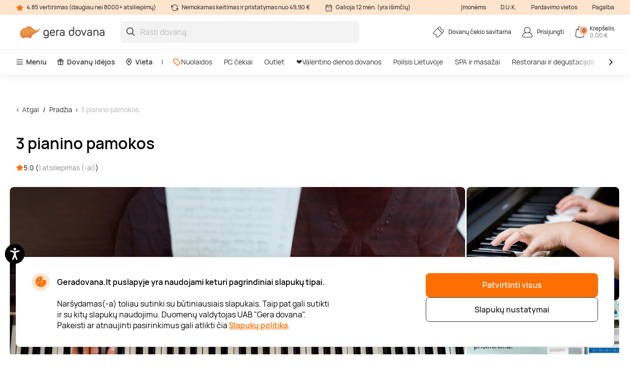

--- FILE ---
content_type: text/html; charset=utf-8
request_url: https://www.geradovana.lt/3-pianino-pamokos-muzikos-pamokos-pianino-ir-solfedzio-uzsiemimai
body_size: 25100
content:

<!DOCTYPE html>

<html>
<head><script>(function(w,i,g){w[g]=w[g]||[];if(typeof w[g].push=='function')w[g].push(i)})
(window,'GTM-5FGN7Z','google_tags_first_party');</script><script>(function(w,d,s,l){w[l]=w[l]||[];(function(){w[l].push(arguments);})('set', 'developer_id.dY2E1Nz', true);
		var f=d.getElementsByTagName(s)[0],
		j=d.createElement(s);j.async=true;j.src='/gtm/';
		f.parentNode.insertBefore(j,f);
		})(window,document,'script','dataLayer');</script>
    <meta name="viewport" content="width=device-width, initial-scale=1, maximum-scale=1">
    <title>3 pianino pamokos | Gera dovana</title>
    



        <!-- begin Convert Experiences code-->
        <script async type="text/javascript" src="//cdn-4.convertexperiments.com/v1/js/100411931-100412208.js"></script>
        <!-- end Convert Experiences code -->

    <meta http-equiv="Content-Type" content="text/html; charset=utf-8" />
    <meta name="robots" content="index,follow ">
        <meta name="description" content="Jūsų laukia 3 pianino pamokos po 45 min., kurių metu: dėmesys bus skiriamas tik Jums; bus mokoma grojimo techniką lavinančių pratimų, melodijų, akordų; teorija bus derinama su praktika; bus dalijamasi užduotimis savarankiškam darbui namuose. Mokymo metodai bus taikomi atsižvelgiant į Jūsų individualius ypatumus. Pamoką ves mokytoja Svetlana Rimkevičienė, turinti aukštojo mokslo muzikos edukologijos diplomą, yra įgijusi muzikos pedagogikos ir pradinio ugdymo pedagogikos išsilavinimus." />
        <meta http-equiv="content-language" content="LT" />
    <meta name="google-site-verification" content="4DC3rTWmMoKFj83uQFkszG6EVXYeG9asyZJobzTeBeQ" />
    <meta name="format-detection" content="telephone=no">
    
    


            <link rel="alternate" href="https://www.geradovana.lt/3-pianino-pamokos-muzikos-pamokos-pianino-ir-solfedzio-uzsiemimai" hreflang="lt-LT" />
        <link rel="alternate" href="https://www.geradovana.lt/3-pianino-pamokos-muzikos-pamokos-pianino-ir-solfedzio-uzsiemimai" hreflang="x-default" />
        <link rel="canonical" href="https://www.geradovana.lt/3-pianino-pamokos-muzikos-pamokos-pianino-ir-solfedzio-uzsiemimai" />
    <link rel="shortcut icon" href="/content/images/favicon.ico" />
    <link rel="apple-touch-icon" href="/assets/images/LT/apple/apple-touch-icon.png?v=HwNALxszt0zsOBtaFlIZZ6LgIg3HIDwrwMq3c0RX1WlJpxFjy7LPsPYlJmeTDl6G4yXWoQ3ynf9862XC9En75w2">
    <link rel="apple-touch-icon-precomposed" href="/assets/images/LT/apple/apple-touch-icon-precomposed.png?v=HwNALxszt0zsOBtaFlIZZ6LgIg3HIDwrwMq3c0RX1WlJpxFjy7LPsPYlJmeTDl6G4yXWoQ3ynf9862XC9En75w2">

    
    <link rel="preload" href="/content/fonts/Manrope/Manrope-full.ttf" as="font" crossorigin="anonymous">
    <link rel="preload" href="/content/fonts/Manrope/Manrope-Bold.woff2" as="font" crossorigin="anonymous">
    <link rel="preload" href="/content/fonts/Manrope/Manrope-SemiBold.woff2" as="font" crossorigin="anonymous">
    <link rel="preload" href="/content/fonts/Manrope/Manrope-Medium.woff2" as="font" crossorigin="anonymous">
    <link rel="preload" href="/content/fonts/Manrope/Manrope-Regular.woff2" as="font" crossorigin="anonymous">
    <link rel="preload" href="/content/fonts/Manrope/Manrope-Light.woff2" as="font" crossorigin="anonymous">

    
    
    
            <link rel="preload" href="https://assets.geradovana.lt/files/uploaded/programs/6c6531e141b64982bd67ddd9e817cc30_1065x710.jpeg" as="image" fetchpriority="high">




    <link rel="preload" href="/content/styles/Style?v=faoVqcn8ZyClmWTJbcuPlSth1KO_cMmI1mXi3e5aQ6g1" as="style"><link rel="stylesheet" href="/content/styles/Style?v=faoVqcn8ZyClmWTJbcuPlSth1KO_cMmI1mXi3e5aQ6g1">
    <link rel="preload" href="/assets/styles/GlobalStyle?v=Z-KNGfzT_SUrXfkUrom4CgPNJTwjUyigCkoaOXy30MY1" as="style"><link rel="stylesheet" href="/assets/styles/GlobalStyle?v=Z-KNGfzT_SUrXfkUrom4CgPNJTwjUyigCkoaOXy30MY1">
    
    


    <script src="/content/scripts/JQuery?v=cpERBNPFs1z6cuNjGQqSV8Wv0UgXJogBpyVMZEv3hvY1"></script>


    



            <script defer>
                if (typeof dataLayer == 'undefined' || dataLayer[0] == undefined) {
                    dataLayer = [];
                }

                function gtag() { dataLayer.push(arguments); }

                function sendConsentModes(state, requiredMode, statisticMode, marketingMode, consentMode) {
                    gtag('consent', state, {
                        'ad_storage': marketingMode,
                        'ad_user_data': marketingMode,
                        'ad_personalization': marketingMode,
                        'analytics_storage': statisticMode,
                        'security_storage': requiredMode,
                        'personalization_storage': consentMode,
                        'functionality_storage': consentMode
                    })
                }
                function parseMode(value) {
                    return value == true ? 'granted' : 'denied';
                }
                sendConsentModes('default', 'denied', 'denied', 'denied', 'denied');
            </script>
            <script defer src="https://www.googletagmanager.com/gtag/js?id=G-CE41L2DJT4"></script>
            <script defer>
                sendConsentModes('update', parseMode(false), parseMode(false), parseMode(false), parseMode(false));

                gtag('js', new Date());

                
                gtag('config', 'G-CE41L2DJT4', { 'content_group': "Programs / Creative and fun gifts"});
                

                gtag('get', 'G-CE41L2DJT4', 'client_id', function (clienId) {
                    window._gaClientId = clienId;
                });

                gtag('get', 'G-CE41L2DJT4', 'session_id', function (sessionId) {
                    window._gaSessionId = sessionId;
                });
            </script>


    <script>
        if (typeof dataLayer == 'undefined' || dataLayer[0] == undefined) {
            dataLayer = [];
        }

    </script>

    
    
    <script>
    </script>



    



        <!--noindex-->
            
                <!-- Google Tag Manager -->
                <script async>
    (function (w, d, s, l, i) {
        w[l] = w[l] || []; w[l].push({ 'gtm.start': new Date().getTime(), event: 'gtm.js' });
        var f = d.getElementsByTagName(s)[0],
        j = d.createElement(s), dl = l != 'dataLayer' ? '&l=' + l : ''; j.async = true; j.src =
        '//www.googletagmanager.com/gtm.js?id=' + i + dl; f.parentNode.insertBefore(j, f);
    })(window, document, 'script', 'dataLayer', 'GTM-5FGN7Z');</script>
                <!-- End Google Tag Manager -->
            

    




    



            <script async src="https://www.google.com/recaptcha/api.js?render=6LfuE5MgAAAAAMwLDIT_ri-1Sc-7a8dpOgTBz2aS"></script>

</head>
<body class="
      page-init">
    



            <!-- Google Tag Manager (noscript) -->
            <noscript>
                <iframe src="//www.googletagmanager.com/ns.html?id=GTM-5FGN7Z"
                        height="0" width="0" style="display:none;visibility:hidden"></iframe>
            </noscript>
            <!-- End Google Tag Manager (noscript) -->





<script>
    $(function () {
        JsLib.Shared.CookiesPolicy.init();
    });
</script>

<div class="ux-style">
    <div class="gd-modal cookies-policy-modal gd-modal--show">
        <div class="cookies-policy__container">
            <div class="cookies-policy__details">
                <svg class="icon cookies-policy__icon" aria-hidden="true" focusable="false" role="img">
                    <use xlink:href="/assets/images/LT/icons.svg?v=r2xjI_It6Vmy0dJDJzZbM9RjI5uDJrBGqRltIZsEzEdjZFUC8UltxHnX9S9w4gcKkljJioRN60aEx_Sst4EswQ2#cookies" />
                </svg>
                <div class="cookies-policy__title">Geradovana.lt puslapyje yra naudojami keturi pagrindiniai slapukų tipai.</div>
                <div class="cookies-policy__information">
                    <div class="cookies-policy__description">Naršydamas(-a) toliau sutinki su būtiniausiais slapukais. Taip pat gali sutikti ir su kitų slapukų naudojimu. Duomenų valdytojas UAB "Gera dovana". Pakeisti ar atnaujinti pasirinkimus gali atlikti čia <a href=/apie/apsipirkimas/privatumo-politika>Slapukų politika</a>.</div>
                    <div class="cookies-policy__actions d-none">
                        <div class="cookies-policy__inputs">
                            <div class="select select--disabled">
                                <input type="checkbox" id="cookie-required" data-id="cookie-required" class="sr-only" checked>
                                <label class="select__label" for="cookie-required">
                                    <span class="select__checkbox">
                                        <svg class="icon icon-24" aria-hidden="true" focusable="false" role="img">
                                            <use xlink:href="/assets/images/LT/icons.svg?v=r2xjI_It6Vmy0dJDJzZbM9RjI5uDJrBGqRltIZsEzEdjZFUC8UltxHnX9S9w4gcKkljJioRN60aEx_Sst4EswQ2#check" />
                                        </svg>

                                    </span>
                                    <p>Būtini</p>
                                </label>
                            </div>
                            <div class="select">
                                <input type="checkbox" id="cookie-consent" data-id="cookie-consent" class="sr-only" >
                                <label class="select__label" for="cookie-consent">
                                    <span class="select__checkbox">
                                        <svg class="icon icon-24" aria-hidden="true" focusable="false" role="img">
                                            <use xlink:href="/assets/images/LT/icons.svg?v=r2xjI_It6Vmy0dJDJzZbM9RjI5uDJrBGqRltIZsEzEdjZFUC8UltxHnX9S9w4gcKkljJioRN60aEx_Sst4EswQ2#check" />
                                        </svg>
                                    </span>
                                    <p>Nuostatos</p>
                                </label>
                            </div>
                            <div class="select">
                                <input type="checkbox" id="cookie-statistics" data-id="cookie-statistics" class="sr-only" >
                                <label class="select__label" for="cookie-statistics">
                                    <span class="select__checkbox">
                                        <svg class="icon icon-24" aria-hidden="true" focusable="false" role="img">
                                            <use xlink:href="/assets/images/LT/icons.svg?v=r2xjI_It6Vmy0dJDJzZbM9RjI5uDJrBGqRltIZsEzEdjZFUC8UltxHnX9S9w4gcKkljJioRN60aEx_Sst4EswQ2#check" />
                                        </svg>
                                    </span>
                                    <p>Statistika</p>
                                </label>
                            </div>
                            <div class="select">
                                <input type="checkbox" id="cookie-marketing" data-id="cookie-marketing" class="sr-only" >
                                <label class="select__label" for="cookie-marketing">
                                    <span class="select__checkbox">
                                        <svg class="icon icon-24" aria-hidden="true" focusable="false" role="img">
                                            <use xlink:href="/assets/images/LT/icons.svg?v=r2xjI_It6Vmy0dJDJzZbM9RjI5uDJrBGqRltIZsEzEdjZFUC8UltxHnX9S9w4gcKkljJioRN60aEx_Sst4EswQ2#check" />
                                        </svg>
                                    </span>
                                    <p>Rinkodara</p>
                                </label>
                            </div>
                        </div>
                        <a class="cookies-policy__link">Patvirtinti pažymėtus</a>
                    </div>
                </div>
            </div>
            <div class="cookies-policy__buttons">
                <button class="button--submit cookies-policy__select-all-button">Patvirtinti visus</button>
                <button class="button button--outline-white cookies-policy__settings-button">Slapukų nustatymai</button>
            </div>
        </div>
    </div>
</div>

    <loading-overlay class="ux-style">
        
<div class="loading-overlay js-loading-overlay d-none">
    <img src="/assets/images/LT/spinner.svg?v=f03r0JlWXPSOXB7EObbAn--4EysEmZkyfYFdWoii_gPVf7OT5YK933OtY1W9vSrh8ues5WTLidu8kx6ExKso6g2" />
</div>
    </loading-overlay>

    





    <div class="site">
        <input type="hidden" value="GDLT" id="projectid" />
        <div class="site-inner">
            <div class="ux-style header-wrapper">
                


<header>
    <div class="header__info d-none d-lg-block">
        <div class="container-xxl d-flex">
            <span>
                <svg class="icon icon-16" aria-hidden="true" focusable="false" role="img">
                    <use xlink:href="/assets/images/LT/icons.svg?v=r2xjI_It6Vmy0dJDJzZbM9RjI5uDJrBGqRltIZsEzEdjZFUC8UltxHnX9S9w4gcKkljJioRN60aEx_Sst4EswQ2#star" />
                </svg>
                4.85 vertinimas (daugiau nei 8000+ atsiliepimų)
            </span>
            <span>
                <svg class="icon icon-16" aria-hidden="true" focusable="false" role="img">
                    <use xlink:href="/assets/images/LT/icons.svg?v=r2xjI_It6Vmy0dJDJzZbM9RjI5uDJrBGqRltIZsEzEdjZFUC8UltxHnX9S9w4gcKkljJioRN60aEx_Sst4EswQ2#info-repeat" />
                </svg>
                Nemokamas keitimas ir pristatymas nuo 49,90 €
            </span>
            <span class="me-auto">
                <svg class="icon icon-16" aria-hidden="true" focusable="false" role="img">
                    <use xlink:href="/assets/images/LT/icons.svg?v=r2xjI_It6Vmy0dJDJzZbM9RjI5uDJrBGqRltIZsEzEdjZFUC8UltxHnX9S9w4gcKkljJioRN60aEx_Sst4EswQ2#info-calendar" />
                </svg>
                Galioja 12 mėn. (yra išimčių)
            </span>
                <a href="https://b2b.geradovana.lt" target=&quot;_blank&quot;>Įmonėms</a>
                <a href="/InnerPage/Template5?id=2" >D.U.K.</a>
                <a href="/apie/parduotuves" >Pardavimo vietos</a>
                <a href="/apie/kontaktai" >Pagalba</a>
        </div>
    </div>
    <div class="container-xxl">
        <div class="header__content">
            <a href="/" class="header__logo">
                <img src="/assets/images/LT/logo.svg?v=mfrUTi1KM3SNBzErRuscxemvx2u1ZWgOeN1txawIvCMgSBTmadn9yhq_3DB7a_vEq1v_sPQc1lTrJQHo8EhXlA2">
            </a>
            <div class="header__search">
                <div class="search-input-wrapper">
                    <div class="search-autocomplete-wrapper">
                        <form id="QueryForm" method="GET" action="/paieska" style="margin: 0;">
                            <input id="filterKeyword" name="key" type="text" placeholder="Rasti dovaną" class="search js-search-autocomplete-input" autocomplete="off" />
                            
                            <button type="submit">
                                <svg class="icon icon-24" aria-hidden="true" focusable="false" role="img">
                                    <use xlink:href="/assets/images/LT/icons.svg?v=r2xjI_It6Vmy0dJDJzZbM9RjI5uDJrBGqRltIZsEzEdjZFUC8UltxHnX9S9w4gcKkljJioRN60aEx_Sst4EswQ2#search" />
                                </svg>
                            </button>
                        </form>
                    </div>
                    
                    <button class="clear-search">
                        <svg class="icon icon-24" aria-hidden="true" focusable="false" role="img">
                            <use xlink:href="/assets/images/LT/icons.svg?v=r2xjI_It6Vmy0dJDJzZbM9RjI5uDJrBGqRltIZsEzEdjZFUC8UltxHnX9S9w4gcKkljJioRN60aEx_Sst4EswQ2#close-mini" />
                        </svg>
                    </button>
                </div>
                <div>
                    <div class="search-results__backdrop"></div>
                </div>
            </div>

            <div class="header__nav">
                <a href="/dovanu-cekiu-savitarna" class="header-button">
                    <div class="header-button__icon">
                        <svg class="icon icon-24" aria-hidden="true" focusable="false" role="img">
                            <use xlink:href="/assets/images/LT/icons.svg?v=r2xjI_It6Vmy0dJDJzZbM9RjI5uDJrBGqRltIZsEzEdjZFUC8UltxHnX9S9w4gcKkljJioRN60aEx_Sst4EswQ2#menu-receipt" />
                        </svg>
                    </div>
                    <div class="header-button__label">
                        <div class="header-button__label-top">Dovanų čekio savitarna</div>
                        <div class="header-button__label-bottom"></div>
                    </div>
                </a>

                <div class="dropdown dropdown--backdrop dropdown--profile">
                    <div class="dropdown__backdrop dropdown__close"></div>
                    <a class="dropdown__toggle" href="/login">
                        <span class="header-button">
                            <span class="header-button__icon">
                                <svg class="icon icon-24" aria-hidden="true" focusable="false" role="img">
                                    <use xlink:href="/assets/images/LT/icons.svg?v=r2xjI_It6Vmy0dJDJzZbM9RjI5uDJrBGqRltIZsEzEdjZFUC8UltxHnX9S9w4gcKkljJioRN60aEx_Sst4EswQ2#menu-profile" />
                                </svg>
                            </span>
                            <span class="header-button__label">
                                    <span class="header-button__label-top">Prisijungti</span>
                            </span>
                        </span>
                    </a>

                    <div class="dropdown__menu">
                        <div class="dropdown__menu-content">
                            <div class="d-flex justify-content-between align-items-center dropdown__header">
                                <div class="dropdown__title">Sveiki</div>
                                <div class="dropdown__close button--close">
                                    <svg class="icon icon-24" aria-hidden="true" focusable="false" role="img">
                                        <use xlink:href="/assets/images/LT/icons.svg?v=r2xjI_It6Vmy0dJDJzZbM9RjI5uDJrBGqRltIZsEzEdjZFUC8UltxHnX9S9w4gcKkljJioRN60aEx_Sst4EswQ2#menu-close" />
                                    </svg>
                                </div>
                            </div>
                                <div class="d-flex align-items-center mb-20">
                                    <a href="/login" class="button button--primary">
                                        Prisijungti
                                    </a>
                                    <a href="/register" class="button button--primary">
                                        Registruotis
                                    </a>
                                </div>
                                <a href="/Profile/Info" class="profile-link">
                                    <svg class="icon icon-24" aria-hidden="true" focusable="false" role="img">
                                        <use xlink:href="/assets/images/LT/icons.svg?v=r2xjI_It6Vmy0dJDJzZbM9RjI5uDJrBGqRltIZsEzEdjZFUC8UltxHnX9S9w4gcKkljJioRN60aEx_Sst4EswQ2#menu-my-profile" />
                                    </svg>
                                    Mano profilis
                                </a>
                                <a href="/Profile/LoyaltyMember" class="profile-link">
                                    <svg class="icon icon-24" aria-hidden="true" focusable="false" role="img">
                                        <use xlink:href="/assets/images/LT/icons.svg?v=r2xjI_It6Vmy0dJDJzZbM9RjI5uDJrBGqRltIZsEzEdjZFUC8UltxHnX9S9w4gcKkljJioRN60aEx_Sst4EswQ2#loyalty-currency" />
                                    </svg>
                                    Lojalumo klubas
                                </a>
                                <a href="/login" class="profile-link">
                                    <svg class="icon icon-24" aria-hidden="true" focusable="false" role="img">
                                        <use xlink:href="/assets/images/LT/icons.svg?v=r2xjI_It6Vmy0dJDJzZbM9RjI5uDJrBGqRltIZsEzEdjZFUC8UltxHnX9S9w4gcKkljJioRN60aEx_Sst4EswQ2#menu-my-cheques" />
                                    </svg>
                                    Mano čekiai
                                </a>
                                <a href="/login" class="profile-link">
                                    <svg class="icon icon-24" aria-hidden="true" focusable="false" role="img">
                                        <use xlink:href="/assets/images/LT/icons.svg?v=r2xjI_It6Vmy0dJDJzZbM9RjI5uDJrBGqRltIZsEzEdjZFUC8UltxHnX9S9w4gcKkljJioRN60aEx_Sst4EswQ2#menu-mail" />
                                    </svg>
                                    Naujienlaiškiai
                                </a>
                                <a href="/dovanu-cekiu-savitarna" class="profile-link">
                                    <svg class="icon icon-24" aria-hidden="true" focusable="false" role="img">
                                        <use xlink:href="/assets/images/LT/icons.svg?v=r2xjI_It6Vmy0dJDJzZbM9RjI5uDJrBGqRltIZsEzEdjZFUC8UltxHnX9S9w4gcKkljJioRN60aEx_Sst4EswQ2#menu-cheque" />
                                    </svg>
                                    Čekio savitarna
                                </a>
                        </div>
                    </div>
                </div>

                <div class="dropdown dropdown--backdrop dropdown--cart">
                    
<div class="dropdown__backdrop dropdown__close"></div>
<a class="dropdown__toggle" href="/Checkout/ShoppingCart/">
    <span class="header-button">
        <span class="header-button__icon">
            <svg class="icon icon-24" aria-hidden="true" focusable="false" role="img">
                <use xlink:href="/assets/images/LT/icons.svg?v=r2xjI_It6Vmy0dJDJzZbM9RjI5uDJrBGqRltIZsEzEdjZFUC8UltxHnX9S9w4gcKkljJioRN60aEx_Sst4EswQ2#menu-cart" />
            </svg>
            <span class="header-button__count">0</span>
        </span>
        <span class="header-button__label">
            <span class="header-button__label-top">Krepšelis</span>
            <span class="header-button__label-bottom">0,00 € </span>
        </span>
    </span>
</a>
<div class="dropdown__menu">
    <div class="dropdown__menu-content">
            <div class="d-flex justify-content-between align-items-center dropdown__header_empty-cart">
                <div class="dropdown__title">Jūsų krepšelis tuščias</div>
                <div class="dropdown__close button--close">
                    <svg class="icon icon-24" aria-hidden="true" focusable="false" role="img">
                        <use xlink:href="/assets/images/LT/icons.svg?v=r2xjI_It6Vmy0dJDJzZbM9RjI5uDJrBGqRltIZsEzEdjZFUC8UltxHnX9S9w4gcKkljJioRN60aEx_Sst4EswQ2#menu-close" />
                    </svg>
                </div>
            </div>
                <div class="dropdown__features mb-20">
                    <p>Užsiregistruokite ir naudokitės visais Geros dovanos privalumais:</p>
                    <ul>
                        <li class="w-100">
                            <svg class="icon icon-20" aria-hidden="true" focusable="false" role="img">
                                <use xlink:href="/assets/images/LT/icons.svg?v=r2xjI_It6Vmy0dJDJzZbM9RjI5uDJrBGqRltIZsEzEdjZFUC8UltxHnX9S9w4gcKkljJioRN60aEx_Sst4EswQ2#loyalty-currency" />
                            </svg>
                            Specialios nuolaidos ir naujienlaiškių prenumeratos valdymas!
                        </li>
                        <li class="w-100">
                            <svg class="icon icon-20" aria-hidden="true" focusable="false" role="img">
                                <use xlink:href="/assets/images/LT/icons.svg?v=r2xjI_It6Vmy0dJDJzZbM9RjI5uDJrBGqRltIZsEzEdjZFUC8UltxHnX9S9w4gcKkljJioRN60aEx_Sst4EswQ2#history" />
                            </svg>
                            Išsaugosime visą jūsų pirkimo istoriją
                        </li>
                    </ul>
                </div>
                <div class="d-flex align-items-center mb-20">
                    <a class="button button--primary" href="/login"> Prisijungti</a>
                    <a class="button button--primary" href="/register"> Registruotis</a>
                </div>
    </div>
</div>

                </div>
            </div>
        </div>
    </div>
        <div class="header__menu d-none d-lg-block">
            <div class="container-xxl">
                <nav class="header__menu-nav">
                    <div class="nav__primary d-flex align-items-center">
                        <div class="dropdown">
                            <button class="nav__primary-link dropdown__toggle">
                                <svg class="icon icon-16" aria-hidden="true" focusable="false" role="img">
                                    <use xlink:href="/assets/images/LT/icons.svg?v=r2xjI_It6Vmy0dJDJzZbM9RjI5uDJrBGqRltIZsEzEdjZFUC8UltxHnX9S9w4gcKkljJioRN60aEx_Sst4EswQ2#menu-desktop" />
                                </svg>
                                Meniu
                            </button>
                            <div class="mega-menu dropdown__menu mega-menu--main">
                                <div class="row">
                                    <div class="col-md-6">
                                        <ul class="wrapper mega-menu__categories bg-grey">
                                                    <li>
                                                        <a href="https://www.geradovana.lt/valentino-dienos-dovanos" class="submenu-toggle list-item--grey justify-content-between" aria-haspopup="true">
                                                            ❤️️Valentino dienos dovanos
                                                            <svg class="icon icon-24" aria-hidden="true" focusable="false" role="img">
                                                                <use xlink:href="/assets/images/LT/icons.svg?v=r2xjI_It6Vmy0dJDJzZbM9RjI5uDJrBGqRltIZsEzEdjZFUC8UltxHnX9S9w4gcKkljJioRN60aEx_Sst4EswQ2#arrow-right-thin" />
                                                            </svg>
                                                        </a>
                                                        <ul class="submenu">
                                                            <li class="pe-3">
                                                                <a href="https://www.geradovana.lt/valentino-dienos-dovanos" class="list-item list-item--arrow">
                                                                    <b>❤️️Valentino dienos dovanos</b>
                                                                    <svg class="icon icon-24" aria-hidden="true" focusable="false" role="img">
                                                                        <use xlink:href="/assets/images/LT/icons.svg?v=r2xjI_It6Vmy0dJDJzZbM9RjI5uDJrBGqRltIZsEzEdjZFUC8UltxHnX9S9w4gcKkljJioRN60aEx_Sst4EswQ2#arrow-long" />
                                                                    </svg>
                                                                </a>
                                                            </li>
                                                        </ul>
                                                    </li>
                                                    <li>
                                                        <a href="https://www.geradovana.lt/poilsis-su-nakvyne" class="submenu-toggle list-item--grey justify-content-between" aria-haspopup="true">
                                                            Poilsis Lietuvoje
                                                            <svg class="icon icon-24" aria-hidden="true" focusable="false" role="img">
                                                                <use xlink:href="/assets/images/LT/icons.svg?v=r2xjI_It6Vmy0dJDJzZbM9RjI5uDJrBGqRltIZsEzEdjZFUC8UltxHnX9S9w4gcKkljJioRN60aEx_Sst4EswQ2#arrow-right-thin" />
                                                            </svg>
                                                        </a>
                                                        <ul class="submenu">
                                                            <li class="pe-3">
                                                                <a href="https://www.geradovana.lt/poilsis-su-nakvyne" class="list-item list-item--arrow">
                                                                    <b>Poilsis Lietuvoje</b>
                                                                    <svg class="icon icon-24" aria-hidden="true" focusable="false" role="img">
                                                                        <use xlink:href="/assets/images/LT/icons.svg?v=r2xjI_It6Vmy0dJDJzZbM9RjI5uDJrBGqRltIZsEzEdjZFUC8UltxHnX9S9w4gcKkljJioRN60aEx_Sst4EswQ2#arrow-long" />
                                                                    </svg>
                                                                </a>
                                                            </li>
                                                                <li class="pe-3">
                                                                    <a href="https://www.geradovana.lt/poilsis-su-nakvyne/poilsis-druskininkuose" class="list-item">
                                                                        Poilsis Druskininkuose
                                                                    </a>
                                                                </li>
                                                                <li class="pe-3">
                                                                    <a href="https://www.geradovana.lt/poilsis-su-nakvyne/poilsis-palangoje" class="list-item">
                                                                        Poilsis Palangoje
                                                                    </a>
                                                                </li>
                                                                <li class="pe-3">
                                                                    <a href="https://www.geradovana.lt/poilsis-su-nakvyne/poilsis-sanatorijoje" class="list-item">
                                                                        Poilsis sanatorijoje
                                                                    </a>
                                                                </li>
                                                                <li class="pe-3">
                                                                    <a href="https://www.geradovana.lt/poilsis-su-nakvyne/poilsis-birstone" class="list-item">
                                                                        Poilsis Birštone
                                                                    </a>
                                                                </li>
                                                                <li class="pe-3">
                                                                    <a href="https://www.geradovana.lt/poilsis-su-nakvyne/poilsis-prie-juros" class="list-item">
                                                                        Poilsis prie jūros
                                                                    </a>
                                                                </li>
                                                                <li class="pe-3">
                                                                    <a href="https://www.geradovana.lt/poilsis-su-nakvyne/spa-poilsis" class="list-item">
                                                                        SPA poilsis
                                                                    </a>
                                                                </li>
                                                                <li class="pe-3">
                                                                    <a href="https://www.geradovana.lt/poilsis-su-nakvyne/poilsis-prie-ezero" class="list-item">
                                                                        Poilsis prie ežero
                                                                    </a>
                                                                </li>
                                                                <li class="pe-3">
                                                                    <a href="https://www.geradovana.lt/poilsis-su-nakvyne/poilsis-trakuose" class="list-item">
                                                                        Poilsis Trakuose
                                                                    </a>
                                                                </li>
                                                                <li class="pe-3">
                                                                    <a href="https://www.geradovana.lt/poilsis-su-nakvyne/poilsis-vilniuje" class="list-item">
                                                                        Poilsis Vilniuje
                                                                    </a>
                                                                </li>
                                                                <li class="pe-3">
                                                                    <a href="https://www.geradovana.lt/poilsis-su-nakvyne/darbostogos" class="list-item">
                                                                        Darbostogos
                                                                    </a>
                                                                </li>
                                                                <li class="pe-3">
                                                                    <a href="https://www.geradovana.lt/poilsis-su-nakvyne/poilsis-kaune" class="list-item">
                                                                        Poilsis Kaune
                                                                    </a>
                                                                </li>
                                                                <li class="pe-3">
                                                                    <a href="https://www.geradovana.lt/poilsis-su-nakvyne/1-asmeniui" class="list-item">
                                                                        Poilsis vienam
                                                                    </a>
                                                                </li>
                                                                <li class="pe-3">
                                                                    <a href="https://www.geradovana.lt/poilsis-su-nakvyne/2-asmenims" class="list-item">
                                                                        Poilsis dviem
                                                                    </a>
                                                                </li>
                                                                <li class="pe-3">
                                                                    <a href="https://www.geradovana.lt/poilsis-su-nakvyne/poilsis-dvaruose-pilyse" class="list-item">
                                                                        Poilsis dvaruose ir pilyse
                                                                    </a>
                                                                </li>
                                                        </ul>
                                                    </li>
                                                    <li>
                                                        <a href="https://www.geradovana.lt/spa-ir-masazai" class="submenu-toggle list-item--grey justify-content-between" aria-haspopup="true">
                                                            SPA ir masažai
                                                            <svg class="icon icon-24" aria-hidden="true" focusable="false" role="img">
                                                                <use xlink:href="/assets/images/LT/icons.svg?v=r2xjI_It6Vmy0dJDJzZbM9RjI5uDJrBGqRltIZsEzEdjZFUC8UltxHnX9S9w4gcKkljJioRN60aEx_Sst4EswQ2#arrow-right-thin" />
                                                            </svg>
                                                        </a>
                                                        <ul class="submenu">
                                                            <li class="pe-3">
                                                                <a href="https://www.geradovana.lt/spa-ir-masazai" class="list-item list-item--arrow">
                                                                    <b>SPA ir masažai</b>
                                                                    <svg class="icon icon-24" aria-hidden="true" focusable="false" role="img">
                                                                        <use xlink:href="/assets/images/LT/icons.svg?v=r2xjI_It6Vmy0dJDJzZbM9RjI5uDJrBGqRltIZsEzEdjZFUC8UltxHnX9S9w4gcKkljJioRN60aEx_Sst4EswQ2#arrow-long" />
                                                                    </svg>
                                                                </a>
                                                            </li>
                                                                <li class="pe-3">
                                                                    <a href="https://www.geradovana.lt/spa-ir-masazai/spa-ir-masazai-dviem" class="list-item">
                                                                        SPA ir masažai dviem
                                                                    </a>
                                                                </li>
                                                                <li class="pe-3">
                                                                    <a href="https://www.geradovana.lt/spa-ir-masazai/veido-masazai" class="list-item">
                                                                        Veido masažai
                                                                    </a>
                                                                </li>
                                                                <li class="pe-3">
                                                                    <a href="https://www.geradovana.lt/spa-ir-masazai/atpalaiduojantys-masazai" class="list-item">
                                                                        Atpalaiduojamieji masažai
                                                                    </a>
                                                                </li>
                                                                <li class="pe-3">
                                                                    <a href="https://www.geradovana.lt/spa-ir-masazai/masazai-vyrams" class="list-item">
                                                                        Masažai vyrams
                                                                    </a>
                                                                </li>
                                                                <li class="pe-3">
                                                                    <a href="https://www.geradovana.lt/spa-ir-masazai/limfodrenaziniai-masazai" class="list-item">
                                                                        Limfodrenažiniai masažai
                                                                    </a>
                                                                </li>
                                                                <li class="pe-3">
                                                                    <a href="https://www.geradovana.lt/spa-ir-masazai/tailandietiski-masazai" class="list-item">
                                                                        Tailandietiški masažai
                                                                    </a>
                                                                </li>
                                                                <li class="pe-3">
                                                                    <a href="https://www.geradovana.lt/spa-ir-masazai/masazai-ajurvediniai" class="list-item">
                                                                        Ajurvediniai masažai 
                                                                    </a>
                                                                </li>
                                                                <li class="pe-3">
                                                                    <a href="https://www.geradovana.lt/spa-ir-masazai/masazai-nesciosioms" class="list-item">
                                                                        Masažai nėščiosioms
                                                                    </a>
                                                                </li>
                                                                <li class="pe-3">
                                                                    <a href="https://www.geradovana.lt/spa-ir-masazai/gydomieji-masazai" class="list-item">
                                                                        Gydomieji masažai
                                                                    </a>
                                                                </li>
                                                                <li class="pe-3">
                                                                    <a href="https://www.geradovana.lt/spa-ir-masazai/viso-kuno-masazai" class="list-item">
                                                                        Viso kūno masažai
                                                                    </a>
                                                                </li>
                                                                <li class="pe-3">
                                                                    <a href="https://www.geradovana.lt/spa-ir-masazai/spa-proceduros" class="list-item">
                                                                        SPA procedūros
                                                                    </a>
                                                                </li>
                                                                <li class="pe-3">
                                                                    <a href="https://www.geradovana.lt/spa-ir-masazai/nugaros-masazai" class="list-item">
                                                                        Nugaros masažai
                                                                    </a>
                                                                </li>
                                                                <li class="pe-3">
                                                                    <a href="https://www.geradovana.lt/spa-ir-masazai/galvos-masazai" class="list-item">
                                                                        Galvos masažai
                                                                    </a>
                                                                </li>
                                                                <li class="pe-3">
                                                                    <a href="https://www.geradovana.lt/spa-ir-masazai/masazu-kompleksai" class="list-item">
                                                                        Masažų kompleksai
                                                                    </a>
                                                                </li>
                                                        </ul>
                                                    </li>
                                                    <li>
                                                        <a href="https://www.geradovana.lt/geras-skonis" class="submenu-toggle list-item--grey justify-content-between" aria-haspopup="true">
                                                            Restoranai ir degustacijos
                                                            <svg class="icon icon-24" aria-hidden="true" focusable="false" role="img">
                                                                <use xlink:href="/assets/images/LT/icons.svg?v=r2xjI_It6Vmy0dJDJzZbM9RjI5uDJrBGqRltIZsEzEdjZFUC8UltxHnX9S9w4gcKkljJioRN60aEx_Sst4EswQ2#arrow-right-thin" />
                                                            </svg>
                                                        </a>
                                                        <ul class="submenu">
                                                            <li class="pe-3">
                                                                <a href="https://www.geradovana.lt/geras-skonis" class="list-item list-item--arrow">
                                                                    <b>Restoranai ir degustacijos</b>
                                                                    <svg class="icon icon-24" aria-hidden="true" focusable="false" role="img">
                                                                        <use xlink:href="/assets/images/LT/icons.svg?v=r2xjI_It6Vmy0dJDJzZbM9RjI5uDJrBGqRltIZsEzEdjZFUC8UltxHnX9S9w4gcKkljJioRN60aEx_Sst4EswQ2#arrow-long" />
                                                                    </svg>
                                                                </a>
                                                            </li>
                                                                <li class="pe-3">
                                                                    <a href="https://www.geradovana.lt/geras-skonis/vakariene" class="list-item">
                                                                        Vakarienė
                                                                    </a>
                                                                </li>
                                                                <li class="pe-3">
                                                                    <a href="https://www.geradovana.lt/geras-skonis/degustacijos" class="list-item">
                                                                        Maisto degustacijos
                                                                    </a>
                                                                </li>
                                                                <li class="pe-3">
                                                                    <a href="https://www.geradovana.lt/geras-skonis/kursai" class="list-item">
                                                                        Kulinarijos kursai
                                                                    </a>
                                                                </li>
                                                                <li class="pe-3">
                                                                    <a href="https://www.geradovana.lt/geras-skonis/maistas-i-namus" class="list-item">
                                                                        Maistas į namus
                                                                    </a>
                                                                </li>
                                                                <li class="pe-3">
                                                                    <a href="https://www.geradovana.lt/geras-skonis/gerimu-degustacijos" class="list-item">
                                                                        Gėrimų degustacijos
                                                                    </a>
                                                                </li>
                                                                <li class="pe-3">
                                                                    <a href="https://www.geradovana.lt/geras-skonis/restoranu-cekiai" class="list-item">
                                                                        Restoranų čekiai
                                                                    </a>
                                                                </li>
                                                                <li class="pe-3">
                                                                    <a href="https://www.geradovana.lt/geras-skonis/desertai" class="list-item">
                                                                        Desertai
                                                                    </a>
                                                                </li>
                                                                <li class="pe-3">
                                                                    <a href="https://www.geradovana.lt/geras-skonis/pasaulio-virtuves" class="list-item">
                                                                        Pasaulio virtuvės
                                                                    </a>
                                                                </li>
                                                                <li class="pe-3">
                                                                    <a href="https://www.geradovana.lt/geras-skonis/pusryciai" class="list-item">
                                                                        Pusryčiai
                                                                    </a>
                                                                </li>
                                                        </ul>
                                                    </li>
                                                    <li>
                                                        <a href="https://www.geradovana.lt/oro-pramogos" class="submenu-toggle list-item--grey justify-content-between" aria-haspopup="true">
                                                            Oro pramogos
                                                            <svg class="icon icon-24" aria-hidden="true" focusable="false" role="img">
                                                                <use xlink:href="/assets/images/LT/icons.svg?v=r2xjI_It6Vmy0dJDJzZbM9RjI5uDJrBGqRltIZsEzEdjZFUC8UltxHnX9S9w4gcKkljJioRN60aEx_Sst4EswQ2#arrow-right-thin" />
                                                            </svg>
                                                        </a>
                                                        <ul class="submenu">
                                                            <li class="pe-3">
                                                                <a href="https://www.geradovana.lt/oro-pramogos" class="list-item list-item--arrow">
                                                                    <b>Oro pramogos</b>
                                                                    <svg class="icon icon-24" aria-hidden="true" focusable="false" role="img">
                                                                        <use xlink:href="/assets/images/LT/icons.svg?v=r2xjI_It6Vmy0dJDJzZbM9RjI5uDJrBGqRltIZsEzEdjZFUC8UltxHnX9S9w4gcKkljJioRN60aEx_Sst4EswQ2#arrow-long" />
                                                                    </svg>
                                                                </a>
                                                            </li>
                                                                <li class="pe-3">
                                                                    <a href="https://www.geradovana.lt/oro-pramogos/skrydis-oro-balionu" class="list-item">
                                                                        Skrydis oro balionu
                                                                    </a>
                                                                </li>
                                                                <li class="pe-3">
                                                                    <a href="https://www.geradovana.lt/oro-pramogos/suolis-parasiutu" class="list-item">
                                                                        Šuolis parašiutu
                                                                    </a>
                                                                </li>
                                                                <li class="pe-3">
                                                                    <a href="https://www.geradovana.lt/oro-pramogos/skrydis-parasparniu" class="list-item">
                                                                        Skrydis parasparniu
                                                                    </a>
                                                                </li>
                                                                <li class="pe-3">
                                                                    <a href="https://www.geradovana.lt/oro-pramogos/skrydis-sklandytuvu" class="list-item">
                                                                        Skrydis sklandytuvu
                                                                    </a>
                                                                </li>
                                                                <li class="pe-3">
                                                                    <a href="https://www.geradovana.lt/oro-pramogos/apzvalginiai-skrydziai-lektuvu" class="list-item">
                                                                        Apžvalginiai skrydžiai lėktuvu
                                                                    </a>
                                                                </li>
                                                                <li class="pe-3">
                                                                    <a href="https://www.geradovana.lt/oro-pramogos/pilotavimo-pamokos" class="list-item">
                                                                        Pilotavimo pamoka
                                                                    </a>
                                                                </li>
                                                        </ul>
                                                    </li>
                                                    <li>
                                                        <a href="https://www.geradovana.lt/kurybiskos-linksmos-dovanos" class="submenu-toggle list-item--grey justify-content-between" aria-haspopup="true">
                                                            Kūrybiškos, linksmos
                                                            <svg class="icon icon-24" aria-hidden="true" focusable="false" role="img">
                                                                <use xlink:href="/assets/images/LT/icons.svg?v=r2xjI_It6Vmy0dJDJzZbM9RjI5uDJrBGqRltIZsEzEdjZFUC8UltxHnX9S9w4gcKkljJioRN60aEx_Sst4EswQ2#arrow-right-thin" />
                                                            </svg>
                                                        </a>
                                                        <ul class="submenu">
                                                            <li class="pe-3">
                                                                <a href="https://www.geradovana.lt/kurybiskos-linksmos-dovanos" class="list-item list-item--arrow">
                                                                    <b>Kūrybiškos, linksmos</b>
                                                                    <svg class="icon icon-24" aria-hidden="true" focusable="false" role="img">
                                                                        <use xlink:href="/assets/images/LT/icons.svg?v=r2xjI_It6Vmy0dJDJzZbM9RjI5uDJrBGqRltIZsEzEdjZFUC8UltxHnX9S9w4gcKkljJioRN60aEx_Sst4EswQ2#arrow-long" />
                                                                    </svg>
                                                                </a>
                                                            </li>
                                                                <li class="pe-3">
                                                                    <a href="https://www.geradovana.lt/kurybiskos-linksmos-dovanos/kinas" class="list-item">
                                                                        Kinas
                                                                    </a>
                                                                </li>
                                                                <li class="pe-3">
                                                                    <a href="https://www.geradovana.lt/kurybiskos-linksmos-dovanos/nuotoliniai-mokymai-ir-seminarai" class="list-item">
                                                                        Nuotoliniai mokymai ir seminarai
                                                                    </a>
                                                                </li>
                                                                <li class="pe-3">
                                                                    <a href="https://www.geradovana.lt/kurybiskos-linksmos-dovanos/ekskursijos" class="list-item">
                                                                        Ekskursijos
                                                                    </a>
                                                                </li>
                                                                <li class="pe-3">
                                                                    <a href="https://www.geradovana.lt/kurybiskos-linksmos-dovanos/pamokos" class="list-item">
                                                                        Pamokos
                                                                    </a>
                                                                </li>
                                                                <li class="pe-3">
                                                                    <a href="https://www.geradovana.lt/kurybiskos-linksmos-dovanos/fotosesijos" class="list-item">
                                                                        Fotosesijos
                                                                    </a>
                                                                </li>
                                                                <li class="pe-3">
                                                                    <a href="https://www.geradovana.lt/kurybiskos-linksmos-dovanos/kvepalai-kosmetika" class="list-item">
                                                                        Kvepalų ir kosmetikos kūrimas
                                                                    </a>
                                                                </li>
                                                                <li class="pe-3">
                                                                    <a href="https://www.geradovana.lt/kurybiskos-linksmos-dovanos/teatrai-ir-filharmonija" class="list-item">
                                                                        Teatrai ir filharmonija
                                                                    </a>
                                                                </li>
                                                                <li class="pe-3">
                                                                    <a href="https://www.geradovana.lt/kurybiskos-linksmos-dovanos/muziejai" class="list-item">
                                                                        Muziejai
                                                                    </a>
                                                                </li>
                                                                <li class="pe-3">
                                                                    <a href="https://www.geradovana.lt/kurybiskos-linksmos-dovanos/sokiai-ir-muzika" class="list-item">
                                                                        Šokių ir muzikos pamokos
                                                                    </a>
                                                                </li>
                                                                <li class="pe-3">
                                                                    <a href="https://www.geradovana.lt/kurybiskos-linksmos-dovanos/knygos" class="list-item">
                                                                        Knygos
                                                                    </a>
                                                                </li>
                                                                <li class="pe-3">
                                                                    <a href="https://www.geradovana.lt/kurybiskos-linksmos-dovanos/apsipirkimas-internetu" class="list-item">
                                                                        Apsipirkimas internetu
                                                                    </a>
                                                                </li>
                                                                <li class="pe-3">
                                                                    <a href="https://www.geradovana.lt/kurybiskos-linksmos-dovanos/zurnalai" class="list-item">
                                                                        Žurnalai
                                                                    </a>
                                                                </li>
                                                        </ul>
                                                    </li>
                                                    <li>
                                                        <a href="https://www.geradovana.lt/auto-moto" class="submenu-toggle list-item--grey justify-content-between" aria-haspopup="true">
                                                            Auto / motopramogos
                                                            <svg class="icon icon-24" aria-hidden="true" focusable="false" role="img">
                                                                <use xlink:href="/assets/images/LT/icons.svg?v=r2xjI_It6Vmy0dJDJzZbM9RjI5uDJrBGqRltIZsEzEdjZFUC8UltxHnX9S9w4gcKkljJioRN60aEx_Sst4EswQ2#arrow-right-thin" />
                                                            </svg>
                                                        </a>
                                                        <ul class="submenu">
                                                            <li class="pe-3">
                                                                <a href="https://www.geradovana.lt/auto-moto" class="list-item list-item--arrow">
                                                                    <b>Auto / motopramogos</b>
                                                                    <svg class="icon icon-24" aria-hidden="true" focusable="false" role="img">
                                                                        <use xlink:href="/assets/images/LT/icons.svg?v=r2xjI_It6Vmy0dJDJzZbM9RjI5uDJrBGqRltIZsEzEdjZFUC8UltxHnX9S9w4gcKkljJioRN60aEx_Sst4EswQ2#arrow-long" />
                                                                    </svg>
                                                                </a>
                                                            </li>
                                                                <li class="pe-3">
                                                                    <a href="https://www.geradovana.lt/auto-moto/kartingai" class="list-item">
                                                                        Kartingai
                                                                    </a>
                                                                </li>
                                                                <li class="pe-3">
                                                                    <a href="https://www.geradovana.lt/auto-moto/driftas" class="list-item">
                                                                        Driftas
                                                                    </a>
                                                                </li>
                                                                <li class="pe-3">
                                                                    <a href="https://www.geradovana.lt/auto-moto/vairavimo-pamokos" class="list-item">
                                                                        Vairavimo pamokos
                                                                    </a>
                                                                </li>
                                                                <li class="pe-3">
                                                                    <a href="https://www.geradovana.lt/auto-moto/bagiai" class="list-item">
                                                                        Bagiai
                                                                    </a>
                                                                </li>
                                                                <li class="pe-3">
                                                                    <a href="https://www.geradovana.lt/auto-moto/tankai" class="list-item">
                                                                        Tankai
                                                                    </a>
                                                                </li>
                                                                <li class="pe-3">
                                                                    <a href="https://www.geradovana.lt/auto-moto/monster-truck" class="list-item">
                                                                        Monster truck
                                                                    </a>
                                                                </li>
                                                                <li class="pe-3">
                                                                    <a href="https://www.geradovana.lt/auto-moto/motociklai" class="list-item">
                                                                        Motociklai
                                                                    </a>
                                                                </li>
                                                                <li class="pe-3">
                                                                    <a href="https://www.geradovana.lt/auto-moto/keturraciai" class="list-item">
                                                                        Keturračiai
                                                                    </a>
                                                                </li>
                                                                <li class="pe-3">
                                                                    <a href="https://www.geradovana.lt/auto-moto/dzipai-safaris" class="list-item">
                                                                        Džipai ir safaris
                                                                    </a>
                                                                </li>
                                                                <li class="pe-3">
                                                                    <a href="https://www.geradovana.lt/auto-moto/dviraciai-paspirtukai" class="list-item">
                                                                        Dviračiai ir paspirtukai
                                                                    </a>
                                                                </li>
                                                                <li class="pe-3">
                                                                    <a href="https://www.geradovana.lt/auto-moto/sportiniai-automobiliai" class="list-item">
                                                                        Sportiniai automobiliai
                                                                    </a>
                                                                </li>
                                                                <li class="pe-3">
                                                                    <a href="https://www.geradovana.lt/auto-moto/pasivazinejimas-kabrioletu" class="list-item">
                                                                        Kabrioletai
                                                                    </a>
                                                                </li>
                                                                <li class="pe-3">
                                                                    <a href="https://www.geradovana.lt/auto-moto/kitos-paslaugos" class="list-item">
                                                                        Kitos paslaugos
                                                                    </a>
                                                                </li>
                                                        </ul>
                                                    </li>
                                                    <li>
                                                        <a href="https://www.geradovana.lt/dovydas-karka-rekomenduoja" class="submenu-toggle list-item--grey justify-content-between" aria-haspopup="true">
                                                            Dovydas Karka rekomenduoja
                                                            <svg class="icon icon-24" aria-hidden="true" focusable="false" role="img">
                                                                <use xlink:href="/assets/images/LT/icons.svg?v=r2xjI_It6Vmy0dJDJzZbM9RjI5uDJrBGqRltIZsEzEdjZFUC8UltxHnX9S9w4gcKkljJioRN60aEx_Sst4EswQ2#arrow-right-thin" />
                                                            </svg>
                                                        </a>
                                                        <ul class="submenu">
                                                            <li class="pe-3">
                                                                <a href="https://www.geradovana.lt/dovydas-karka-rekomenduoja" class="list-item list-item--arrow">
                                                                    <b>Dovydas Karka rekomenduoja</b>
                                                                    <svg class="icon icon-24" aria-hidden="true" focusable="false" role="img">
                                                                        <use xlink:href="/assets/images/LT/icons.svg?v=r2xjI_It6Vmy0dJDJzZbM9RjI5uDJrBGqRltIZsEzEdjZFUC8UltxHnX9S9w4gcKkljJioRN60aEx_Sst4EswQ2#arrow-long" />
                                                                    </svg>
                                                                </a>
                                                            </li>
                                                        </ul>
                                                    </li>
                                                    <li>
                                                        <a href="https://www.geradovana.lt/aktyvios-pramogos" class="submenu-toggle list-item--grey justify-content-between" aria-haspopup="true">
                                                            Aktyvios pramogos
                                                            <svg class="icon icon-24" aria-hidden="true" focusable="false" role="img">
                                                                <use xlink:href="/assets/images/LT/icons.svg?v=r2xjI_It6Vmy0dJDJzZbM9RjI5uDJrBGqRltIZsEzEdjZFUC8UltxHnX9S9w4gcKkljJioRN60aEx_Sst4EswQ2#arrow-right-thin" />
                                                            </svg>
                                                        </a>
                                                        <ul class="submenu">
                                                            <li class="pe-3">
                                                                <a href="https://www.geradovana.lt/aktyvios-pramogos" class="list-item list-item--arrow">
                                                                    <b>Aktyvios pramogos</b>
                                                                    <svg class="icon icon-24" aria-hidden="true" focusable="false" role="img">
                                                                        <use xlink:href="/assets/images/LT/icons.svg?v=r2xjI_It6Vmy0dJDJzZbM9RjI5uDJrBGqRltIZsEzEdjZFUC8UltxHnX9S9w4gcKkljJioRN60aEx_Sst4EswQ2#arrow-long" />
                                                                    </svg>
                                                                </a>
                                                            </li>
                                                                <li class="pe-3">
                                                                    <a href="https://www.geradovana.lt/aktyvios-pramogos/galvosukiu-kambariai" class="list-item">
                                                                        Galvosūkių kambariai
                                                                    </a>
                                                                </li>
                                                                <li class="pe-3">
                                                                    <a href="https://www.geradovana.lt/aktyvios-pramogos/boulingas" class="list-item">
                                                                        Boulingas
                                                                    </a>
                                                                </li>
                                                                <li class="pe-3">
                                                                    <a href="https://www.geradovana.lt/aktyvios-pramogos/saudymas" class="list-item">
                                                                        Šaudymas
                                                                    </a>
                                                                </li>
                                                                <li class="pe-3">
                                                                    <a href="https://www.geradovana.lt/aktyvios-pramogos/laipiojimas" class="list-item">
                                                                        Laipiojimas
                                                                    </a>
                                                                </li>
                                                                <li class="pe-3">
                                                                    <a href="https://www.geradovana.lt/aktyvios-pramogos/jodinejimas" class="list-item">
                                                                        Jodinėjimas
                                                                    </a>
                                                                </li>
                                                                <li class="pe-3">
                                                                    <a href="https://www.geradovana.lt/aktyvios-pramogos/kovos-menai" class="list-item">
                                                                        Kovos menai
                                                                    </a>
                                                                </li>
                                                                <li class="pe-3">
                                                                    <a href="https://www.geradovana.lt/aktyvios-pramogos/nuotykiu-parkai" class="list-item">
                                                                        Pramogų parkai
                                                                    </a>
                                                                </li>
                                                                <li class="pe-3">
                                                                    <a href="https://www.geradovana.lt/aktyvios-pramogos/dazasvydis" class="list-item">
                                                                        Dažasvydis
                                                                    </a>
                                                                </li>
                                                                <li class="pe-3">
                                                                    <a href="https://www.geradovana.lt/aktyvios-pramogos/sratasvydis" class="list-item">
                                                                        Šratasvydis
                                                                    </a>
                                                                </li>
                                                                <li class="pe-3">
                                                                    <a href="https://www.geradovana.lt/aktyvios-pramogos/golfas" class="list-item">
                                                                        Golfas
                                                                    </a>
                                                                </li>
                                                                <li class="pe-3">
                                                                    <a href="https://www.geradovana.lt/aktyvios-pramogos/zaidimai" class="list-item">
                                                                        Žaidimai
                                                                    </a>
                                                                </li>
                                                                <li class="pe-3">
                                                                    <a href="https://www.geradovana.lt/aktyvios-pramogos/zygiai" class="list-item">
                                                                        Žygiai
                                                                    </a>
                                                                </li>
                                                                <li class="pe-3">
                                                                    <a href="https://www.geradovana.lt/aktyvios-pramogos/virtuali-realybe" class="list-item">
                                                                        Virtuali realybė
                                                                    </a>
                                                                </li>
                                                        </ul>
                                                    </li>
                                                    <li>
                                                        <a href="https://www.geradovana.lt/superautomobiliai" class="submenu-toggle list-item--grey justify-content-between" aria-haspopup="true">
                                                            Superautomobiliai
                                                            <svg class="icon icon-24" aria-hidden="true" focusable="false" role="img">
                                                                <use xlink:href="/assets/images/LT/icons.svg?v=r2xjI_It6Vmy0dJDJzZbM9RjI5uDJrBGqRltIZsEzEdjZFUC8UltxHnX9S9w4gcKkljJioRN60aEx_Sst4EswQ2#arrow-right-thin" />
                                                            </svg>
                                                        </a>
                                                        <ul class="submenu">
                                                            <li class="pe-3">
                                                                <a href="https://www.geradovana.lt/superautomobiliai" class="list-item list-item--arrow">
                                                                    <b>Superautomobiliai</b>
                                                                    <svg class="icon icon-24" aria-hidden="true" focusable="false" role="img">
                                                                        <use xlink:href="/assets/images/LT/icons.svg?v=r2xjI_It6Vmy0dJDJzZbM9RjI5uDJrBGqRltIZsEzEdjZFUC8UltxHnX9S9w4gcKkljJioRN60aEx_Sst4EswQ2#arrow-long" />
                                                                    </svg>
                                                                </a>
                                                            </li>
                                                                <li class="pe-3">
                                                                    <a href="https://www.geradovana.lt/superautomobiliai/porsche" class="list-item">
                                                                        Porsche
                                                                    </a>
                                                                </li>
                                                                <li class="pe-3">
                                                                    <a href="https://www.geradovana.lt/superautomobiliai/lamborghini" class="list-item">
                                                                        Lamborghini
                                                                    </a>
                                                                </li>
                                                                <li class="pe-3">
                                                                    <a href="https://www.geradovana.lt/superautomobiliai/ferrari" class="list-item">
                                                                        Ferrari
                                                                    </a>
                                                                </li>
                                                                <li class="pe-3">
                                                                    <a href="https://www.geradovana.lt/superautomobiliai/tesla" class="list-item">
                                                                        TESLA
                                                                    </a>
                                                                </li>
                                                        </ul>
                                                    </li>
                                                    <li>
                                                        <a href="https://www.geradovana.lt/vandens-pramogos" class="submenu-toggle list-item--grey justify-content-between" aria-haspopup="true">
                                                            Vandens pramogos
                                                            <svg class="icon icon-24" aria-hidden="true" focusable="false" role="img">
                                                                <use xlink:href="/assets/images/LT/icons.svg?v=r2xjI_It6Vmy0dJDJzZbM9RjI5uDJrBGqRltIZsEzEdjZFUC8UltxHnX9S9w4gcKkljJioRN60aEx_Sst4EswQ2#arrow-right-thin" />
                                                            </svg>
                                                        </a>
                                                        <ul class="submenu">
                                                            <li class="pe-3">
                                                                <a href="https://www.geradovana.lt/vandens-pramogos" class="list-item list-item--arrow">
                                                                    <b>Vandens pramogos</b>
                                                                    <svg class="icon icon-24" aria-hidden="true" focusable="false" role="img">
                                                                        <use xlink:href="/assets/images/LT/icons.svg?v=r2xjI_It6Vmy0dJDJzZbM9RjI5uDJrBGqRltIZsEzEdjZFUC8UltxHnX9S9w4gcKkljJioRN60aEx_Sst4EswQ2#arrow-long" />
                                                                    </svg>
                                                                </a>
                                                            </li>
                                                                <li class="pe-3">
                                                                    <a href="https://www.geradovana.lt/vandens-pramogos/vandens-parkai" class="list-item">
                                                                        Vandens parkai
                                                                    </a>
                                                                </li>
                                                                <li class="pe-3">
                                                                    <a href="https://www.geradovana.lt/vandens-pramogos/baseinai-pirtys" class="list-item">
                                                                        Baseinai ir pirtys
                                                                    </a>
                                                                </li>
                                                                <li class="pe-3">
                                                                    <a href="https://www.geradovana.lt/vandens-pramogos/zvejyba" class="list-item">
                                                                        Žvejyba
                                                                    </a>
                                                                </li>
                                                                <li class="pe-3">
                                                                    <a href="https://www.geradovana.lt/vandens-pramogos/nardymas" class="list-item">
                                                                        Nardymas
                                                                    </a>
                                                                </li>
                                                                <li class="pe-3">
                                                                    <a href="https://www.geradovana.lt/vandens-pramogos/plaukimas-laivu-ir-jachta" class="list-item">
                                                                        Plaukimas laivu ir jachta
                                                                    </a>
                                                                </li>
                                                                <li class="pe-3">
                                                                    <a href="https://www.geradovana.lt/vandens-pramogos/flyboard-pramogos" class="list-item">
                                                                        Flyboard
                                                                    </a>
                                                                </li>
                                                                <li class="pe-3">
                                                                    <a href="https://www.geradovana.lt/vandens-pramogos/kaitavimas" class="list-item">
                                                                        Kaitavimas
                                                                    </a>
                                                                </li>
                                                                <li class="pe-3">
                                                                    <a href="https://www.geradovana.lt/vandens-pramogos/vandens-batutai" class="list-item">
                                                                        Vandens batutai
                                                                    </a>
                                                                </li>
                                                                <li class="pe-3">
                                                                    <a href="https://www.geradovana.lt/vandens-pramogos/motociklai-vandens" class="list-item">
                                                                        Vandens motociklai
                                                                    </a>
                                                                </li>
                                                                <li class="pe-3">
                                                                    <a href="https://www.geradovana.lt/vandens-pramogos/plaukimas-baidare" class="list-item">
                                                                        Plaukimas baidare
                                                                    </a>
                                                                </li>
                                                                <li class="pe-3">
                                                                    <a href="https://www.geradovana.lt/vandens-pramogos/irklentes" class="list-item">
                                                                        Irklentės
                                                                    </a>
                                                                </li>
                                                                <li class="pe-3">
                                                                    <a href="https://www.geradovana.lt/vandens-pramogos/vandenlentes" class="list-item">
                                                                        Vandenlentės
                                                                    </a>
                                                                </li>
                                                                <li class="pe-3">
                                                                    <a href="https://www.geradovana.lt/vandens-pramogos/valtys-vandens-dviraciai" class="list-item">
                                                                        Valtys ir vandens dviračiai
                                                                    </a>
                                                                </li>
                                                                <li class="pe-3">
                                                                    <a href="https://www.geradovana.lt/vandens-pramogos/kitos-vandens-pramogos" class="list-item">
                                                                        Kitos vandens pramogos
                                                                    </a>
                                                                </li>
                                                        </ul>
                                                    </li>
                                                    <li>
                                                        <a href="https://www.geradovana.lt/grozis" class="submenu-toggle list-item--grey justify-content-between" aria-haspopup="true">
                                                            Grožis
                                                            <svg class="icon icon-24" aria-hidden="true" focusable="false" role="img">
                                                                <use xlink:href="/assets/images/LT/icons.svg?v=r2xjI_It6Vmy0dJDJzZbM9RjI5uDJrBGqRltIZsEzEdjZFUC8UltxHnX9S9w4gcKkljJioRN60aEx_Sst4EswQ2#arrow-right-thin" />
                                                            </svg>
                                                        </a>
                                                        <ul class="submenu">
                                                            <li class="pe-3">
                                                                <a href="https://www.geradovana.lt/grozis" class="list-item list-item--arrow">
                                                                    <b>Grožis</b>
                                                                    <svg class="icon icon-24" aria-hidden="true" focusable="false" role="img">
                                                                        <use xlink:href="/assets/images/LT/icons.svg?v=r2xjI_It6Vmy0dJDJzZbM9RjI5uDJrBGqRltIZsEzEdjZFUC8UltxHnX9S9w4gcKkljJioRN60aEx_Sst4EswQ2#arrow-long" />
                                                                    </svg>
                                                                </a>
                                                            </li>
                                                                <li class="pe-3">
                                                                    <a href="https://www.geradovana.lt/grozis/veido-proceduros" class="list-item">
                                                                        Veido procedūros
                                                                    </a>
                                                                </li>
                                                                <li class="pe-3">
                                                                    <a href="https://www.geradovana.lt/grozis/grozio-kompleksai" class="list-item">
                                                                        Grožio kompleksai
                                                                    </a>
                                                                </li>
                                                                <li class="pe-3">
                                                                    <a href="https://www.geradovana.lt/grozis/manikiuras-pedikiuras" class="list-item">
                                                                        Manikiūras, pedikiūras
                                                                    </a>
                                                                </li>
                                                                <li class="pe-3">
                                                                    <a href="https://www.geradovana.lt/grozis/proceduros-vyrams" class="list-item">
                                                                        Procedūros vyrams
                                                                    </a>
                                                                </li>
                                                                <li class="pe-3">
                                                                    <a href="https://www.geradovana.lt/grozis/makiazas" class="list-item">
                                                                        Makiažas
                                                                    </a>
                                                                </li>
                                                                <li class="pe-3">
                                                                    <a href="https://www.geradovana.lt/grozis/plauku-proceduros" class="list-item">
                                                                        Plaukų procedūros
                                                                    </a>
                                                                </li>
                                                                <li class="pe-3">
                                                                    <a href="https://www.geradovana.lt/grozis/kuno-proceduros" class="list-item">
                                                                        Kūno procedūros
                                                                    </a>
                                                                </li>
                                                                <li class="pe-3">
                                                                    <a href="https://www.geradovana.lt/grozis/grozio-mokymai" class="list-item">
                                                                        Grožio mokymai
                                                                    </a>
                                                                </li>
                                                                <li class="pe-3">
                                                                    <a href="https://www.geradovana.lt/grozis/dantu-balinimas" class="list-item">
                                                                        Dantų balinimas
                                                                    </a>
                                                                </li>
                                                        </ul>
                                                    </li>
                                                    <li>
                                                        <a href="https://www.geradovana.lt/poilsis-uzsienyje" class="submenu-toggle list-item--grey justify-content-between" aria-haspopup="true">
                                                            Poilsis užsienyje
                                                            <svg class="icon icon-24" aria-hidden="true" focusable="false" role="img">
                                                                <use xlink:href="/assets/images/LT/icons.svg?v=r2xjI_It6Vmy0dJDJzZbM9RjI5uDJrBGqRltIZsEzEdjZFUC8UltxHnX9S9w4gcKkljJioRN60aEx_Sst4EswQ2#arrow-right-thin" />
                                                            </svg>
                                                        </a>
                                                        <ul class="submenu">
                                                            <li class="pe-3">
                                                                <a href="https://www.geradovana.lt/poilsis-uzsienyje" class="list-item list-item--arrow">
                                                                    <b>Poilsis užsienyje</b>
                                                                    <svg class="icon icon-24" aria-hidden="true" focusable="false" role="img">
                                                                        <use xlink:href="/assets/images/LT/icons.svg?v=r2xjI_It6Vmy0dJDJzZbM9RjI5uDJrBGqRltIZsEzEdjZFUC8UltxHnX9S9w4gcKkljJioRN60aEx_Sst4EswQ2#arrow-long" />
                                                                    </svg>
                                                                </a>
                                                            </li>
                                                                <li class="pe-3">
                                                                    <a href="https://www.geradovana.lt/poilsis-uzsienyje/poilsis-latvijoje" class="list-item">
                                                                        Poilsis Latvijoje
                                                                    </a>
                                                                </li>
                                                                <li class="pe-3">
                                                                    <a href="https://www.geradovana.lt/poilsis-uzsienyje/pramogos-estijoje" class="list-item">
                                                                        Poilsis Estijoje
                                                                    </a>
                                                                </li>
                                                                <li class="pe-3">
                                                                    <a href="https://www.geradovana.lt/poilsis-uzsienyje/pramogos-lenkijoje" class="list-item">
                                                                        Poilsis Lenkijoje
                                                                    </a>
                                                                </li>
                                                                <li class="pe-3">
                                                                    <a href="https://www.geradovana.lt/poilsis-uzsienyje/kitos-salys" class="list-item">
                                                                        Kitos šalys
                                                                    </a>
                                                                </li>
                                                        </ul>
                                                    </li>
                                                    <li>
                                                        <a href="https://www.geradovana.lt/sveikatinimas" class="submenu-toggle list-item--grey justify-content-between" aria-haspopup="true">
                                                            Sveikatinimas
                                                            <svg class="icon icon-24" aria-hidden="true" focusable="false" role="img">
                                                                <use xlink:href="/assets/images/LT/icons.svg?v=r2xjI_It6Vmy0dJDJzZbM9RjI5uDJrBGqRltIZsEzEdjZFUC8UltxHnX9S9w4gcKkljJioRN60aEx_Sst4EswQ2#arrow-right-thin" />
                                                            </svg>
                                                        </a>
                                                        <ul class="submenu">
                                                            <li class="pe-3">
                                                                <a href="https://www.geradovana.lt/sveikatinimas" class="list-item list-item--arrow">
                                                                    <b>Sveikatinimas</b>
                                                                    <svg class="icon icon-24" aria-hidden="true" focusable="false" role="img">
                                                                        <use xlink:href="/assets/images/LT/icons.svg?v=r2xjI_It6Vmy0dJDJzZbM9RjI5uDJrBGqRltIZsEzEdjZFUC8UltxHnX9S9w4gcKkljJioRN60aEx_Sst4EswQ2#arrow-long" />
                                                                    </svg>
                                                                </a>
                                                            </li>
                                                                <li class="pe-3">
                                                                    <a href="https://www.geradovana.lt/sveikatinimas/jogos-uzsiemimai-ir-pamokos" class="list-item">
                                                                        Jogos užsiėmimai ir pamokos
                                                                    </a>
                                                                </li>
                                                                <li class="pe-3">
                                                                    <a href="https://www.geradovana.lt/sveikatinimas/kraujo-ir-sveikatos-tyrimai" class="list-item">
                                                                        Kraujo ir sveikatos tyrimai
                                                                    </a>
                                                                </li>
                                                                <li class="pe-3">
                                                                    <a href="https://www.geradovana.lt/sveikatinimas/burnos-higiena" class="list-item">
                                                                        Burnos higiena
                                                                    </a>
                                                                </li>
                                                                <li class="pe-3">
                                                                    <a href="https://www.geradovana.lt/sveikatinimas/sveikatinimo-programos" class="list-item">
                                                                        Sveikatinimo programos
                                                                    </a>
                                                                </li>
                                                                <li class="pe-3">
                                                                    <a href="https://www.geradovana.lt/sveikatinimas/pluduriavimas" class="list-item">
                                                                        Plūduriavimas 
                                                                    </a>
                                                                </li>
                                                                <li class="pe-3">
                                                                    <a href="https://www.geradovana.lt/sveikatinimas/sporto-uzsiemimai" class="list-item">
                                                                        Sportas, joga ir meditacija
                                                                    </a>
                                                                </li>
                                                                <li class="pe-3">
                                                                    <a href="https://www.geradovana.lt/sveikatinimas/sveikatinimo-proceduros" class="list-item">
                                                                        Sveikatinimo procedūros
                                                                    </a>
                                                                </li>
                                                        </ul>
                                                    </li>

                                            <li>
                                                <a href="https://www.geradovana.lt/visos-dovanos" class="submenu-toggle list-item--grey list-item--arrow">
                                                    <b>Visos dovanos</b>
                                                    <svg class="icon icon-24" aria-hidden="true" focusable="false" role="img">
                                                        <use xlink:href="/assets/images/LT/icons.svg?v=r2xjI_It6Vmy0dJDJzZbM9RjI5uDJrBGqRltIZsEzEdjZFUC8UltxHnX9S9w4gcKkljJioRN60aEx_Sst4EswQ2#arrow-long" />
                                                    </svg>
                                                </a>
                                            </li>
                                        </ul>
                                    </div>

                                    <div class="col-md-3">
                                        <div class="searches-wrapper">
                                            <p class="title--secondary">Populiariausios paieškos</p>
                                            <div class="tags-wrapper mb-30">
                                                    <a href="https://www.geradovana.lt/poilsio-pasiulymai" class="tag tag__grey">Poilsis su nakvyne</a>
                                                    <a href="https://www.geradovana.lt/spa-ir-masazaispa-masazai-vilniuje" class="tag tag__grey">SPA Vilniuje</a>
                                                    <a href="https://www.geradovana.lt/oro-pramogosskrydis-oro-balionu" class="tag tag__grey">Skrydis oro balionu</a>
                                                    <a href="https://www.geradovana.lt/dovanos-trakuosecategories525527264260262" class="tag tag__grey">Plaukimas laivu Trakuose</a>
                                                    <a href="https://www.geradovana.lt/dovanos-vyrams" class="tag tag__grey">Dovanos vyrams</a>
                                                    <a href="https://www.geradovana.lt/sanatorija-prie-juros" class="tag tag__grey">Sanatorijos prie jūros</a>
                                                    <a href="https://www.geradovana.lt/birstonas-spa" class="tag tag__grey">SPA birštone</a>
                                                    <a href="https://www.geradovana.lt/spa-palangoje" class="tag tag__grey">SPA Palangoje</a>
                                                    <a href="https://www.geradovana.lt/poilsis-moletuose" class="tag tag__grey">Poilsis Molėtuose</a>
                                                    <a href="https://www.geradovana.lt/poilsis-klaipedoje" class="tag tag__grey">Poilsis Klaipėdoje</a>
                                            </div>
                                        </div>
                                    </div>
                                    <div class="col-md-3">

<div class="wrapper bg-grey">
    <ul>
            <li class="w-100">
                <a href="https://www.geradovana.lt/nuolaidos" class="list-item--icon w-100 d-flex " style="">
                        <img class="icon icon-24" aria-hidden="true" focusable="false" role="img" src="https://assets.geradovana.lt/files/uploaded/toolbar/a898b4c51fe74550880bee7772c2c7ef.png" />
                    Dovanos su nuolaida
                    <span class="arrow">
                        <svg class="icon icon-24" aria-hidden="true" focusable="false" role="img">
                            <use xlink:href="/assets/images/LT/icons.svg?v=r2xjI_It6Vmy0dJDJzZbM9RjI5uDJrBGqRltIZsEzEdjZFUC8UltxHnX9S9w4gcKkljJioRN60aEx_Sst4EswQ2#arrow-right-thin" />
                        </svg>
                    </span>
                </a>
            </li>
            <li class="w-100">
                <a href="https://www.geradovana.lt/pc-cekiai" class="list-item--icon w-100 d-flex " style="">
                        <img class="icon icon-24" aria-hidden="true" focusable="false" role="img" src="https://assets.geradovana.lt/files/uploaded/toolbar/fab6a38b3d124190bf1b468ac74351fd.png" />
                    PC čekiai
                    <span class="arrow">
                        <svg class="icon icon-24" aria-hidden="true" focusable="false" role="img">
                            <use xlink:href="/assets/images/LT/icons.svg?v=r2xjI_It6Vmy0dJDJzZbM9RjI5uDJrBGqRltIZsEzEdjZFUC8UltxHnX9S9w4gcKkljJioRN60aEx_Sst4EswQ2#arrow-right-thin" />
                        </svg>
                    </span>
                </a>
            </li>
            <li class="w-100">
                <a href="https://www.geradovana.lt/outlet" class="list-item--icon w-100 d-flex " style="">
                        <img class="icon icon-24" aria-hidden="true" focusable="false" role="img" src="https://assets.geradovana.lt/files/uploaded/toolbar/a5d65093bcdc4cb896694152770079a0.png" />
                    Outlet
                    <span class="arrow">
                        <svg class="icon icon-24" aria-hidden="true" focusable="false" role="img">
                            <use xlink:href="/assets/images/LT/icons.svg?v=r2xjI_It6Vmy0dJDJzZbM9RjI5uDJrBGqRltIZsEzEdjZFUC8UltxHnX9S9w4gcKkljJioRN60aEx_Sst4EswQ2#arrow-right-thin" />
                        </svg>
                    </span>
                </a>
            </li>
            <li class="w-100">
                <a href="https://www.geradovana.lt/valentino-dienos-dovanos" class="list-item--icon w-100 d-flex " style="">
                        <img class="icon icon-24" aria-hidden="true" focusable="false" role="img" src="https://assets.geradovana.lt/files/uploaded/toolbar/heart_62x62.gif" />
                    ❤️️Valentino dienos dovanos
                    <span class="arrow">
                        <svg class="icon icon-24" aria-hidden="true" focusable="false" role="img">
                            <use xlink:href="/assets/images/LT/icons.svg?v=r2xjI_It6Vmy0dJDJzZbM9RjI5uDJrBGqRltIZsEzEdjZFUC8UltxHnX9S9w4gcKkljJioRN60aEx_Sst4EswQ2#arrow-right-thin" />
                        </svg>
                    </span>
                </a>
            </li>
            <li class="w-100">
                <a href="https://www.geradovana.lt/dovanu-rinkiniai" class="list-item--icon w-100 d-flex " style="">
                        <img class="icon icon-24" aria-hidden="true" focusable="false" role="img" src="https://assets.geradovana.lt/files/uploaded/toolbar/a7232e8c1ebc4514acab7908ac041267.png" />
                    Dovanų rinkiniai
                    <span class="arrow">
                        <svg class="icon icon-24" aria-hidden="true" focusable="false" role="img">
                            <use xlink:href="/assets/images/LT/icons.svg?v=r2xjI_It6Vmy0dJDJzZbM9RjI5uDJrBGqRltIZsEzEdjZFUC8UltxHnX9S9w4gcKkljJioRN60aEx_Sst4EswQ2#arrow-right-thin" />
                        </svg>
                    </span>
                </a>
            </li>
            <li class="w-100">
                <a href="https://www.geradovana.lt/prabangios-dovanos" class="list-item--icon w-100 d-flex " style="">
                        <img class="icon icon-24" aria-hidden="true" focusable="false" role="img" src="https://assets.geradovana.lt/files/uploaded/toolbar/30908a7c129640559597a59c3971bbce.png" />
                    Prabangios dovanos
                    <span class="arrow">
                        <svg class="icon icon-24" aria-hidden="true" focusable="false" role="img">
                            <use xlink:href="/assets/images/LT/icons.svg?v=r2xjI_It6Vmy0dJDJzZbM9RjI5uDJrBGqRltIZsEzEdjZFUC8UltxHnX9S9w4gcKkljJioRN60aEx_Sst4EswQ2#arrow-right-thin" />
                        </svg>
                    </span>
                </a>
            </li>
            <li class="w-100">
                <a href="https://www.geradovana.lt/gerumo-dovanos" class="list-item--icon w-100 d-flex " style="">
                        <img class="icon icon-24" aria-hidden="true" focusable="false" role="img" src="https://assets.geradovana.lt/files/uploaded/toolbar/e6f1c47718224bd99181908d2b7ba54f.png" />
                    Gerumo dovanos
                    <span class="arrow">
                        <svg class="icon icon-24" aria-hidden="true" focusable="false" role="img">
                            <use xlink:href="/assets/images/LT/icons.svg?v=r2xjI_It6Vmy0dJDJzZbM9RjI5uDJrBGqRltIZsEzEdjZFUC8UltxHnX9S9w4gcKkljJioRN60aEx_Sst4EswQ2#arrow-right-thin" />
                        </svg>
                    </span>
                </a>
            </li>
            <li class="w-100">
                <a href="https://www.geradovana.lt/naujausios-dovanos" class="list-item--icon w-100 d-flex " style="">
                        <img class="icon icon-24" aria-hidden="true" focusable="false" role="img" src="https://assets.geradovana.lt/files/uploaded/toolbar/f484143facf245a5b134fd05127c96cf.png" />
                    Naujausios dovanos
                    <span class="arrow">
                        <svg class="icon icon-24" aria-hidden="true" focusable="false" role="img">
                            <use xlink:href="/assets/images/LT/icons.svg?v=r2xjI_It6Vmy0dJDJzZbM9RjI5uDJrBGqRltIZsEzEdjZFUC8UltxHnX9S9w4gcKkljJioRN60aEx_Sst4EswQ2#arrow-right-thin" />
                        </svg>
                    </span>
                </a>
            </li>
            <li class="w-100">
                <a href="https://www.geradovana.lt/parduotuviu-dovanu-cekiai" class="list-item--icon w-100 d-flex " style="">
                        <img class="icon icon-24" aria-hidden="true" focusable="false" role="img" src="https://assets.geradovana.lt/files/uploaded/toolbar/8e87315bb7f84c1e8f5b4ac091927549.png" />
                    Parduotuvių dovanų čekiai
                    <span class="arrow">
                        <svg class="icon icon-24" aria-hidden="true" focusable="false" role="img">
                            <use xlink:href="/assets/images/LT/icons.svg?v=r2xjI_It6Vmy0dJDJzZbM9RjI5uDJrBGqRltIZsEzEdjZFUC8UltxHnX9S9w4gcKkljJioRN60aEx_Sst4EswQ2#arrow-right-thin" />
                        </svg>
                    </span>
                </a>
            </li>
            <li class="w-100">
                <a href="https://www.geradovana.lt/dovanos-verslui" class="list-item--icon w-100 d-flex " style="">
                        <img class="icon icon-24" aria-hidden="true" focusable="false" role="img" src="https://assets.geradovana.lt/files/uploaded/toolbar/7e4ed8c0bff540ccaed4c83dff298199.png" />
                    Verslo dovanos
                    <span class="arrow">
                        <svg class="icon icon-24" aria-hidden="true" focusable="false" role="img">
                            <use xlink:href="/assets/images/LT/icons.svg?v=r2xjI_It6Vmy0dJDJzZbM9RjI5uDJrBGqRltIZsEzEdjZFUC8UltxHnX9S9w4gcKkljJioRN60aEx_Sst4EswQ2#arrow-right-thin" />
                        </svg>
                    </span>
                </a>
            </li>
            <li class="w-100">
                <a href="https://www.geradovana.lt/leidiniu-prenumeratos" class="list-item--icon w-100 d-flex " style="">
                        <img class="icon icon-24" aria-hidden="true" focusable="false" role="img" src="https://assets.geradovana.lt/files/uploaded/toolbar/4bd0115695d045cd82c792989f4ed032.png" />
                    Leidinių prenumeratos
                    <span class="arrow">
                        <svg class="icon icon-24" aria-hidden="true" focusable="false" role="img">
                            <use xlink:href="/assets/images/LT/icons.svg?v=r2xjI_It6Vmy0dJDJzZbM9RjI5uDJrBGqRltIZsEzEdjZFUC8UltxHnX9S9w4gcKkljJioRN60aEx_Sst4EswQ2#arrow-right-thin" />
                        </svg>
                    </span>
                </a>
            </li>
    </ul>
</div>                                    </div>
                                </div>
                            </div>
                        </div>
                        <div class="dropdown">
                            <button class="nav__primary-link dropdown__toggle">
                                <svg class="icon icon-16" aria-hidden="true" focusable="false" role="img">
                                    <use xlink:href="/assets/images/LT/icons.svg?v=r2xjI_It6Vmy0dJDJzZbM9RjI5uDJrBGqRltIZsEzEdjZFUC8UltxHnX9S9w4gcKkljJioRN60aEx_Sst4EswQ2#menu-gift" />
                                </svg>
                                Dovanų idėjos
                            </button>
                            <div class="mega-menu dropdown__menu mega-menu--gifts">
                                <div class="row">
                                    <div class="col-md-3 ps-2 pe-3">
                                            <label class="d-block title-sm"> Proga </label>
                                                <a href="https://www.geradovana.lt/gimtadienio-dovanos" class="d-block text--simple">Gimtadienis</a>
                                                <a href="https://www.geradovana.lt/kaledines-dovanos" class="d-block text--simple">Kalėdinės dovanos&#127876;</a>
                                                <a href="https://www.geradovana.lt/suzadetuviu-dovanos" class="d-block text--simple">Sužadėtuvės</a>
                                                <a href="https://www.geradovana.lt/vestuviu-dovanos" class="d-block text--simple">Vestuvės</a>
                                                <a href="https://www.geradovana.lt/vestuviu-metiniu-dovanos" class="d-block text--simple">Vestuvių metinės</a>
                                                <a href="https://www.geradovana.lt/mergvakario-dovanos" class="d-block text--simple">Mergvakaris</a>
                                                <a href="https://www.geradovana.lt/bernvakario-dovanos" class="d-block text--simple">Bernvakaris</a>
                                                <a href="https://www.geradovana.lt/krikstynu-dovanos" class="d-block text--simple">Krikštynos</a>
                                                <a href="https://www.geradovana.lt/dovanu-idejos" class="d-block text--simple">Dovanų idėjos</a>
                                    </div>
                                    <div class="col-md-3 ps-2 pe-3">
                                            <label class="d-block title-sm"> Gavėjas </label>
                                                <a href="https://www.geradovana.lt/augintiniams" class="d-block text--simple">Augintiniams</a>
                                                <a href="https://www.geradovana.lt/dovanos-moterims" class="d-block text--simple">Dovanos moterims</a>
                                                <a href="https://www.geradovana.lt/dovanos-vyrams" class="d-block text--simple">Dovanos vyrams</a>
                                                <a href="https://www.geradovana.lt/dovanos-vaikams" class="d-block text--simple">Dovanos vaikams</a>
                                                <a href="https://www.geradovana.lt/dovanos-paaugliams" class="d-block text--simple">Dovanos paaugliams</a>
                                                <a href="https://www.geradovana.lt/dovanos-dviem" class="d-block text--simple">Dovanos dviem</a>
                                                <a href="https://www.geradovana.lt/dovanos-seimai" class="d-block text--simple">Dovanos šeimai</a>
                                                <a href="https://www.geradovana.lt/dovanos-grupems" class="d-block text--simple">Dovanos grupėms</a>
                                                <a href="https://www.geradovana.lt/dovanos-senjorams" class="d-block text--simple">Dovanos senjorams</a>
                                                <a href="https://www.geradovana.lt/dovanos-nestukems" class="d-block text--simple">Dovanos nėštukėms</a>
                                                <a href="https://www.geradovana.lt/pagalba-ukrainai" class="d-block text--simple">Pagalba Ukrainai</a>
                                                <a href="https://www.geradovana.lt/gerumo-dovanos" class="d-block text--simple">Gerumo dovanos</a>
                                    </div>
                                    <div class="col-md-3">
                                        <div class="searches-wrapper">
                                            <p class="title--secondary">Populiariausios paieškos</p>
                                            <div class="tags-wrapper mb-30">
                                                    <a href="https://www.geradovana.lt/poilsio-pasiulymai" class="tag tag__grey">Poilsis su nakvyne</a>
                                                    <a href="https://www.geradovana.lt/spa-ir-masazaispa-masazai-vilniuje" class="tag tag__grey">SPA Vilniuje</a>
                                                    <a href="https://www.geradovana.lt/oro-pramogosskrydis-oro-balionu" class="tag tag__grey">Skrydis oro balionu</a>
                                                    <a href="https://www.geradovana.lt/dovanos-trakuosecategories525527264260262" class="tag tag__grey">Plaukimas laivu Trakuose</a>
                                                    <a href="https://www.geradovana.lt/dovanos-vyrams" class="tag tag__grey">Dovanos vyrams</a>
                                                    <a href="https://www.geradovana.lt/sanatorija-prie-juros" class="tag tag__grey">Sanatorijos prie jūros</a>
                                                    <a href="https://www.geradovana.lt/birstonas-spa" class="tag tag__grey">SPA birštone</a>
                                                    <a href="https://www.geradovana.lt/spa-palangoje" class="tag tag__grey">SPA Palangoje</a>
                                                    <a href="https://www.geradovana.lt/poilsis-moletuose" class="tag tag__grey">Poilsis Molėtuose</a>
                                                    <a href="https://www.geradovana.lt/poilsis-klaipedoje" class="tag tag__grey">Poilsis Klaipėdoje</a>
                                            </div>
                                        </div>
                                    </div>
                                    <div class="col-md-3">

<div class="wrapper bg-grey">
    <ul>
            <li class="w-100">
                <a href="https://www.geradovana.lt/nuolaidos" class="list-item--icon w-100 d-flex " style="">
                        <img class="icon icon-24" aria-hidden="true" focusable="false" role="img" src="https://assets.geradovana.lt/files/uploaded/toolbar/a898b4c51fe74550880bee7772c2c7ef.png" />
                    Dovanos su nuolaida
                    <span class="arrow">
                        <svg class="icon icon-24" aria-hidden="true" focusable="false" role="img">
                            <use xlink:href="/assets/images/LT/icons.svg?v=r2xjI_It6Vmy0dJDJzZbM9RjI5uDJrBGqRltIZsEzEdjZFUC8UltxHnX9S9w4gcKkljJioRN60aEx_Sst4EswQ2#arrow-right-thin" />
                        </svg>
                    </span>
                </a>
            </li>
            <li class="w-100">
                <a href="https://www.geradovana.lt/pc-cekiai" class="list-item--icon w-100 d-flex " style="">
                        <img class="icon icon-24" aria-hidden="true" focusable="false" role="img" src="https://assets.geradovana.lt/files/uploaded/toolbar/fab6a38b3d124190bf1b468ac74351fd.png" />
                    PC čekiai
                    <span class="arrow">
                        <svg class="icon icon-24" aria-hidden="true" focusable="false" role="img">
                            <use xlink:href="/assets/images/LT/icons.svg?v=r2xjI_It6Vmy0dJDJzZbM9RjI5uDJrBGqRltIZsEzEdjZFUC8UltxHnX9S9w4gcKkljJioRN60aEx_Sst4EswQ2#arrow-right-thin" />
                        </svg>
                    </span>
                </a>
            </li>
            <li class="w-100">
                <a href="https://www.geradovana.lt/outlet" class="list-item--icon w-100 d-flex " style="">
                        <img class="icon icon-24" aria-hidden="true" focusable="false" role="img" src="https://assets.geradovana.lt/files/uploaded/toolbar/a5d65093bcdc4cb896694152770079a0.png" />
                    Outlet
                    <span class="arrow">
                        <svg class="icon icon-24" aria-hidden="true" focusable="false" role="img">
                            <use xlink:href="/assets/images/LT/icons.svg?v=r2xjI_It6Vmy0dJDJzZbM9RjI5uDJrBGqRltIZsEzEdjZFUC8UltxHnX9S9w4gcKkljJioRN60aEx_Sst4EswQ2#arrow-right-thin" />
                        </svg>
                    </span>
                </a>
            </li>
            <li class="w-100">
                <a href="https://www.geradovana.lt/valentino-dienos-dovanos" class="list-item--icon w-100 d-flex " style="">
                        <img class="icon icon-24" aria-hidden="true" focusable="false" role="img" src="https://assets.geradovana.lt/files/uploaded/toolbar/heart_62x62.gif" />
                    ❤️️Valentino dienos dovanos
                    <span class="arrow">
                        <svg class="icon icon-24" aria-hidden="true" focusable="false" role="img">
                            <use xlink:href="/assets/images/LT/icons.svg?v=r2xjI_It6Vmy0dJDJzZbM9RjI5uDJrBGqRltIZsEzEdjZFUC8UltxHnX9S9w4gcKkljJioRN60aEx_Sst4EswQ2#arrow-right-thin" />
                        </svg>
                    </span>
                </a>
            </li>
            <li class="w-100">
                <a href="https://www.geradovana.lt/dovanu-rinkiniai" class="list-item--icon w-100 d-flex " style="">
                        <img class="icon icon-24" aria-hidden="true" focusable="false" role="img" src="https://assets.geradovana.lt/files/uploaded/toolbar/a7232e8c1ebc4514acab7908ac041267.png" />
                    Dovanų rinkiniai
                    <span class="arrow">
                        <svg class="icon icon-24" aria-hidden="true" focusable="false" role="img">
                            <use xlink:href="/assets/images/LT/icons.svg?v=r2xjI_It6Vmy0dJDJzZbM9RjI5uDJrBGqRltIZsEzEdjZFUC8UltxHnX9S9w4gcKkljJioRN60aEx_Sst4EswQ2#arrow-right-thin" />
                        </svg>
                    </span>
                </a>
            </li>
            <li class="w-100">
                <a href="https://www.geradovana.lt/prabangios-dovanos" class="list-item--icon w-100 d-flex " style="">
                        <img class="icon icon-24" aria-hidden="true" focusable="false" role="img" src="https://assets.geradovana.lt/files/uploaded/toolbar/30908a7c129640559597a59c3971bbce.png" />
                    Prabangios dovanos
                    <span class="arrow">
                        <svg class="icon icon-24" aria-hidden="true" focusable="false" role="img">
                            <use xlink:href="/assets/images/LT/icons.svg?v=r2xjI_It6Vmy0dJDJzZbM9RjI5uDJrBGqRltIZsEzEdjZFUC8UltxHnX9S9w4gcKkljJioRN60aEx_Sst4EswQ2#arrow-right-thin" />
                        </svg>
                    </span>
                </a>
            </li>
            <li class="w-100">
                <a href="https://www.geradovana.lt/gerumo-dovanos" class="list-item--icon w-100 d-flex " style="">
                        <img class="icon icon-24" aria-hidden="true" focusable="false" role="img" src="https://assets.geradovana.lt/files/uploaded/toolbar/e6f1c47718224bd99181908d2b7ba54f.png" />
                    Gerumo dovanos
                    <span class="arrow">
                        <svg class="icon icon-24" aria-hidden="true" focusable="false" role="img">
                            <use xlink:href="/assets/images/LT/icons.svg?v=r2xjI_It6Vmy0dJDJzZbM9RjI5uDJrBGqRltIZsEzEdjZFUC8UltxHnX9S9w4gcKkljJioRN60aEx_Sst4EswQ2#arrow-right-thin" />
                        </svg>
                    </span>
                </a>
            </li>
            <li class="w-100">
                <a href="https://www.geradovana.lt/naujausios-dovanos" class="list-item--icon w-100 d-flex " style="">
                        <img class="icon icon-24" aria-hidden="true" focusable="false" role="img" src="https://assets.geradovana.lt/files/uploaded/toolbar/f484143facf245a5b134fd05127c96cf.png" />
                    Naujausios dovanos
                    <span class="arrow">
                        <svg class="icon icon-24" aria-hidden="true" focusable="false" role="img">
                            <use xlink:href="/assets/images/LT/icons.svg?v=r2xjI_It6Vmy0dJDJzZbM9RjI5uDJrBGqRltIZsEzEdjZFUC8UltxHnX9S9w4gcKkljJioRN60aEx_Sst4EswQ2#arrow-right-thin" />
                        </svg>
                    </span>
                </a>
            </li>
            <li class="w-100">
                <a href="https://www.geradovana.lt/parduotuviu-dovanu-cekiai" class="list-item--icon w-100 d-flex " style="">
                        <img class="icon icon-24" aria-hidden="true" focusable="false" role="img" src="https://assets.geradovana.lt/files/uploaded/toolbar/8e87315bb7f84c1e8f5b4ac091927549.png" />
                    Parduotuvių dovanų čekiai
                    <span class="arrow">
                        <svg class="icon icon-24" aria-hidden="true" focusable="false" role="img">
                            <use xlink:href="/assets/images/LT/icons.svg?v=r2xjI_It6Vmy0dJDJzZbM9RjI5uDJrBGqRltIZsEzEdjZFUC8UltxHnX9S9w4gcKkljJioRN60aEx_Sst4EswQ2#arrow-right-thin" />
                        </svg>
                    </span>
                </a>
            </li>
            <li class="w-100">
                <a href="https://www.geradovana.lt/dovanos-verslui" class="list-item--icon w-100 d-flex " style="">
                        <img class="icon icon-24" aria-hidden="true" focusable="false" role="img" src="https://assets.geradovana.lt/files/uploaded/toolbar/7e4ed8c0bff540ccaed4c83dff298199.png" />
                    Verslo dovanos
                    <span class="arrow">
                        <svg class="icon icon-24" aria-hidden="true" focusable="false" role="img">
                            <use xlink:href="/assets/images/LT/icons.svg?v=r2xjI_It6Vmy0dJDJzZbM9RjI5uDJrBGqRltIZsEzEdjZFUC8UltxHnX9S9w4gcKkljJioRN60aEx_Sst4EswQ2#arrow-right-thin" />
                        </svg>
                    </span>
                </a>
            </li>
            <li class="w-100">
                <a href="https://www.geradovana.lt/leidiniu-prenumeratos" class="list-item--icon w-100 d-flex " style="">
                        <img class="icon icon-24" aria-hidden="true" focusable="false" role="img" src="https://assets.geradovana.lt/files/uploaded/toolbar/4bd0115695d045cd82c792989f4ed032.png" />
                    Leidinių prenumeratos
                    <span class="arrow">
                        <svg class="icon icon-24" aria-hidden="true" focusable="false" role="img">
                            <use xlink:href="/assets/images/LT/icons.svg?v=r2xjI_It6Vmy0dJDJzZbM9RjI5uDJrBGqRltIZsEzEdjZFUC8UltxHnX9S9w4gcKkljJioRN60aEx_Sst4EswQ2#arrow-right-thin" />
                        </svg>
                    </span>
                </a>
            </li>
    </ul>
</div>                                    </div>
                                </div>
                            </div>
                        </div>
                        <div class="dropdown">
                            <button class="nav__primary-link dropdown__toggle">
                                <svg class="icon icon-16" aria-hidden="true" focusable="false" role="img">
                                    <use xlink:href="/assets/images/LT/icons.svg?v=r2xjI_It6Vmy0dJDJzZbM9RjI5uDJrBGqRltIZsEzEdjZFUC8UltxHnX9S9w4gcKkljJioRN60aEx_Sst4EswQ2#menu-location" />
                                </svg>
                                Vieta
                            </button>
                            <div class="mega-menu dropdown__menu mega-menu--places">
                                <div class="row">
                                        <div class="col-md-3 ps-2 pe-3">
                                                <a href="https://www.geradovana.lt/dovanos-vilniuje" class="d-block text--simple">Vilnius</a>
                                                <a href="https://www.geradovana.lt/dovanos-kaune" class="d-block text--simple">Kaunas</a>
                                                <a href="https://www.geradovana.lt/dovanos-klaipedoje" class="d-block text--simple">Klaipėda</a>
                                                <a href="https://www.geradovana.lt/dovanos-siauliuose" class="d-block text--simple">Šiauliai</a>
                                                <a href="https://www.geradovana.lt/dovanos-panevezyje" class="d-block text--simple">Panevėžys</a>
                                                <a href="https://www.geradovana.lt/dovanos-birstone" class="d-block text--simple">Birštonas</a>
                                                <a href="https://www.geradovana.lt/dovanos-druskininkuose" class="d-block text--simple">Druskininkai</a>
                                        </div>
                                        <div class="col-md-3 ps-2 pe-3">
                                                <a href="https://www.geradovana.lt/dovanos-trakuose" class="d-block text--simple">Trakai</a>
                                                <a href="https://www.geradovana.lt/dovanos-palangoje" class="d-block text--simple">Palanga</a>
                                                <a href="https://www.geradovana.lt/dovanos-nidoje" class="d-block text--simple">Nida</a>
                                                <a href="https://www.geradovana.lt/dovanos-anyksciuose" class="d-block text--simple">Anykščiai</a>
                                                <a href="https://www.geradovana.lt/dovanos-alytuje" class="d-block text--simple">Alytus</a>
                                                <a href="https://www.geradovana.lt/dovanos-marijampoleje" class="d-block text--simple">Marijampolė</a>
                                                <a href="https://www.geradovana.lt/dovanos-uzsienyje" class="d-block text--simple">Užsienis</a>
                                        </div>

                                    <div class="col-md-3">
                                        <div class="searches-wrapper">
                                            <p class="title--secondary">Populiariausios paieškos</p>
                                            <div class="tags-wrapper mb-30">
                                                    <a href="https://www.geradovana.lt/poilsio-pasiulymai" class="tag tag__grey">Poilsis su nakvyne</a>
                                                    <a href="https://www.geradovana.lt/spa-ir-masazaispa-masazai-vilniuje" class="tag tag__grey">SPA Vilniuje</a>
                                                    <a href="https://www.geradovana.lt/oro-pramogosskrydis-oro-balionu" class="tag tag__grey">Skrydis oro balionu</a>
                                                    <a href="https://www.geradovana.lt/dovanos-trakuosecategories525527264260262" class="tag tag__grey">Plaukimas laivu Trakuose</a>
                                                    <a href="https://www.geradovana.lt/dovanos-vyrams" class="tag tag__grey">Dovanos vyrams</a>
                                                    <a href="https://www.geradovana.lt/sanatorija-prie-juros" class="tag tag__grey">Sanatorijos prie jūros</a>
                                                    <a href="https://www.geradovana.lt/birstonas-spa" class="tag tag__grey">SPA birštone</a>
                                                    <a href="https://www.geradovana.lt/spa-palangoje" class="tag tag__grey">SPA Palangoje</a>
                                                    <a href="https://www.geradovana.lt/poilsis-moletuose" class="tag tag__grey">Poilsis Molėtuose</a>
                                                    <a href="https://www.geradovana.lt/poilsis-klaipedoje" class="tag tag__grey">Poilsis Klaipėdoje</a>
                                            </div>
                                        </div>
                                    </div>
                                    <div class="col-md-3">

<div class="wrapper bg-grey">
    <ul>
            <li class="w-100">
                <a href="https://www.geradovana.lt/nuolaidos" class="list-item--icon w-100 d-flex " style="">
                        <img class="icon icon-24" aria-hidden="true" focusable="false" role="img" src="https://assets.geradovana.lt/files/uploaded/toolbar/a898b4c51fe74550880bee7772c2c7ef.png" />
                    Dovanos su nuolaida
                    <span class="arrow">
                        <svg class="icon icon-24" aria-hidden="true" focusable="false" role="img">
                            <use xlink:href="/assets/images/LT/icons.svg?v=r2xjI_It6Vmy0dJDJzZbM9RjI5uDJrBGqRltIZsEzEdjZFUC8UltxHnX9S9w4gcKkljJioRN60aEx_Sst4EswQ2#arrow-right-thin" />
                        </svg>
                    </span>
                </a>
            </li>
            <li class="w-100">
                <a href="https://www.geradovana.lt/pc-cekiai" class="list-item--icon w-100 d-flex " style="">
                        <img class="icon icon-24" aria-hidden="true" focusable="false" role="img" src="https://assets.geradovana.lt/files/uploaded/toolbar/fab6a38b3d124190bf1b468ac74351fd.png" />
                    PC čekiai
                    <span class="arrow">
                        <svg class="icon icon-24" aria-hidden="true" focusable="false" role="img">
                            <use xlink:href="/assets/images/LT/icons.svg?v=r2xjI_It6Vmy0dJDJzZbM9RjI5uDJrBGqRltIZsEzEdjZFUC8UltxHnX9S9w4gcKkljJioRN60aEx_Sst4EswQ2#arrow-right-thin" />
                        </svg>
                    </span>
                </a>
            </li>
            <li class="w-100">
                <a href="https://www.geradovana.lt/outlet" class="list-item--icon w-100 d-flex " style="">
                        <img class="icon icon-24" aria-hidden="true" focusable="false" role="img" src="https://assets.geradovana.lt/files/uploaded/toolbar/a5d65093bcdc4cb896694152770079a0.png" />
                    Outlet
                    <span class="arrow">
                        <svg class="icon icon-24" aria-hidden="true" focusable="false" role="img">
                            <use xlink:href="/assets/images/LT/icons.svg?v=r2xjI_It6Vmy0dJDJzZbM9RjI5uDJrBGqRltIZsEzEdjZFUC8UltxHnX9S9w4gcKkljJioRN60aEx_Sst4EswQ2#arrow-right-thin" />
                        </svg>
                    </span>
                </a>
            </li>
            <li class="w-100">
                <a href="https://www.geradovana.lt/valentino-dienos-dovanos" class="list-item--icon w-100 d-flex " style="">
                        <img class="icon icon-24" aria-hidden="true" focusable="false" role="img" src="https://assets.geradovana.lt/files/uploaded/toolbar/heart_62x62.gif" />
                    ❤️️Valentino dienos dovanos
                    <span class="arrow">
                        <svg class="icon icon-24" aria-hidden="true" focusable="false" role="img">
                            <use xlink:href="/assets/images/LT/icons.svg?v=r2xjI_It6Vmy0dJDJzZbM9RjI5uDJrBGqRltIZsEzEdjZFUC8UltxHnX9S9w4gcKkljJioRN60aEx_Sst4EswQ2#arrow-right-thin" />
                        </svg>
                    </span>
                </a>
            </li>
            <li class="w-100">
                <a href="https://www.geradovana.lt/dovanu-rinkiniai" class="list-item--icon w-100 d-flex " style="">
                        <img class="icon icon-24" aria-hidden="true" focusable="false" role="img" src="https://assets.geradovana.lt/files/uploaded/toolbar/a7232e8c1ebc4514acab7908ac041267.png" />
                    Dovanų rinkiniai
                    <span class="arrow">
                        <svg class="icon icon-24" aria-hidden="true" focusable="false" role="img">
                            <use xlink:href="/assets/images/LT/icons.svg?v=r2xjI_It6Vmy0dJDJzZbM9RjI5uDJrBGqRltIZsEzEdjZFUC8UltxHnX9S9w4gcKkljJioRN60aEx_Sst4EswQ2#arrow-right-thin" />
                        </svg>
                    </span>
                </a>
            </li>
            <li class="w-100">
                <a href="https://www.geradovana.lt/prabangios-dovanos" class="list-item--icon w-100 d-flex " style="">
                        <img class="icon icon-24" aria-hidden="true" focusable="false" role="img" src="https://assets.geradovana.lt/files/uploaded/toolbar/30908a7c129640559597a59c3971bbce.png" />
                    Prabangios dovanos
                    <span class="arrow">
                        <svg class="icon icon-24" aria-hidden="true" focusable="false" role="img">
                            <use xlink:href="/assets/images/LT/icons.svg?v=r2xjI_It6Vmy0dJDJzZbM9RjI5uDJrBGqRltIZsEzEdjZFUC8UltxHnX9S9w4gcKkljJioRN60aEx_Sst4EswQ2#arrow-right-thin" />
                        </svg>
                    </span>
                </a>
            </li>
            <li class="w-100">
                <a href="https://www.geradovana.lt/gerumo-dovanos" class="list-item--icon w-100 d-flex " style="">
                        <img class="icon icon-24" aria-hidden="true" focusable="false" role="img" src="https://assets.geradovana.lt/files/uploaded/toolbar/e6f1c47718224bd99181908d2b7ba54f.png" />
                    Gerumo dovanos
                    <span class="arrow">
                        <svg class="icon icon-24" aria-hidden="true" focusable="false" role="img">
                            <use xlink:href="/assets/images/LT/icons.svg?v=r2xjI_It6Vmy0dJDJzZbM9RjI5uDJrBGqRltIZsEzEdjZFUC8UltxHnX9S9w4gcKkljJioRN60aEx_Sst4EswQ2#arrow-right-thin" />
                        </svg>
                    </span>
                </a>
            </li>
            <li class="w-100">
                <a href="https://www.geradovana.lt/naujausios-dovanos" class="list-item--icon w-100 d-flex " style="">
                        <img class="icon icon-24" aria-hidden="true" focusable="false" role="img" src="https://assets.geradovana.lt/files/uploaded/toolbar/f484143facf245a5b134fd05127c96cf.png" />
                    Naujausios dovanos
                    <span class="arrow">
                        <svg class="icon icon-24" aria-hidden="true" focusable="false" role="img">
                            <use xlink:href="/assets/images/LT/icons.svg?v=r2xjI_It6Vmy0dJDJzZbM9RjI5uDJrBGqRltIZsEzEdjZFUC8UltxHnX9S9w4gcKkljJioRN60aEx_Sst4EswQ2#arrow-right-thin" />
                        </svg>
                    </span>
                </a>
            </li>
            <li class="w-100">
                <a href="https://www.geradovana.lt/parduotuviu-dovanu-cekiai" class="list-item--icon w-100 d-flex " style="">
                        <img class="icon icon-24" aria-hidden="true" focusable="false" role="img" src="https://assets.geradovana.lt/files/uploaded/toolbar/8e87315bb7f84c1e8f5b4ac091927549.png" />
                    Parduotuvių dovanų čekiai
                    <span class="arrow">
                        <svg class="icon icon-24" aria-hidden="true" focusable="false" role="img">
                            <use xlink:href="/assets/images/LT/icons.svg?v=r2xjI_It6Vmy0dJDJzZbM9RjI5uDJrBGqRltIZsEzEdjZFUC8UltxHnX9S9w4gcKkljJioRN60aEx_Sst4EswQ2#arrow-right-thin" />
                        </svg>
                    </span>
                </a>
            </li>
            <li class="w-100">
                <a href="https://www.geradovana.lt/dovanos-verslui" class="list-item--icon w-100 d-flex " style="">
                        <img class="icon icon-24" aria-hidden="true" focusable="false" role="img" src="https://assets.geradovana.lt/files/uploaded/toolbar/7e4ed8c0bff540ccaed4c83dff298199.png" />
                    Verslo dovanos
                    <span class="arrow">
                        <svg class="icon icon-24" aria-hidden="true" focusable="false" role="img">
                            <use xlink:href="/assets/images/LT/icons.svg?v=r2xjI_It6Vmy0dJDJzZbM9RjI5uDJrBGqRltIZsEzEdjZFUC8UltxHnX9S9w4gcKkljJioRN60aEx_Sst4EswQ2#arrow-right-thin" />
                        </svg>
                    </span>
                </a>
            </li>
            <li class="w-100">
                <a href="https://www.geradovana.lt/leidiniu-prenumeratos" class="list-item--icon w-100 d-flex " style="">
                        <img class="icon icon-24" aria-hidden="true" focusable="false" role="img" src="https://assets.geradovana.lt/files/uploaded/toolbar/4bd0115695d045cd82c792989f4ed032.png" />
                    Leidinių prenumeratos
                    <span class="arrow">
                        <svg class="icon icon-24" aria-hidden="true" focusable="false" role="img">
                            <use xlink:href="/assets/images/LT/icons.svg?v=r2xjI_It6Vmy0dJDJzZbM9RjI5uDJrBGqRltIZsEzEdjZFUC8UltxHnX9S9w4gcKkljJioRN60aEx_Sst4EswQ2#arrow-right-thin" />
                        </svg>
                    </span>
                </a>
            </li>
    </ul>
</div>                                    </div>
                                </div>
                            </div>
                        </div>
                    </div>
                    <div class="nav__secondary flex-grow-1 justify-content-between">
                        <div class="nav__secondary__wrapper">
                                        <a href="https://www.geradovana.lt/nuolaidos" class="nav__secondary-link">
                                                <img class="icon icon-18" aria-hidden="true" focusable="false" role="img" src="https://assets.geradovana.lt/files/uploaded/toolbar/a898b4c51fe74550880bee7772c2c7ef.png" />
                                            Nuolaidos
                                        </a>
                                        <a href="https://www.geradovana.lt/pc-cekiai" class="nav__secondary-link">
                                            PC čekiai
                                        </a>
                                        <a href="https://www.geradovana.lt/outlet" class="nav__secondary-link">
                                            Outlet
                                        </a>
                                        <a href="https://www.geradovana.lt/valentino-dienos-dovanos" class="nav__secondary-link">
                                            ❤️️Valentino dienos dovanos
                                        </a>
                                    <div class="dropdown">
                                        <a href="https://www.geradovana.lt/poilsis-su-nakvyne" class="dropdown__toggle nav__secondary-link">
                                            Poilsis Lietuvoje
                                        </a>
                                        <div class="dropdown__menu--simple dropdown__menu w-660 ">
                                            <div class="row">
                                                <div class="col-md-6">
                                                    <div class="searches-wrapper d-flex flex-column">
                                                        <a href="https://www.geradovana.lt/poilsis-su-nakvyne" class="list-item list-item--arrow d-flex align-items-center ps-0">
                                                            <b>Poilsis Lietuvoje</b>
                                                            <svg class="icon icon-24" aria-hidden="true" focusable="false" role="img">
                                                                <use xlink:href="/assets/images/LT/icons.svg?v=r2xjI_It6Vmy0dJDJzZbM9RjI5uDJrBGqRltIZsEzEdjZFUC8UltxHnX9S9w4gcKkljJioRN60aEx_Sst4EswQ2#arrow-long" />
                                                            </svg>
                                                        </a>
                                                            <a href="https://www.geradovana.lt/poilsis-su-nakvyne/poilsis-birstone" class="text--simple">Poilsis Birštone</a>
                                                            <a href="https://www.geradovana.lt/poilsis-su-nakvyne/poilsis-druskininkuose" class="text--simple">Poilsis Druskininkuose</a>
                                                            <a href="https://www.geradovana.lt/poilsis-su-nakvyne/2-asmenims" class="text--simple">Poilsis dviem</a>
                                                            <a href="https://www.geradovana.lt/poilsis-su-nakvyne/poilsis-palangoje" class="text--simple">Poilsis Palangoje</a>
                                                            <a href="https://www.geradovana.lt/poilsis-su-nakvyne/spa-poilsis" class="text--simple">SPA poilsis</a>
                                                            <a href="https://www.geradovana.lt/poilsis-su-nakvyne/poilsis-dvaruose-pilyse" class="text--simple">Poilsis dvaruose ir pilyse</a>
                                                            <a href="https://www.geradovana.lt/poilsis-su-nakvyne/poilsis-prie-ezero" class="text--simple">Poilsis prie ežero</a>
                                                            <a href="https://www.geradovana.lt/poilsis-su-nakvyne/poilsis-vilniuje" class="text--simple">Poilsis Vilniuje</a>
                                                            <a href="https://www.geradovana.lt/poilsis-su-nakvyne/poilsis-trakuose" class="text--simple">Poilsis Trakuose</a>
                                                            <a href="https://www.geradovana.lt/poilsis-su-nakvyne/poilsis-kaune" class="text--simple">Poilsis Kaune</a>
                                                            <a href="https://www.geradovana.lt/poilsis-su-nakvyne/poilsis-anyksciuose" class="text--simple">Poilsis Anykščiuose</a>
                                                            <a href="https://www.geradovana.lt/poilsis-su-nakvyne/darbostogos" class="text--simple">Darbostogos</a>
                                                    </div>
                                                </div>
                                                    <div class="col-md-6">
                                                        <div class="searches-wrapper">
                                                            <p class="title--secondary">Poilsis Lietuvoje</p>
                                                            <div class="tags-wrapper mb-30">
                                                                    <a href="https://www.geradovana.lt/poilsio-pasiulymai" class="tag tag__grey">Poilsis su nakvyne</a>
                                                                    <a href="https://www.geradovana.lt/poilsis-moletuose" class="tag tag__grey">Poilsis Molėtuose</a>
                                                                    <a href="https://www.geradovana.lt/poilsis-klaipedoje" class="tag tag__grey">Poilsis Klaipėdoje</a>
                                                                    <a href="https://www.geradovana.lt/poilsis-palangoje-dviem" class="tag tag__grey">Poilsis Palangoje dviem</a>
                                                                    <a href="https://www.geradovana.lt/poilsis-dviem-birstone" class="tag tag__grey">Poilsis Birštone dviem</a>
                                                                    <a href="https://www.geradovana.lt/poilsis-nidoje" class="tag tag__grey">Poilsis Nidoje</a>
                                                            </div>
                                                        </div>
                                                    </div>
                                            </div>
                                        </div>
                                    </div>
                                    <div class="dropdown">
                                        <a href="https://www.geradovana.lt/spa-ir-masazai" class="dropdown__toggle nav__secondary-link">
                                            SPA ir masažai
                                        </a>
                                        <div class="dropdown__menu--simple dropdown__menu w-320 ">
                                            <div class="row">
                                                <div class="col-12">
                                                    <div class="searches-wrapper d-flex flex-column">
                                                        <a href="https://www.geradovana.lt/spa-ir-masazai" class="list-item list-item--arrow d-flex align-items-center ps-0">
                                                            <b>SPA ir masažai</b>
                                                            <svg class="icon icon-24" aria-hidden="true" focusable="false" role="img">
                                                                <use xlink:href="/assets/images/LT/icons.svg?v=r2xjI_It6Vmy0dJDJzZbM9RjI5uDJrBGqRltIZsEzEdjZFUC8UltxHnX9S9w4gcKkljJioRN60aEx_Sst4EswQ2#arrow-long" />
                                                            </svg>
                                                        </a>
                                                            <a href="https://www.geradovana.lt/spa-ir-masazai/spa-ir-masazai-dviem" class="text--simple">SPA ir masažai dviem</a>
                                                            <a href="https://www.geradovana.lt/spa-ir-masazai/spa-masazai-vilniuje" class="text--simple">Spa ir masažai Vilniuje</a>
                                                            <a href="https://www.geradovana.lt/spa-ir-masazai/spa-masazai-kaune" class="text--simple">Spa ir masažai Kaune</a>
                                                            <a href="https://www.geradovana.lt/spa-ir-masazai/masazai-vyrams" class="text--simple">Masažai vyrams</a>
                                                            <a href="https://www.geradovana.lt/spa-ir-masazai/spa-proceduros" class="text--simple">SPA procedūros</a>
                                                            <a href="https://www.geradovana.lt/spa-ir-masazai/viso-kuno-masazai" class="text--simple">Viso kūno masažai</a>
                                                            <a href="https://www.geradovana.lt/spa-ir-masazai/veido-masazai" class="text--simple">Veido masažai</a>
                                                            <a href="https://www.geradovana.lt/spa-ir-masazai/masazai-nesciosioms" class="text--simple">Masažai nėščiosioms</a>
                                                            <a href="https://www.geradovana.lt/spa-ir-masazai/nugaros-masazai" class="text--simple">Nugaros masažai</a>
                                                            <a href="https://www.geradovana.lt/spa-ir-masazai/masazai-ajurvediniai" class="text--simple">Ajurvediniai masažai </a>
                                                            <a href="https://www.geradovana.lt/spa-ir-masazai/tailandietiski-masazai" class="text--simple">Tailandietiški masažai</a>
                                                            <a href="https://www.geradovana.lt/spa-ir-masazai/atpalaiduojantys-masazai" class="text--simple">Atpalaiduojamieji masažai</a>
                                                            <a href="https://www.geradovana.lt/spa-ir-masazai/galvos-masazai" class="text--simple">Galvos masažai</a>
                                                            <a href="https://www.geradovana.lt/spa-ir-masazai/masazu-kompleksai" class="text--simple">Masažų kompleksai</a>
                                                            <a href="https://www.geradovana.lt/spa-ir-masazai/limfodrenaziniai-masazai" class="text--simple">Limfodrenažiniai masažai</a>
                                                            <a href="https://www.geradovana.lt/spa-ir-masazai/gydomieji-masazai" class="text--simple">Gydomieji masažai</a>
                                                    </div>
                                                </div>
                                            </div>
                                        </div>
                                    </div>
                                    <div class="dropdown">
                                        <a href="https://www.geradovana.lt/geras-skonis" class="dropdown__toggle nav__secondary-link">
                                            Restoranai ir degustacijos
                                        </a>
                                        <div class="dropdown__menu--simple dropdown__menu w-660 ">
                                            <div class="row">
                                                <div class="col-md-6">
                                                    <div class="searches-wrapper d-flex flex-column">
                                                        <a href="https://www.geradovana.lt/geras-skonis" class="list-item list-item--arrow d-flex align-items-center ps-0">
                                                            <b>Restoranai ir degustacijos</b>
                                                            <svg class="icon icon-24" aria-hidden="true" focusable="false" role="img">
                                                                <use xlink:href="/assets/images/LT/icons.svg?v=r2xjI_It6Vmy0dJDJzZbM9RjI5uDJrBGqRltIZsEzEdjZFUC8UltxHnX9S9w4gcKkljJioRN60aEx_Sst4EswQ2#arrow-long" />
                                                            </svg>
                                                        </a>
                                                            <a href="https://www.geradovana.lt/geras-skonis/vakariene" class="text--simple">Vakarienė</a>
                                                            <a href="https://www.geradovana.lt/geras-skonis/degustacijos" class="text--simple">Maisto degustacijos</a>
                                                            <a href="https://www.geradovana.lt/geras-skonis/gerimu-degustacijos" class="text--simple">Gėrimų degustacijos</a>
                                                            <a href="https://www.geradovana.lt/geras-skonis/restoranu-cekiai" class="text--simple">Restoranų čekiai</a>
                                                            <a href="https://www.geradovana.lt/geras-skonis/kursai" class="text--simple">Kulinarijos kursai</a>
                                                            <a href="https://www.geradovana.lt/geras-skonis/maistas-i-namus" class="text--simple">Maistas į namus</a>
                                                            <a href="https://www.geradovana.lt/geras-skonis/pusryciai" class="text--simple">Pusryčiai</a>
                                                            <a href="https://www.geradovana.lt/geras-skonis/desertai" class="text--simple">Desertai</a>
                                                            <a href="https://www.geradovana.lt/geras-skonis/pasaulio-virtuves" class="text--simple">Pasaulio virtuvės</a>
                                                    </div>
                                                </div>
                                                    <div class="col-md-6">
                                                        <div class="searches-wrapper">
                                                            <p class="title--secondary">Restoranai ir degustacijos</p>
                                                            <div class="tags-wrapper mb-30">
                                                                    <a href="https://www.geradovana.lt/restoranai-vilniuje" class="tag tag__grey">Restoranai Vilniuje</a>
                                                                    <a href="https://www.geradovana.lt/restoranai-kaune" class="tag tag__grey">Restoranai Kaune </a>
                                                                    <a href="https://www.geradovana.lt/restoranai-panevezyje" class="tag tag__grey">Restoranai Panevėžyje</a>
                                                            </div>
                                                        </div>
                                                    </div>
                                            </div>
                                        </div>
                                    </div>
                                        <a href="https://www.geradovana.lt/dovanu-rinkiniai" class="nav__secondary-link">
                                            Dovanų rinkiniai
                                        </a>
                                    <div class="dropdown">
                                        <a href="https://www.geradovana.lt/oro-pramogos" class="dropdown__toggle nav__secondary-link">
                                            Oro pramogos
                                        </a>
                                        <div class="dropdown__menu--simple dropdown__menu w-320 ">
                                            <div class="row">
                                                <div class="col-12">
                                                    <div class="searches-wrapper d-flex flex-column">
                                                        <a href="https://www.geradovana.lt/oro-pramogos" class="list-item list-item--arrow d-flex align-items-center ps-0">
                                                            <b>Oro pramogos</b>
                                                            <svg class="icon icon-24" aria-hidden="true" focusable="false" role="img">
                                                                <use xlink:href="/assets/images/LT/icons.svg?v=r2xjI_It6Vmy0dJDJzZbM9RjI5uDJrBGqRltIZsEzEdjZFUC8UltxHnX9S9w4gcKkljJioRN60aEx_Sst4EswQ2#arrow-long" />
                                                            </svg>
                                                        </a>
                                                            <a href="https://www.geradovana.lt/oro-pramogos/skrydis-oro-balionu" class="text--simple">Skrydis oro balionu</a>
                                                            <a href="https://www.geradovana.lt/oro-pramogos/suolis-parasiutu" class="text--simple">Šuolis parašiutu</a>
                                                            <a href="https://www.geradovana.lt/oro-pramogos/skrydis-parasparniu" class="text--simple">Skrydis parasparniu</a>
                                                            <a href="https://www.geradovana.lt/oro-pramogos/pilotavimo-pamokos" class="text--simple">Pilotavimo pamoka</a>
                                                            <a href="https://www.geradovana.lt/oro-pramogos/apzvalginiai-skrydziai-lektuvu" class="text--simple">Apžvalginiai skrydžiai lėktuvu</a>
                                                            <a href="https://www.geradovana.lt/oro-pramogos/skrydis-sklandytuvu" class="text--simple">Skrydis sklandytuvu</a>
                                                    </div>
                                                </div>
                                            </div>
                                        </div>
                                    </div>
                                    <div class="dropdown">
                                        <a href="https://www.geradovana.lt/vandens-pramogos" class="dropdown__toggle nav__secondary-link">
                                            Vandens pramogos
                                        </a>
                                        <div class="dropdown__menu--simple dropdown__menu w-320 ">
                                            <div class="row">
                                                <div class="col-12">
                                                    <div class="searches-wrapper d-flex flex-column">
                                                        <a href="https://www.geradovana.lt/vandens-pramogos" class="list-item list-item--arrow d-flex align-items-center ps-0">
                                                            <b>Vandens pramogos</b>
                                                            <svg class="icon icon-24" aria-hidden="true" focusable="false" role="img">
                                                                <use xlink:href="/assets/images/LT/icons.svg?v=r2xjI_It6Vmy0dJDJzZbM9RjI5uDJrBGqRltIZsEzEdjZFUC8UltxHnX9S9w4gcKkljJioRN60aEx_Sst4EswQ2#arrow-long" />
                                                            </svg>
                                                        </a>
                                                            <a href="https://www.geradovana.lt/vandens-pramogos/vandens-parkai" class="text--simple">Vandens parkai</a>
                                                            <a href="https://www.geradovana.lt/vandens-pramogos/zvejyba" class="text--simple">Žvejyba</a>
                                                            <a href="https://www.geradovana.lt/vandens-pramogos/motociklai-vandens" class="text--simple">Vandens motociklai</a>
                                                            <a href="https://www.geradovana.lt/vandens-pramogos/baseinai-pirtys" class="text--simple">Baseinai ir pirtys</a>
                                                            <a href="https://www.geradovana.lt/vandens-pramogos/vandenlentes" class="text--simple">Vandenlentės</a>
                                                            <a href="https://www.geradovana.lt/vandens-pramogos/kaitavimas" class="text--simple">Kaitavimas</a>
                                                            <a href="https://www.geradovana.lt/vandens-pramogos/plaukimas-laivu-ir-jachta" class="text--simple">Plaukimas laivu ir jachta</a>
                                                            <a href="https://www.geradovana.lt/vandens-pramogos/plaukimas-baidare" class="text--simple">Plaukimas baidare</a>
                                                            <a href="https://www.geradovana.lt/vandens-pramogos/nardymas" class="text--simple">Nardymas</a>
                                                            <a href="https://www.geradovana.lt/vandens-pramogos/irklentes" class="text--simple">Irklentės</a>
                                                            <a href="https://www.geradovana.lt/vandens-pramogos/flyboard-pramogos" class="text--simple">Flyboard</a>
                                                            <a href="https://www.geradovana.lt/vandens-pramogos/vandens-batutai" class="text--simple">Vandens batutai</a>
                                                            <a href="https://www.geradovana.lt/vandens-pramogos/valtys-vandens-dviraciai" class="text--simple">Valtys ir vandens dviračiai</a>
                                                            <a href="https://www.geradovana.lt/vandens-pramogos/kitos-vandens-pramogos" class="text--simple">Kitos vandens pramogos</a>
                                                    </div>
                                                </div>
                                            </div>
                                        </div>
                                    </div>
                                    <div class="dropdown">
                                        <a href="https://www.geradovana.lt/aktyvios-pramogos" class="dropdown__toggle nav__secondary-link">
                                            Aktyvios pramogos
                                        </a>
                                        <div class="dropdown__menu--simple dropdown__menu w-320 ">
                                            <div class="row">
                                                <div class="col-12">
                                                    <div class="searches-wrapper d-flex flex-column">
                                                        <a href="https://www.geradovana.lt/aktyvios-pramogos" class="list-item list-item--arrow d-flex align-items-center ps-0">
                                                            <b>Aktyvios pramogos</b>
                                                            <svg class="icon icon-24" aria-hidden="true" focusable="false" role="img">
                                                                <use xlink:href="/assets/images/LT/icons.svg?v=r2xjI_It6Vmy0dJDJzZbM9RjI5uDJrBGqRltIZsEzEdjZFUC8UltxHnX9S9w4gcKkljJioRN60aEx_Sst4EswQ2#arrow-long" />
                                                            </svg>
                                                        </a>
                                                            <a href="https://www.geradovana.lt/aktyvios-pramogos/saudymas" class="text--simple">Šaudymas</a>
                                                            <a href="https://www.geradovana.lt/aktyvios-pramogos/galvosukiu-kambariai" class="text--simple">Galvosūkių kambariai</a>
                                                            <a href="https://www.geradovana.lt/aktyvios-pramogos/jodinejimas" class="text--simple">Jodinėjimas</a>
                                                            <a href="https://www.geradovana.lt/aktyvios-pramogos/boulingas" class="text--simple">Boulingas</a>
                                                            <a href="https://www.geradovana.lt/aktyvios-pramogos/golfas" class="text--simple">Golfas</a>
                                                            <a href="https://www.geradovana.lt/aktyvios-pramogos/virtuali-realybe" class="text--simple">Virtuali realybė</a>
                                                            <a href="https://www.geradovana.lt/aktyvios-pramogos/nuotykiu-parkai" class="text--simple">Pramogų parkai</a>
                                                            <a href="https://www.geradovana.lt/aktyvios-pramogos/laipiojimas" class="text--simple">Laipiojimas</a>
                                                            <a href="https://www.geradovana.lt/aktyvios-pramogos/zaidimai" class="text--simple">Žaidimai</a>
                                                            <a href="https://www.geradovana.lt/aktyvios-pramogos/zygiai" class="text--simple">Žygiai</a>
                                                            <a href="https://www.geradovana.lt/aktyvios-pramogos/dazasvydis" class="text--simple">Dažasvydis</a>
                                                            <a href="https://www.geradovana.lt/aktyvios-pramogos/sratasvydis" class="text--simple">Šratasvydis</a>
                                                            <a href="https://www.geradovana.lt/aktyvios-pramogos/kovos-menai" class="text--simple">Kovos menai</a>
                                                    </div>
                                                </div>
                                            </div>
                                        </div>
                                    </div>
                                    <div class="dropdown">
                                        <a href="https://www.geradovana.lt/auto-moto" class="dropdown__toggle nav__secondary-link">
                                            Auto / motopramogos
                                        </a>
                                        <div class="dropdown__menu--simple dropdown__menu w-320 ">
                                            <div class="row">
                                                <div class="col-12">
                                                    <div class="searches-wrapper d-flex flex-column">
                                                        <a href="https://www.geradovana.lt/auto-moto" class="list-item list-item--arrow d-flex align-items-center ps-0">
                                                            <b>Auto / motopramogos</b>
                                                            <svg class="icon icon-24" aria-hidden="true" focusable="false" role="img">
                                                                <use xlink:href="/assets/images/LT/icons.svg?v=r2xjI_It6Vmy0dJDJzZbM9RjI5uDJrBGqRltIZsEzEdjZFUC8UltxHnX9S9w4gcKkljJioRN60aEx_Sst4EswQ2#arrow-long" />
                                                            </svg>
                                                        </a>
                                                            <a href="https://www.geradovana.lt/auto-moto/kartingai" class="text--simple">Kartingai</a>
                                                            <a href="https://www.geradovana.lt/auto-moto/driftas" class="text--simple">Driftas</a>
                                                            <a href="https://www.geradovana.lt/auto-moto/motociklai" class="text--simple">Motociklai</a>
                                                            <a href="https://www.geradovana.lt/auto-moto/keturraciai" class="text--simple">Keturračiai</a>
                                                            <a href="https://www.geradovana.lt/auto-moto/monster-truck" class="text--simple">Monster truck</a>
                                                            <a href="https://www.geradovana.lt/auto-moto/sportiniai-automobiliai" class="text--simple">Sportiniai automobiliai</a>
                                                            <a href="https://www.geradovana.lt/auto-moto/tankai" class="text--simple">Tankai</a>
                                                            <a href="https://www.geradovana.lt/auto-moto/bagiai" class="text--simple">Bagiai</a>
                                                            <a href="https://www.geradovana.lt/auto-moto/vairavimo-pamokos" class="text--simple">Vairavimo pamokos</a>
                                                            <a href="https://www.geradovana.lt/auto-moto/dzipai-safaris" class="text--simple">Džipai ir safaris</a>
                                                            <a href="https://www.geradovana.lt/auto-moto/dviraciai-paspirtukai" class="text--simple">Dviračiai ir paspirtukai</a>
                                                            <a href="https://www.geradovana.lt/auto-moto/kitos-paslaugos" class="text--simple">Kitos paslaugos</a>
                                                    </div>
                                                </div>
                                            </div>
                                        </div>
                                    </div>
                                    <div class="dropdown">
                                        <a href="https://www.geradovana.lt/grozis" class="dropdown__toggle nav__secondary-link">
                                            Grožis
                                        </a>
                                        <div class="dropdown__menu--simple dropdown__menu w-320 ">
                                            <div class="row">
                                                <div class="col-12">
                                                    <div class="searches-wrapper d-flex flex-column">
                                                        <a href="https://www.geradovana.lt/grozis" class="list-item list-item--arrow d-flex align-items-center ps-0">
                                                            <b>Grožis</b>
                                                            <svg class="icon icon-24" aria-hidden="true" focusable="false" role="img">
                                                                <use xlink:href="/assets/images/LT/icons.svg?v=r2xjI_It6Vmy0dJDJzZbM9RjI5uDJrBGqRltIZsEzEdjZFUC8UltxHnX9S9w4gcKkljJioRN60aEx_Sst4EswQ2#arrow-long" />
                                                            </svg>
                                                        </a>
                                                            <a href="https://www.geradovana.lt/grozis/veido-proceduros" class="text--simple">Veido procedūros</a>
                                                            <a href="https://www.geradovana.lt/grozis/plauku-proceduros" class="text--simple">Plaukų procedūros</a>
                                                            <a href="https://www.geradovana.lt/grozis/grozio-kompleksai" class="text--simple">Grožio kompleksai</a>
                                                            <a href="https://www.geradovana.lt/grozis/manikiuras-pedikiuras" class="text--simple">Manikiūras, pedikiūras</a>
                                                            <a href="https://www.geradovana.lt/grozis/proceduros-vyrams" class="text--simple">Procedūros vyrams</a>
                                                            <a href="https://www.geradovana.lt/grozis/dantu-balinimas" class="text--simple">Dantų balinimas</a>
                                                            <a href="https://www.geradovana.lt/grozis/kuno-proceduros" class="text--simple">Kūno procedūros</a>
                                                            <a href="https://www.geradovana.lt/grozis/grozio-mokymai" class="text--simple">Grožio mokymai</a>
                                                            <a href="https://www.geradovana.lt/grozis/makiazas" class="text--simple">Makiažas</a>
                                                    </div>
                                                </div>
                                            </div>
                                        </div>
                                    </div>
                                    <div class="dropdown">
                                        <a href="https://www.geradovana.lt/superautomobiliai" class="dropdown__toggle nav__secondary-link">
                                            Superautomobiliai
                                        </a>
                                        <div class="dropdown__menu--simple dropdown__menu w-320 ">
                                            <div class="row">
                                                <div class="col-12">
                                                    <div class="searches-wrapper d-flex flex-column">
                                                        <a href="https://www.geradovana.lt/superautomobiliai" class="list-item list-item--arrow d-flex align-items-center ps-0">
                                                            <b>Superautomobiliai</b>
                                                            <svg class="icon icon-24" aria-hidden="true" focusable="false" role="img">
                                                                <use xlink:href="/assets/images/LT/icons.svg?v=r2xjI_It6Vmy0dJDJzZbM9RjI5uDJrBGqRltIZsEzEdjZFUC8UltxHnX9S9w4gcKkljJioRN60aEx_Sst4EswQ2#arrow-long" />
                                                            </svg>
                                                        </a>
                                                            <a href="https://www.geradovana.lt/superautomobiliai/lamborghini" class="text--simple">Lamborghini</a>
                                                            <a href="https://www.geradovana.lt/superautomobiliai/tesla" class="text--simple">TESLA</a>
                                                            <a href="https://www.geradovana.lt/superautomobiliai/ferrari" class="text--simple">Ferrari</a>
                                                            <a href="https://www.geradovana.lt/superautomobiliai/porsche" class="text--simple">Porsche</a>
                                                    </div>
                                                </div>
                                            </div>
                                        </div>
                                    </div>
                                    <div class="dropdown">
                                        <a href="https://www.geradovana.lt/kurybiskos-linksmos-dovanos" class="dropdown__toggle nav__secondary-link">
                                            Kūrybiškos, linksmos
                                        </a>
                                        <div class="dropdown__menu--simple dropdown__menu w-660 ">
                                            <div class="row">
                                                <div class="col-md-6">
                                                    <div class="searches-wrapper d-flex flex-column">
                                                        <a href="https://www.geradovana.lt/kurybiskos-linksmos-dovanos" class="list-item list-item--arrow d-flex align-items-center ps-0">
                                                            <b>Kūrybiškos, linksmos</b>
                                                            <svg class="icon icon-24" aria-hidden="true" focusable="false" role="img">
                                                                <use xlink:href="/assets/images/LT/icons.svg?v=r2xjI_It6Vmy0dJDJzZbM9RjI5uDJrBGqRltIZsEzEdjZFUC8UltxHnX9S9w4gcKkljJioRN60aEx_Sst4EswQ2#arrow-long" />
                                                            </svg>
                                                        </a>
                                                            <a href="https://www.geradovana.lt/kurybiskos-linksmos-dovanos/kinas" class="text--simple">Kinas</a>
                                                            <a href="https://www.geradovana.lt/kurybiskos-linksmos-dovanos/fotosesijos" class="text--simple">Fotosesijos</a>
                                                            <a href="https://www.geradovana.lt/kurybiskos-linksmos-dovanos/teatrai-ir-filharmonija" class="text--simple">Teatrai ir filharmonija</a>
                                                            <a href="https://www.geradovana.lt/kurybiskos-linksmos-dovanos/kvepalai-kosmetika" class="text--simple">Kvepalų ir kosmetikos kūrimas</a>
                                                            <a href="https://www.geradovana.lt/kurybiskos-linksmos-dovanos/ekskursijos" class="text--simple">Ekskursijos</a>
                                                            <a href="https://www.geradovana.lt/kurybiskos-linksmos-dovanos/pamokos" class="text--simple">Pamokos</a>
                                                            <a href="https://www.geradovana.lt/kurybiskos-linksmos-dovanos/knygos" class="text--simple">Knygos</a>
                                                            <a href="https://www.geradovana.lt/kurybiskos-linksmos-dovanos/zurnalai" class="text--simple">Žurnalai</a>
                                                            <a href="https://www.geradovana.lt/kurybiskos-linksmos-dovanos/sokiai-ir-muzika" class="text--simple">Šokių ir muzikos pamokos</a>
                                                            <a href="https://www.geradovana.lt/kurybiskos-linksmos-dovanos/muziejai" class="text--simple">Muziejai</a>
                                                            <a href="https://www.geradovana.lt/kurybiskos-linksmos-dovanos/apsipirkimas-internetu" class="text--simple">Apsipirkimas internetu</a>
                                                            <a href="https://www.geradovana.lt/kurybiskos-linksmos-dovanos/nuotoliniai-mokymai-ir-seminarai" class="text--simple">Nuotoliniai mokymai ir seminarai</a>
                                                    </div>
                                                </div>
                                                    <div class="col-md-6">
                                                        <div class="searches-wrapper">
                                                            <p class="title--secondary">Kūrybiškos, linksmos</p>
                                                            <div class="tags-wrapper mb-30">
                                                                    <a href="https://www.geradovana.lt/kurybiskos-linksmos-dovanos" class="tag tag__grey">Kūrybiškos ir linksmos dovanos</a>
                                                                    <a href="https://www.geradovana.lt/originalios-kaledines-dovanos" class="tag tag__grey">Originalios kalėdinės dovanos</a>
                                                            </div>
                                                        </div>
                                                    </div>
                                            </div>
                                        </div>
                                    </div>
                                    <div class="dropdown">
                                        <a href="https://www.geradovana.lt/sveikatinimas" class="dropdown__toggle nav__secondary-link">
                                            Sveikatinimas
                                        </a>
                                        <div class="dropdown__menu--simple dropdown__menu w-320 ">
                                            <div class="row">
                                                <div class="col-12">
                                                    <div class="searches-wrapper d-flex flex-column">
                                                        <a href="https://www.geradovana.lt/sveikatinimas" class="list-item list-item--arrow d-flex align-items-center ps-0">
                                                            <b>Sveikatinimas</b>
                                                            <svg class="icon icon-24" aria-hidden="true" focusable="false" role="img">
                                                                <use xlink:href="/assets/images/LT/icons.svg?v=r2xjI_It6Vmy0dJDJzZbM9RjI5uDJrBGqRltIZsEzEdjZFUC8UltxHnX9S9w4gcKkljJioRN60aEx_Sst4EswQ2#arrow-long" />
                                                            </svg>
                                                        </a>
                                                            <a href="https://www.geradovana.lt/sveikatinimas/jogos-uzsiemimai-ir-pamokos" class="text--simple">Jogos užsiėmimai ir pamokos</a>
                                                            <a href="https://www.geradovana.lt/sveikatinimas/kraujo-ir-sveikatos-tyrimai" class="text--simple">Kraujo ir sveikatos tyrimai</a>
                                                            <a href="https://www.geradovana.lt/sveikatinimas/pluduriavimas" class="text--simple">Plūduriavimas </a>
                                                            <a href="https://www.geradovana.lt/sveikatinimas/burnos-higiena" class="text--simple">Burnos higiena</a>
                                                            <a href="https://www.geradovana.lt/sveikatinimas/sveikatinimo-proceduros" class="text--simple">Sveikatinimo procedūros</a>
                                                            <a href="https://www.geradovana.lt/sveikatinimas/sveikatinimo-programos" class="text--simple">Sveikatinimo programos</a>
                                                            <a href="https://www.geradovana.lt/sveikatinimas/sporto-uzsiemimai" class="text--simple">Sportas, joga ir meditacija</a>
                                                    </div>
                                                </div>
                                            </div>
                                        </div>
                                    </div>
                        </div>
                        <div class="arrow arrow--prev d-none">
                            <svg class="icon icon-16" aria-hidden="true" focusable="false" role="img">
                                <use xlink:href="/assets/images/LT/icons.svg?v=r2xjI_It6Vmy0dJDJzZbM9RjI5uDJrBGqRltIZsEzEdjZFUC8UltxHnX9S9w4gcKkljJioRN60aEx_Sst4EswQ2#arrow-right-sm" />
                            </svg>
                        </div>
                        <div class="arrow arrow--next">
                            <svg class="icon icon-16" aria-hidden="true" focusable="false" role="img">
                                <use xlink:href="/assets/images/LT/icons.svg?v=r2xjI_It6Vmy0dJDJzZbM9RjI5uDJrBGqRltIZsEzEdjZFUC8UltxHnX9S9w4gcKkljJioRN60aEx_Sst4EswQ2#arrow-right-sm" />
                            </svg>
                        </div>
                    </div>
                </nav>
            </div>
        </div>
</header>
            </div>
                        ﻿











<div class="ux-style">
    <div class="container-xxl">
        <ul class="breadcrumbs">
            <li class="breadcrumbs__first">
                <a href="javascript:history.go(-1)" title="Atgal">Atgal</a>
                <a href="/" title="Pradžia">Pradžia</a>
            </li>
                <li class="breadcrumbs__item current">3 pianino pamokos</li>

        </ul>
        <div class="product-title">
                <span class="d-block d-lg-none d-xl-none">Tiekėjas <a href="https://www.geradovana.lt/muzikos-pamokos-pianino-ir-solfedzio-uzsiemimai">MUZIKOS PAMOKOS pianino ir solfedžio užsiėmimai</a></span>
            <div class="product-title__container">
                <h1>3 pianino pamokos</h1>
                
            </div>
                <div class="product-title__rating">
                    <svg class="icon icon-16" aria-hidden="true" focusable="false" role="img">
                        <use xlink:href="/assets/images/LT/icons.svg?v=r2xjI_It6Vmy0dJDJzZbM9RjI5uDJrBGqRltIZsEzEdjZFUC8UltxHnX9S9w4gcKkljJioRN60aEx_Sst4EswQ2#star" />
                    </svg>
                    <span>5.0 (<a href="javascript:void(0);">1 atsiliepimas (-ai)</a>)</span>
                </div>
        </div>
        <div class="pop-up-gallery">
            <div class="pop-up-gallery__modal">
                <div class="swiper-container pop-up-gallery__container">
                    <div class="swiper-wrapper">
                            <div class="product-page-gallery__image-card swiper-slide">
                                <picture>
                                    <source media="(max-width: 767px)" srcset="https://assets.geradovana.lt/files/uploaded/programs/6c6531e141b64982bd67ddd9e817cc30.jpeg">
                                    <img src="/assets/images/LT/lazy-loading.svg?v=_hcPUsSx9fViZQHKB-FxrA9OR6u6vm2E2y605dzvxeuduWt-pf_5SpTETb_3wSVSbSbv6wqGk0qCbVwkw4U-OA2" data-src="https://assets.geradovana.lt/files/uploaded/programs/6c6531e141b64982bd67ddd9e817cc30_1065x710.jpeg" alt="" class="lazyload" data-pictureId="6c6531e141b64982bd67ddd9e817cc30.jpeg" />
                                </picture>
                            </div>
                            <div class="product-page-gallery__image-card swiper-slide">
                                <picture>
                                    <source media="(max-width: 767px)" srcset="https://assets.geradovana.lt/files/uploaded/programs/129f14cb59694685969e83317d4c73be.jpeg">
                                    <img src="/assets/images/LT/lazy-loading.svg?v=_hcPUsSx9fViZQHKB-FxrA9OR6u6vm2E2y605dzvxeuduWt-pf_5SpTETb_3wSVSbSbv6wqGk0qCbVwkw4U-OA2" data-src="https://assets.geradovana.lt/files/uploaded/programs/129f14cb59694685969e83317d4c73be_1065x710.jpeg" alt="" class="lazyload" data-pictureId="129f14cb59694685969e83317d4c73be.jpeg" />
                                </picture>
                            </div>
                            <div class="product-page-gallery__image-card swiper-slide">
                                <picture>
                                    <source media="(max-width: 767px)" srcset="/assets/images/LT/gift/personalization.png?v=XlcTs9uOExnsnTVIpVuCL7lhKhs9ibDqXLGr42kUuGTXxGrJlR1yX72HVlzHIKh5qKrfiMU_hzWLM-wP6gPFuQ2">
                                    <img src="/assets/images/LT/lazy-loading.svg?v=_hcPUsSx9fViZQHKB-FxrA9OR6u6vm2E2y605dzvxeuduWt-pf_5SpTETb_3wSVSbSbv6wqGk0qCbVwkw4U-OA2" data-src="/assets/images/LT/gift/personalization.png?v=XlcTs9uOExnsnTVIpVuCL7lhKhs9ibDqXLGr42kUuGTXxGrJlR1yX72HVlzHIKh5qKrfiMU_hzWLM-wP6gPFuQ2" alt="" class="lazyload" data-pictureId="personalization.png" />
                                </picture>
                            </div>
                            <div class="product-page-gallery__image-card swiper-slide">
                                <picture>
                                    <source media="(max-width: 767px)" srcset="https://assets.geradovana.lt/files/uploaded/programs/e357107cd25f46608bfa8b3b486e3a74.jpeg">
                                    <img src="/assets/images/LT/lazy-loading.svg?v=_hcPUsSx9fViZQHKB-FxrA9OR6u6vm2E2y605dzvxeuduWt-pf_5SpTETb_3wSVSbSbv6wqGk0qCbVwkw4U-OA2" data-src="https://assets.geradovana.lt/files/uploaded/programs/e357107cd25f46608bfa8b3b486e3a74_1065x710.jpeg" alt="" class="lazyload" data-pictureId="e357107cd25f46608bfa8b3b486e3a74.jpeg" />
                                </picture>
                            </div>
                            <div class="product-page-gallery__image-card swiper-slide">
                                <picture>
                                    <source media="(max-width: 767px)" srcset="https://assets.geradovana.lt/files/uploaded/programs/a73e2e5ed1424de29a3684358d7a6697.jpeg">
                                    <img src="/assets/images/LT/lazy-loading.svg?v=_hcPUsSx9fViZQHKB-FxrA9OR6u6vm2E2y605dzvxeuduWt-pf_5SpTETb_3wSVSbSbv6wqGk0qCbVwkw4U-OA2" data-src="https://assets.geradovana.lt/files/uploaded/programs/a73e2e5ed1424de29a3684358d7a6697_1065x710.jpeg" alt="" class="lazyload" data-pictureId="a73e2e5ed1424de29a3684358d7a6697.jpeg" />
                                </picture>
                            </div>
                                            </div>
                </div>
                <div class="pop-up-gallery__buttons-layout">
                    <div class="swiper-pagination"></div>
                    <div class="swiper-button-close">
                        <svg class="icon icon-16" aria-hidden="true" focusable="false" role="img">
                            <use xlink:href="/assets/images/LT/icons.svg?v=r2xjI_It6Vmy0dJDJzZbM9RjI5uDJrBGqRltIZsEzEdjZFUC8UltxHnX9S9w4gcKkljJioRN60aEx_Sst4EswQ2#menu-close" />
                        </svg>
                    </div>
                    <div class="swiper-button swiper-button-prev">
                        <svg class="icon icon-16" aria-hidden="true" focusable="false" role="img">
                            <use xlink:href="/assets/images/LT/icons.svg?v=r2xjI_It6Vmy0dJDJzZbM9RjI5uDJrBGqRltIZsEzEdjZFUC8UltxHnX9S9w4gcKkljJioRN60aEx_Sst4EswQ2#arrow-right-sm" />
                        </svg>
                    </div>
                    <div class="swiper-button swiper-button-next">
                        <svg class="icon icon-16" aria-hidden="true" focusable="false" role="img">
                            <use xlink:href="/assets/images/LT/icons.svg?v=r2xjI_It6Vmy0dJDJzZbM9RjI5uDJrBGqRltIZsEzEdjZFUC8UltxHnX9S9w4gcKkljJioRN60aEx_Sst4EswQ2#arrow-right-sm" />
                        </svg>
                    </div>
                </div>
                <div class="pop-up-gallery__backdrop"></div>
            </div>
        </div>

    </div>
    <div class="product-page-gallery-wrapper">
        <div class="product-page-gallery swiper-container">
            <div class="product-page-gallery__container swiper-wrapper">
                    <div class="product-page-gallery__image-card swiper-slide">
                        <picture>
                            <source media="(max-width: 767px)" srcset="https://assets.geradovana.lt/files/uploaded/programs/6c6531e141b64982bd67ddd9e817cc30.jpeg">
                                <img fetchPriority="high" src="https://assets.geradovana.lt/files/uploaded/programs/6c6531e141b64982bd67ddd9e817cc30_1065x710.jpeg" alt="3 pianino pamokos" data-pictureId="6c6531e141b64982bd67ddd9e817cc30.jpeg" />
                        </picture>
                    </div>
                    <div class="product-page-gallery__image-card swiper-slide">
                        <picture>
                            <source media="(max-width: 767px)" srcset="https://assets.geradovana.lt/files/uploaded/programs/129f14cb59694685969e83317d4c73be.jpeg">
                                <source media="(max-width: 1199px)" srcset="https://assets.geradovana.lt/files/uploaded/programs/129f14cb59694685969e83317d4c73be_1065x710.jpeg">
                                <img src="https://assets.geradovana.lt/files/uploaded/programs/129f14cb59694685969e83317d4c73be.jpeg" alt="3 pianino pamokos" data-pictureId="129f14cb59694685969e83317d4c73be.jpeg" />
                        </picture>
                    </div>
                    <div class="product-page-gallery__image-card swiper-slide">
                        <picture>
                            <source media="(max-width: 767px)" srcset="/assets/images/LT/gift/personalization.png?v=XlcTs9uOExnsnTVIpVuCL7lhKhs9ibDqXLGr42kUuGTXxGrJlR1yX72HVlzHIKh5qKrfiMU_hzWLM-wP6gPFuQ2">
                                <source media="(max-width: 1199px)" srcset="/assets/images/LT/gift/personalization.png?v=XlcTs9uOExnsnTVIpVuCL7lhKhs9ibDqXLGr42kUuGTXxGrJlR1yX72HVlzHIKh5qKrfiMU_hzWLM-wP6gPFuQ2">
                                <img src="/assets/images/LT/gift/personalization.png?v=XlcTs9uOExnsnTVIpVuCL7lhKhs9ibDqXLGr42kUuGTXxGrJlR1yX72HVlzHIKh5qKrfiMU_hzWLM-wP6gPFuQ2" alt="3 pianino pamokos" data-pictureId="personalization.png" />
                        </picture>
                    </div>
                    <div class="product-page-gallery__image-card swiper-slide">
                        <picture>
                            <source media="(max-width: 767px)" srcset="https://assets.geradovana.lt/files/uploaded/programs/e357107cd25f46608bfa8b3b486e3a74.jpeg">
                                <source media="(max-width: 1199px)" srcset="https://assets.geradovana.lt/files/uploaded/programs/e357107cd25f46608bfa8b3b486e3a74_1065x710.jpeg">
                                <img src="https://assets.geradovana.lt/files/uploaded/programs/e357107cd25f46608bfa8b3b486e3a74.jpeg" alt="3 pianino pamokos" data-pictureId="e357107cd25f46608bfa8b3b486e3a74.jpeg" />
                        </picture>
                    </div>
                    <div class="product-page-gallery__image-card swiper-slide">
                        <picture>
                            <source media="(max-width: 767px)" srcset="https://assets.geradovana.lt/files/uploaded/programs/a73e2e5ed1424de29a3684358d7a6697.jpeg">
                                <source media="(max-width: 1199px)" srcset="https://assets.geradovana.lt/files/uploaded/programs/a73e2e5ed1424de29a3684358d7a6697_1065x710.jpeg">
                                <img src="https://assets.geradovana.lt/files/uploaded/programs/a73e2e5ed1424de29a3684358d7a6697.jpeg" alt="3 pianino pamokos" data-pictureId="a73e2e5ed1424de29a3684358d7a6697.jpeg" />
                        </picture>
                    </div>
                            </div>
            <div class="product-page-gallery__layout-wrapper">
                <div class="swiper-pagination"></div>
                <div class="swiper-pagination-fraction"></div>
                <div class="product-page-gallery__label-bar">
                    <div class="card--product__labels">
                                                                    </div>
                </div>
                <div class="product-page-gallery__button-bar">
                    <button class="button button--icon-grey product-page-gallery__show-more">
                        <svg class="icon icon-16" aria-hidden="true" focusable="false" role="img">
                            <use xlink:href="/assets/images/LT/icons.svg?v=r2xjI_It6Vmy0dJDJzZbM9RjI5uDJrBGqRltIZsEzEdjZFUC8UltxHnX9S9w4gcKkljJioRN60aEx_Sst4EswQ2#photo" />
                        </svg>
                        <span>Rodyti daugiau (5)</span>
                    </button>
                </div>
            </div>
        </div>
        <div class="product-page-gallery__buttons-layout">
            <div class="swiper-button-close">
                <svg class="icon icon-16" aria-hidden="true" focusable="false" role="img">
                    <use xlink:href="/assets/images/LT/icons.svg?v=r2xjI_It6Vmy0dJDJzZbM9RjI5uDJrBGqRltIZsEzEdjZFUC8UltxHnX9S9w4gcKkljJioRN60aEx_Sst4EswQ2#menu-close" />
                </svg>
            </div>
        </div>
    </div>
    <div class="container-xxl product-page__container">
        <div class="product-page__reservation z-5">
            <div class="reservation-module">
                <div class="reservation-module__header">
                    <div class="reservation-logo">
                            <a title="MUZIKOS PAMOKOS pianino ir solfedžio užsiėmimai" href="https://www.geradovana.lt/muzikos-pamokos-pianino-ir-solfedzio-uzsiemimai">
                                <img src="https://assets.geradovana.lt/files/uploaded/brands/f35ea9a1d6a447fa9e0418b9d96e2fc0.png" alt="MUZIKOS PAMOKOS pianino ir solfedžio užsiėmimai">
                            </a>
                    </div>
                        <div class="reservation-module__tag-container">
                                <div class="icon-tag ">
                                    <svg class="icon icon-18 " aria-hidden="true" focusable="false" role="img">
                                        <use xlink:href="/assets/images/LT/icons.svg?v=r2xjI_It6Vmy0dJDJzZbM9RjI5uDJrBGqRltIZsEzEdjZFUC8UltxHnX9S9w4gcKkljJioRN60aEx_Sst4EswQ2#place-point" />
                                    </svg>
                                    <span>Vilnius</span>
                                </div>
                                                                                        <div class="icon-tag ">
                                    <svg class="icon icon-18 " aria-hidden="true" focusable="false" role="img">
                                        <use xlink:href="/assets/images/LT/icons.svg?v=r2xjI_It6Vmy0dJDJzZbM9RjI5uDJrBGqRltIZsEzEdjZFUC8UltxHnX9S9w4gcKkljJioRN60aEx_Sst4EswQ2#clock" />
                                    </svg>
                                    <span>3 pamokos po 45 min.</span>
                                </div>
                                                            <div class="icon-tag ">
                                    <svg class="icon icon-18 " aria-hidden="true" focusable="false" role="img">
                                        <use xlink:href="/assets/images/LT/icons.svg?v=r2xjI_It6Vmy0dJDJzZbM9RjI5uDJrBGqRltIZsEzEdjZFUC8UltxHnX9S9w4gcKkljJioRN60aEx_Sst4EswQ2#product-participants" />
                                    </svg>
                                    <span>1 asm.</span>
                                </div>
                        </div>
                                    </div>


                <div class="reservation-module__price-container">
                    <div class="reservation-price ">
                        <span>
                            <b><span class="value">105,00</span> €</b>
                            <span class="reservation-module__price-discount">
                                <del></del>
                                <mark></mark>
                            </span>
                        </span>
                    </div>
                    <div class="reservation-module__lowest-price d-none">30 dienų geriausia kaina: <span></span></div>
                    
                </div>
                    <div class="esto-payment-info">
                        <img class="esto-payment-info__logo" src="/assets/images/LT/esto3.svg?v=6ltplE7Dfl_bKCSo2XGpXcPZqOU8UWHSigVsr9QjTOTVgYxBdszGZb3Uo9Ov7KJ31-HdqgBkE1O05wvwl1kIpQ2" />
                        <span class="esto-payment-info__text">Nuo 30 €, mokėk 3 dalimis be pabrangimo!</span>
                        <span class="esto-payment-info__info-icon js-esto-payment-info-button">
                            <svg class="icon icon-16" aria-hidden="true" focusable="false" role="img">
                                <use xlink:href="/assets/images/LT/icons.svg?v=r2xjI_It6Vmy0dJDJzZbM9RjI5uDJrBGqRltIZsEzEdjZFUC8UltxHnX9S9w4gcKkljJioRN60aEx_Sst4EswQ2#alert-info-grey" />
                            </svg>
                        </span>
                    </div>
                                    <div class="loyalty-program-info">
                        <div class="loyalty-program-info__icon">
                            <svg class="icon icon-20" aria-hidden="true" focusable="false" role="img">
                                <use xlink:href="/assets/images/LT/icons.svg?v=r2xjI_It6Vmy0dJDJzZbM9RjI5uDJrBGqRltIZsEzEdjZFUC8UltxHnX9S9w4gcKkljJioRN60aEx_Sst4EswQ2#loyalty-currency" />
                            </svg>
                        </div>
                        <div class="loyalty-program-info__text">
                            <span>Lojalumo programos nariams grįžta<b class='loyalty-points'>5,25 €</b></span>
                        </div>
                    </div>
                <div class="reservation-module__seats-container d-none">
                    <span class="reservation-module__offer-title">Pasirinkite sumą: </span>
                        <div class="radio radio--info-text">
                            <input type="radio" name="reservation" id="price_40735" data-vid="40735" class="sr-only" checked data-reserve-time-url="" data-is-price-without-decimals="false" data-price-from="105.00" data-price-to="105.00" data-price="105,00" data-old-price="105,00 €" data-discount-percent="" data-discount-label="" data-loyalty-points="5,25 €" data-lowest-previous-price="">
                            <label for="price_40735">
                                <span>
                                    3 pianino pamokos (1 asm.)
                                    <b><span class="value">105,00</span> €</b>
                                                                    </span>
                            </label>
                        </div>
                </div>
                                    <div class="quantity-container">
                        <div class="quantity-container__main-input">
                            <span><b>Pasirinkti kiekį</b></span>
                            <div class="quantity-container__control">
                                <button class="button--round less">
                                    <span>−</span>
                                </button>
                                <span class="quantity-value" data-quantity="1"></span>
                                <button class="button--round more">
                                    <span>+</span>
                                </button>
                            </div>
                        </div>
                    </div>
                    <div class="reservation-module__errors">
                        <svg class="icon icon-20" aria-hidden="true" focusable="false" role="img">
                            <use xlink:href="/assets/images/LT/icons.svg?v=r2xjI_It6Vmy0dJDJzZbM9RjI5uDJrBGqRltIZsEzEdjZFUC8UltxHnX9S9w4gcKkljJioRN60aEx_Sst4EswQ2#warning" />
                        </svg>
                        <span class="reservation-module__error-message"></span>
                    </div>
                    <div class="reservation-module__main-buttons">
                        <div class="reservation-module__add-to-cart-container">
                            <div class="button--submit-sticky-wrapper">
                                    <button class="button--submit">
                                        <span>Dėti į krepšelį</span>
                                        <span class="big-dot"></span>
                                        <span><span class="value">105,00</span> €</span>
                                    </button>
                            </div>
                            <button class="button--fav js-favorite-product" data-id="11748" data-title-add="PATINKA" data-title-remove="Patinka
">
                                <svg class="icon icon-20" aria-hidden="true" focusable="false" role="img">
                                    <use xlink:href="/assets/images/LT/icons.svg?v=r2xjI_It6Vmy0dJDJzZbM9RjI5uDJrBGqRltIZsEzEdjZFUC8UltxHnX9S9w4gcKkljJioRN60aEx_Sst4EswQ2#favorite" />
                                </svg>
                            </button>
                        </div>
                        <button type="button" class="btn btn-primary button--reservation button--hide" >
                            <svg class="icon icon-20" aria-hidden="true" focusable="false" role="img">
                                <use xlink:href="/assets/images/LT/icons.svg?v=r2xjI_It6Vmy0dJDJzZbM9RjI5uDJrBGqRltIZsEzEdjZFUC8UltxHnX9S9w4gcKkljJioRN60aEx_Sst4EswQ2#reservation-location" />
                            </svg>
                            <span class="reservation-time-loc-input">Rezervuoti datą ir laiką</span>
                        </button>

                    </div>
                                            </div>
        </div>

        <div class="product-page__benefits">



<ul class="reservation-module__benefits-icons">
        <li>
            <img src="/assets/images/LT/benefits/benefit_01.png?v=e71-nGOJvsXqcUvZnORNPzEFHCFsOjBUHVZjrShnaFtmlMubopQWWINp8lewXvD1z4uGp1bgN5xA2mscP5LzYQ2" />
            <p>Nemokamas keitimas
</p>
        </li>
        <li>
            <img src="/assets/images/LT/benefits/benefit_02.png?v=LL3oyS0Q64g6qm7mEZMFdPfZBFZ2sKfTiAl2O8yG9arG4Iy0VqI3JSCCM7jtAYpnihLLB1BQm8T0TeL_F0ZWoQ2" />
            <p>12 mėn. galiojimas</p>
        </li>
        <li>
            <img src="/assets/images/LT/benefits/benefit_03.png?v=N3Q7vFqLhJg4t1rZYQWqspz3-drpTjothR7sixM8UFQ_MWDe34dBYAx3sT3Awzgz9wQnMYeNp6sZAzgup709cw2" />
            <p>Mažesnė arba ta pati kaina kaip pas partnerį</p>
        </li>
        <li>
            <img src="/assets/images/LT/benefits/benefit_04.png?v=ZR8Vlb46dPKfXT82Z6GWI3SX9BmoWGbyIB2q2EWP8cHoEV_IeetFudPjl_XeCMMgZJCZ-YjXlZAQhQcCBCDI0A2" />
            <p>Greitas pristatymas</p>
        </li>
</ul>

        </div>

        <div class="product-page__benefit-banner">

        </div>

        <div class="product-page__options">
            <section>
                <button class="accordion-wrapper  collapsed  accordion-smaller__button  delivery-module__button " type="button" data-bs-toggle="collapse" data-bs-target="#deliveryModule" aria-expanded=" false " aria-controls="deliveryModule">
                    <p class="accordion-smaller__heading">Galimi pristatymo būdai</p>
                    <svg class="icon icon-24 accordion-smaller__icon" aria-hidden="true" focusable="false" role="img">
                        <use xlink:href="/assets/images/LT/icons.svg?v=r2xjI_It6Vmy0dJDJzZbM9RjI5uDJrBGqRltIZsEzEdjZFUC8UltxHnX9S9w4gcKkljJioRN60aEx_Sst4EswQ2#arrow-right-thin" />
                    </svg>
                </button>
                <div id="deliveryModule" class="accordion-body accordion-smaller__inner-container mb-50 collapse ">
                    
<div class="d-flex flex-column gap-2">

        <div class="side-accordion">
            <button class="accordion-wrapper side-accordion__button " type="button" data-bs-toggle="collapse" data-bs-target="#deliveryType_1" aria-expanded="true" aria-controls="deliveryType_1">
                <div class="side-accordion-button__content">
                    <div class="side-accordion-button__icon">
                        <svg class="icon icon-20 side-accordion-button__icon--no-rotation" aria-hidden="true" focusable="false" role="img">
                            <use xlink:href="/assets/images/LT/icons.svg?v=r2xjI_It6Vmy0dJDJzZbM9RjI5uDJrBGqRltIZsEzEdjZFUC8UltxHnX9S9w4gcKkljJioRN60aEx_Sst4EswQ2#el-cheque" />
                        </svg>
                    </div>
                    <div class="side-accordion-button__content-header-container">
                        <div class="side-accordion-button__price">
                            <span>Elektroninis čekis (populiariausias)</span>
                            <span>0 €</span>
                        </div>
                        
                    </div>
                </div>
                <svg class="icon icon-24 side-accordion__icon" aria-hidden="true" focusable="false" role="img">
                    <use xlink:href="/assets/images/LT/icons.svg?v=r2xjI_It6Vmy0dJDJzZbM9RjI5uDJrBGqRltIZsEzEdjZFUC8UltxHnX9S9w4gcKkljJioRN60aEx_Sst4EswQ2#arrow-right-thin" />
                </svg>
            </button>
            <div class="collapse  show  side-accordion__inner-container" id="deliveryType_1">
                <ul class="side-accordion-content__list">
                    <li class="fs-14">1 minutė </li>
                </ul>
            </div>
        </div>
        <div class="side-accordion">
            <button class="accordion-wrapper side-accordion__button " type="button" data-bs-toggle="collapse" data-bs-target="#deliveryType_0" aria-expanded="true" aria-controls="deliveryType_0">
                <div class="side-accordion-button__content">
                    <div class="side-accordion-button__icon">
                        <svg class="icon icon-20 side-accordion-button__icon--no-rotation" aria-hidden="true" focusable="false" role="img">
                            <use xlink:href="/assets/images/LT/icons.svg?v=r2xjI_It6Vmy0dJDJzZbM9RjI5uDJrBGqRltIZsEzEdjZFUC8UltxHnX9S9w4gcKkljJioRN60aEx_Sst4EswQ2#el-cheque" />
                        </svg>
                    </div>
                    <div class="side-accordion-button__content-header-container">
                        <div class="side-accordion-button__price">
                            <span>Atsiimkite patys</span>
                            <span>0 €</span>
                        </div>
                        
                    </div>
                </div>
                <svg class="icon icon-24 side-accordion__icon" aria-hidden="true" focusable="false" role="img">
                    <use xlink:href="/assets/images/LT/icons.svg?v=r2xjI_It6Vmy0dJDJzZbM9RjI5uDJrBGqRltIZsEzEdjZFUC8UltxHnX9S9w4gcKkljJioRN60aEx_Sst4EswQ2#arrow-right-thin" />
                </svg>
            </button>
            <div class="collapse  show  side-accordion__inner-container" id="deliveryType_0">
                <ul class="side-accordion-content__list">
                    <li class="fs-14">Tą pačią dieną</li>
                </ul>
            </div>
        </div>
        <div class="side-accordion">
            <button class="accordion-wrapper side-accordion__button " type="button" data-bs-toggle="collapse" data-bs-target="#deliveryType_16" aria-expanded="true" aria-controls="deliveryType_16">
                <div class="side-accordion-button__content">
                    <div class="side-accordion-button__icon">
                        <svg class="icon icon-20 side-accordion-button__icon--no-rotation" aria-hidden="true" focusable="false" role="img">
                            <use xlink:href="/assets/images/LT/icons.svg?v=r2xjI_It6Vmy0dJDJzZbM9RjI5uDJrBGqRltIZsEzEdjZFUC8UltxHnX9S9w4gcKkljJioRN60aEx_Sst4EswQ2#el-cheque" />
                        </svg>
                    </div>
                    <div class="side-accordion-button__content-header-container">
                        <div class="side-accordion-button__price">
                            <span>Atsiėmimas „LP Express“ paštomate</span>
                            <span>0 €*</span>
                        </div>
                        
                    </div>
                </div>
                <svg class="icon icon-24 side-accordion__icon" aria-hidden="true" focusable="false" role="img">
                    <use xlink:href="/assets/images/LT/icons.svg?v=r2xjI_It6Vmy0dJDJzZbM9RjI5uDJrBGqRltIZsEzEdjZFUC8UltxHnX9S9w4gcKkljJioRN60aEx_Sst4EswQ2#arrow-right-thin" />
                </svg>
            </button>
            <div class="collapse  show  side-accordion__inner-container" id="deliveryType_16">
                <ul class="side-accordion-content__list">
                    <li class="fs-14">Per 1–3 d.(nemokamai nuo 49,90 eur. Nuolaida pristatymui nesuteikiama perkant prekybos centrų dovanų korteles ir parduotuvių dovanų čekius)</li>
                </ul>
            </div>
        </div>
        <div class="side-accordion">
            <button class="accordion-wrapper side-accordion__button " type="button" data-bs-toggle="collapse" data-bs-target="#deliveryType_9" aria-expanded="true" aria-controls="deliveryType_9">
                <div class="side-accordion-button__content">
                    <div class="side-accordion-button__icon">
                        <svg class="icon icon-20 side-accordion-button__icon--no-rotation" aria-hidden="true" focusable="false" role="img">
                            <use xlink:href="/assets/images/LT/icons.svg?v=r2xjI_It6Vmy0dJDJzZbM9RjI5uDJrBGqRltIZsEzEdjZFUC8UltxHnX9S9w4gcKkljJioRN60aEx_Sst4EswQ2#el-cheque" />
                        </svg>
                    </div>
                    <div class="side-accordion-button__content-header-container">
                        <div class="side-accordion-button__price">
                            <span>Atsiėmimas „Omniva“ paštomate</span>
                            <span>0 €*</span>
                        </div>
                        
                    </div>
                </div>
                <svg class="icon icon-24 side-accordion__icon" aria-hidden="true" focusable="false" role="img">
                    <use xlink:href="/assets/images/LT/icons.svg?v=r2xjI_It6Vmy0dJDJzZbM9RjI5uDJrBGqRltIZsEzEdjZFUC8UltxHnX9S9w4gcKkljJioRN60aEx_Sst4EswQ2#arrow-right-thin" />
                </svg>
            </button>
            <div class="collapse  show  side-accordion__inner-container" id="deliveryType_9">
                <ul class="side-accordion-content__list">
                    <li class="fs-14">	Per 1–4 d.(nemokamai nuo 49,90 eur. Nuolaida pristatymui nesuteikiama perkant prekybos centrų dovanų korteles ir parduotuvių dovanų čekius)</li>
                </ul>
            </div>
        </div>
        <div class="side-accordion">
            <button class="accordion-wrapper side-accordion__button " type="button" data-bs-toggle="collapse" data-bs-target="#deliveryType_22" aria-expanded="true" aria-controls="deliveryType_22">
                <div class="side-accordion-button__content">
                    <div class="side-accordion-button__icon">
                        <svg class="icon icon-20 side-accordion-button__icon--no-rotation" aria-hidden="true" focusable="false" role="img">
                            <use xlink:href="/assets/images/LT/icons.svg?v=r2xjI_It6Vmy0dJDJzZbM9RjI5uDJrBGqRltIZsEzEdjZFUC8UltxHnX9S9w4gcKkljJioRN60aEx_Sst4EswQ2#el-cheque" />
                        </svg>
                    </div>
                    <div class="side-accordion-button__content-header-container">
                        <div class="side-accordion-button__price">
                            <span>Atsiėmimas „Venipak“ paštomate</span>
                            <span>0 €*</span>
                        </div>
                        
                    </div>
                </div>
                <svg class="icon icon-24 side-accordion__icon" aria-hidden="true" focusable="false" role="img">
                    <use xlink:href="/assets/images/LT/icons.svg?v=r2xjI_It6Vmy0dJDJzZbM9RjI5uDJrBGqRltIZsEzEdjZFUC8UltxHnX9S9w4gcKkljJioRN60aEx_Sst4EswQ2#arrow-right-thin" />
                </svg>
            </button>
            <div class="collapse  show  side-accordion__inner-container" id="deliveryType_22">
                <ul class="side-accordion-content__list">
                    <li class="fs-14">Per 1–4 d.(nemokamai nuo 49,90 eur. Nuolaida pristatymui nesuteikiama perkant prekybos centrų dovanų korteles ir parduotuvių dovanų čekius)</li>
                </ul>
            </div>
        </div>
        <div class="side-accordion">
            <button class="accordion-wrapper side-accordion__button " type="button" data-bs-toggle="collapse" data-bs-target="#deliveryType_20" aria-expanded="true" aria-controls="deliveryType_20">
                <div class="side-accordion-button__content">
                    <div class="side-accordion-button__icon">
                        <svg class="icon icon-20 side-accordion-button__icon--no-rotation" aria-hidden="true" focusable="false" role="img">
                            <use xlink:href="/assets/images/LT/icons.svg?v=r2xjI_It6Vmy0dJDJzZbM9RjI5uDJrBGqRltIZsEzEdjZFUC8UltxHnX9S9w4gcKkljJioRN60aEx_Sst4EswQ2#el-cheque" />
                        </svg>
                    </div>
                    <div class="side-accordion-button__content-header-container">
                        <div class="side-accordion-button__price">
                            <span>Pristatymas per „Venipak“ kurjerį</span>
                            <span>0 €*</span>
                        </div>
                        
                    </div>
                </div>
                <svg class="icon icon-24 side-accordion__icon" aria-hidden="true" focusable="false" role="img">
                    <use xlink:href="/assets/images/LT/icons.svg?v=r2xjI_It6Vmy0dJDJzZbM9RjI5uDJrBGqRltIZsEzEdjZFUC8UltxHnX9S9w4gcKkljJioRN60aEx_Sst4EswQ2#arrow-right-thin" />
                </svg>
            </button>
            <div class="collapse  show  side-accordion__inner-container" id="deliveryType_20">
                <ul class="side-accordion-content__list">
                    <li class="fs-14">Per 1–3 d. (nemokamai nuo 49,90 eur. Nuolaida pristatymui nesuteikiama perkant prekybos centrų dovanų korteles ir parduotuvių dovanų čekius)</li>
                </ul>
            </div>
        </div>
        <div class="side-accordion">
            <button class="accordion-wrapper side-accordion__button " type="button" data-bs-toggle="collapse" data-bs-target="#deliveryType_3" aria-expanded="true" aria-controls="deliveryType_3">
                <div class="side-accordion-button__content">
                    <div class="side-accordion-button__icon">
                        <svg class="icon icon-20 side-accordion-button__icon--no-rotation" aria-hidden="true" focusable="false" role="img">
                            <use xlink:href="/assets/images/LT/icons.svg?v=r2xjI_It6Vmy0dJDJzZbM9RjI5uDJrBGqRltIZsEzEdjZFUC8UltxHnX9S9w4gcKkljJioRN60aEx_Sst4EswQ2#el-cheque" />
                        </svg>
                    </div>
                    <div class="side-accordion-button__content-header-container">
                        <div class="side-accordion-button__price">
                            <span>Pristatymas per „DPD“ kurjerį</span>
                            <span>0 €*</span>
                        </div>
                        
                    </div>
                </div>
                <svg class="icon icon-24 side-accordion__icon" aria-hidden="true" focusable="false" role="img">
                    <use xlink:href="/assets/images/LT/icons.svg?v=r2xjI_It6Vmy0dJDJzZbM9RjI5uDJrBGqRltIZsEzEdjZFUC8UltxHnX9S9w4gcKkljJioRN60aEx_Sst4EswQ2#arrow-right-thin" />
                </svg>
            </button>
            <div class="collapse  show  side-accordion__inner-container" id="deliveryType_3">
                <ul class="side-accordion-content__list">
                    <li class="fs-14">Per 1–4 d. (nemokamai nuo 49,90 eur. Nuolaida pristatymui nesuteikiama perkant prekybos centrų dovanų korteles ir parduotuvių dovanų čekius)</li>
                </ul>
            </div>
        </div>
</div>

                </div>
            </section>
            <section>
                <button class="accordion-wrapper  collapsed  accordion-smaller__button  payment-method-module__button " type="button" data-bs-toggle="collapse" data-bs-target="#paymentMethodModule" aria-expanded=" false " aria-controls="paymentMethodModule">
                    <p class="accordion-smaller__heading">Galimi atsiskaitymo būdai</p>
                    <svg class="icon icon-24 accordion-smaller__icon" aria-hidden="true" focusable="false" role="img">
                        <use xlink:href="/assets/images/LT/icons.svg?v=r2xjI_It6Vmy0dJDJzZbM9RjI5uDJrBGqRltIZsEzEdjZFUC8UltxHnX9S9w4gcKkljJioRN60aEx_Sst4EswQ2#arrow-right-thin" />
                    </svg>
                </button>
                <div id="paymentMethodModule" class="accordion-body accordion-smaller__inner-container mb-50 collapse ">
                    <div class="d-flex flex-column gap-2">
        <div class="side-accordion">
            <a class="accordion-wrapper side-accordion__button" href="https://www.geradovana.lt/apie/apsipirkimas/atsiskaitymo-budai">
                <div class="side-accordion-button__content">
                    <div class="side-accordion-button__icon">
                        <svg class="icon icon-20 side-accordion-button__icon--no-rotation" aria-hidden="true" focusable="false" role="img">
                            <use xlink:href="/assets/images/LT/icons.svg?v=r2xjI_It6Vmy0dJDJzZbM9RjI5uDJrBGqRltIZsEzEdjZFUC8UltxHnX9S9w4gcKkljJioRN60aEx_Sst4EswQ2#bank-building" />
                        </svg>
                    </div>
                    <div class="side-accordion-button__content-header-container">
                        <div class="side-accordion-button__price">
                            <span>Elektroninė bankininkystė</span>
                            <span></span>
                        </div>
                    </div>
                </div>
                
            </a>
        </div>
            <div class="side-accordion">
                <a class="accordion-wrapper side-accordion__button" href="https://www.geradovana.lt/apie/apsipirkimas/atsiskaitymo-budai">
                    <div class="side-accordion-button__content">
                        <div class="side-accordion-button__icon">
                            <svg class="icon icon-20 side-accordion-button__icon--no-rotation" aria-hidden="true" focusable="false" role="img">
                                <use xlink:href="/assets/images/LT/icons.svg?v=r2xjI_It6Vmy0dJDJzZbM9RjI5uDJrBGqRltIZsEzEdjZFUC8UltxHnX9S9w4gcKkljJioRN60aEx_Sst4EswQ2#credit-card" />
                            </svg>
                        </div>
                        <div class="side-accordion-button__content-header-container">
                            <div class="side-accordion-button__price">
                                <span>Kreditinė kortelė</span>
                                <span></span>
                            </div>
                        </div>
                    </div>
                    
                </a>
            </div>
            <div class="side-accordion">
            <a class="accordion-wrapper side-accordion__button" href="https://www.geradovana.lt/apie/apsipirkimas/atsiskaitymo-budai">
                <div class="side-accordion-button__content">
                    <div class="side-accordion-button__icon">
                        <svg class="icon icon-20 side-accordion-button__icon--no-rotation" aria-hidden="true" focusable="false" role="img">
                            <use xlink:href="/assets/images/LT/icons.svg?v=r2xjI_It6Vmy0dJDJzZbM9RjI5uDJrBGqRltIZsEzEdjZFUC8UltxHnX9S9w4gcKkljJioRN60aEx_Sst4EswQ2#cash-money" />
                        </svg>
                    </div>
                    <div class="side-accordion-button__content-header-container">
                        <div class="side-accordion-button__price">
                            <span>Grynaisiais pinigais atsiėmimo metu*</span>
                            <span></span>
                        </div>

                    </div>
                </div>
                
            </a>
        </div>
            <div class="side-accordion">
            <a class="accordion-wrapper side-accordion__button" href="https://www.geradovana.lt/apie/apsipirkimas/atsiskaitymo-budai">
                <div class="side-accordion-button__content">
                    <div class="side-accordion-button__icon">
                        <svg class="icon icon-20 side-accordion-button__icon--no-rotation" aria-hidden="true" focusable="false" role="img">
                            <use xlink:href="/assets/images/LT/icons.svg?v=r2xjI_It6Vmy0dJDJzZbM9RjI5uDJrBGqRltIZsEzEdjZFUC8UltxHnX9S9w4gcKkljJioRN60aEx_Sst4EswQ2#paper" />
                        </svg>
                    </div>
                    <div class="side-accordion-button__content-header-container">
                        <div class="side-accordion-button__price">
                            <span>Mokėjimas pavedimu</span>
                            <span></span>
                        </div>

                    </div>
                </div>
                
            </a>
        </div>
            <div class="side-accordion">
            <a class="accordion-wrapper side-accordion__button" href="https://www.geradovana.lt/apie/apsipirkimas/atsiskaitymo-budai">
                <div class="side-accordion-button__content">
                    <div class="side-accordion-button__icon">
                        <svg class="icon icon-20 side-accordion-button__icon--no-rotation" aria-hidden="true" focusable="false" role="img">
                            <use xlink:href="/assets/images/LT/icons.svg?v=r2xjI_It6Vmy0dJDJzZbM9RjI5uDJrBGqRltIZsEzEdjZFUC8UltxHnX9S9w4gcKkljJioRN60aEx_Sst4EswQ2#el-cheque" />
                        </svg>
                    </div>
                    <div class="side-accordion-button__content-header-container">
                        <div class="side-accordion-button__price">
                            <span>„Gera dovana“ čekiu</span>
                            <span></span>
                        </div>
                    </div>
                </div>
                
            </a>
        </div>
</div>

                </div>
            </section>
            <section>
                    <a class="accordion-wrapper  collapsed  accordion-smaller__button  gera-dovana-place__button" href="https://www.geradovana.lt/apie/parduotuves" title="&quot;Gera Dovana&quot; parduotuvės" target="_self">
                        <p class="accordion-smaller__heading">&bdquo;Gera Dovana" parduotuvės</p>
                        
                    </a>
                                    <a class="accordion-wrapper  collapsed  accordion-smaller__button  buying-rules__button " target="_blank" href="/apie/pirkimo-taisykles/gera-dovana-cekiu-taisykles">
                        <p class="accordion-smaller__heading">Pirkimo taisyklės</p>
                        
                    </a>
                <a class="accordion-wrapper  collapsed  accordion-smaller__button  duk-for-now__button" href="https://www.geradovana.lt/apie/duk">
                    <p class="accordion-smaller__heading">Dažniausiai užduodami klausimai</p>
                    
                </a>
            </section>
        </div>
        <div class='product-page__info'>
            <div class="description-module">
                <button class="accordion-wrapper" type="button" data-bs-toggle="collapse" data-bs-target="#descriptionArticle" aria-expanded="true" aria-controls="descriptionArticle">
                    <h2>Aprašymas</h2>
                    <svg class="icon icon-24" aria-hidden="true" focusable="false" role="img">
                        <use xlink:href="/assets/images/LT/icons.svg?v=r2xjI_It6Vmy0dJDJzZbM9RjI5uDJrBGqRltIZsEzEdjZFUC8UltxHnX9S9w4gcKkljJioRN60aEx_Sst4EswQ2#arrow-right-thin" />
                    </svg>
                </button>
                <section class="description-module__article collapse show " id="descriptionArticle">
                    <div>
                        <input type="checkbox" id="show-more" class="article-checkbox">

                        <div class="article-paragraph description-module__paragraph ">
                            <p><em>Fortepijono muzikos gerbėjui, norinčiam groti pačiam!</em></p>
<p>Visai nesvarbu, kokia Jūsų norimo nustebinti žmogaus muzikinė patirtis ar amžius, &ndash; jei jam patinka fortepijono muzika, jis bet kada gali pradėti groti pianinu! Na o turinčius grojimo pianinu patirties tokia dovana gali paskatinti gilinti savo muzikines žinias, pakelti grojimo įgūdžius į auk&scaron;tesnį lygmenį bei įkvėpti i&scaron;mokti groti mėgstamus kūrinius.</p>
<p>&Scaron;i dovana &ndash; tai <strong>3 pianino pamokos po</strong>&nbsp;<strong>45&nbsp;min. </strong>Vilniuje, kurių metu:</p>
<ul>
<li>profesionalus dėmesys bus skiriamas tik dovanos gavėjui;</li>
<li>bus mokoma atlikti grojimo techniką lavinančius pratimus, groti įvairias melodijas, akordus;</li>
<li>teorinės žinios bus derinamos su praktinių įgūdžių lavinimu, didesnį dėmesį skiriant pastarajam;</li>
<li>mokymo metodai bus taikomi atsižvelgiant į kiekvieno individualius ypatumus;</li>
<li>bus dalijamasi vertingais patarimais ir užduotimis savaranki&scaron;kam darbui namuose, atsakoma į dominančius klausimus.</li>
</ul>
<p>Pianino pamokas ves <strong>mokytoja Svetlana Rimkevičienė</strong>,&nbsp;turinti auk&scaron;tojo mokslo muzikos edukologijos diplomą, yra įgijusi muzikos pedagogikos ir pradinio ugdymo pedagogikos i&scaron;silavinimus. Ji turimas žinias perteikia paprastai ir įdomiai &ndash; tiek pats procesas, tiek jo rezultatai kiekvienam mokiniui &ndash; tiek vaikui, tiek suaugusiajam &ndash; teikia daug teigiamų i&scaron;gyvenimų! Grojimas pianinu veikia ne tik emocijas, bet ir protą &ndash; skatina naujų neuronų smegenyse susidarymą, gerina koncentraciją, nes grojant abiem rankomis dirba abu smegenų pusrutuliai. Tokia veikla &ndash; ne tik nepaprastai maloni, bet ir i&scaron;ties naudinga.</p>
<p>Dovanokite galimybę tobulėti!</p>
                        </div>
                    </div>
                                        
                        <div class="product-page__banner">
                                <a class="product-page__banner-link" href="https://www.geradovana.lt/valentino-dienos-dovanos">
                                    <img class="product-page__banner-image" src="https://assets.geradovana.lt/files/uploaded/banners/14a7c312081f410696c584ddcca7574b.png" />
                                </a>
                        </div>
                    <div class="description-module__list">
                        <div class="description-module__list-inner-container">
                            <p class="description-module__list-heading">Svarbi informacija</p>
                            <ul>
                                        <li class="description-module__important-description-icon i-place">
                                            <p class="description-module__list-text">„Muzikos pamokos“, P. Lukšio g. 16, Vilnius</p>
                                        </li>
                                                                                                    <li class="description-module__important-description-icon i-clock">
                                        <p class="description-module__list-text">3 pamokos po 45 min.</p>
                                    </li>
                                                                    <li class="description-module__important-description-icon i-person">
                                        <p class="description-module__list-text">1 asm.</p>
                                    </li>
                                                                    <li class="description-module__important-description-icon i-registration">
                                        <p class="description-module__list-text">Būtina išankstinė registracija. Paslaugos teikėjo duomenys bus matomi įsigijus dovanų čekį.</p>
                                    </li>
                                                                    <li class="description-module__important-description-icon i-validity">
                                        <p class="description-module__list-text">12 mėn.</p>
                                    </li>
                                                            </ul>
                        </div>
                    </div>
                        <div class="description-module__list">
                            <div class="description-module__list-inner-container description-module__attention-container">
                                <div class="description-module__list-attention-icon-container description-module__list-svg-item">
                                    <svg class="icon icon-20" aria-hidden="true" focusable="false" role="img">
                                        <use xlink:href="/assets/images/LT/icons.svg?v=r2xjI_It6Vmy0dJDJzZbM9RjI5uDJrBGqRltIZsEzEdjZFUC8UltxHnX9S9w4gcKkljJioRN60aEx_Sst4EswQ2#alert-info" />
                                    </svg>
                                </div>
                                <div class="description-module__list-first-text">
                                    <p class="description-module__list-text fw-bold">Kita informacija</p>
                                </div>
                                <div class="description-module__list-second-text">
                                    <p class="description-module__list-text">Paslauga teikiama 1 asmeniui, bet galima atvykti su kitais asmenimis (pavyzdžiui, draugais ar tėvais). www.pianino.lt</p>
                                </div>
                            </div>
                        </div>
                </section>
            </div>
                <div class="about-module">

                        <button class="accordion-wrapper" type="button" data-bs-toggle="collapse" data-bs-target="#aboutArticle" aria-expanded="true" aria-controls="aboutArticle">
                            <h2 class="about-module__heading">Apie „MUZIKOS PAMOKOS pianino ir solfedžio užsiėmimai“</h2>
                            <svg class="icon icon-24" aria-hidden="true" focusable="false" role="img">
                                <use xlink:href="/assets/images/LT/icons.svg?v=r2xjI_It6Vmy0dJDJzZbM9RjI5uDJrBGqRltIZsEzEdjZFUC8UltxHnX9S9w4gcKkljJioRN60aEx_Sst4EswQ2#arrow-right-thin" />
                            </svg>
                        </button>
                        <section class="about-module__article collapse show" id="aboutArticle">
                            
                            <div class="about-module__cards-container ">
                                    <div class="about-module__content-wrapper">
                                        <p class="about-module__content read-more-section" data-more="Skaityti daugiau" data-less="Skaityti mažiau">
                                            Svetlana Rimkevičienė &ndash; pianino ir solfedžio mokytoja, turinti auk&scaron;tojo mokslo muzikos edukologijos diplomą, yra įgijusi muzikos pedagogikos ir pradinio ugdymo pedagogikos i&scaron;silavinimus. Turimas žinias ji perteikia paprastai ir įdomiai &ndash; tiek pats procesas, tiek jo rezultatai kiekvienam mokiniui &ndash; tiek vaikui, tiek suaugusiajam &ndash; teikia daug teigiamų i&scaron;gyvenimų, o pats grojimas pianinu veikia ne tik emocijas, bet ir protą.
                                        </p>
                                    </div>
                                                                    <div class="about-module__media-container">
                                            <div class="about-module__logo-container">
                                                <a href="https://www.geradovana.lt/muzikos-pamokos-pianino-ir-solfedzio-uzsiemimai">
                                                    <img src="https://assets.geradovana.lt/files/uploaded/brands/f35ea9a1d6a447fa9e0418b9d96e2fc0.png" alt="MUZIKOS PAMOKOS pianino ir solfedžio užsiėmimai">
                                                </a>
                                            </div>
                                                                                    <div class="about-module__rating-container">
                                                    <div class="rating-item">
                                                        <img class="about-module__star" src="/assets/images/LT/average-star.svg?v=xDjigMaTfTKbt71WZ05Rc_B_OeXjl2UGd8LfUhCHAq0rseADcIgyGLW7h9XG6kH0T3Oq5HYbI0EqJ8Rr0_mHvg2" alt="5,00">
                                                        <p class="about-module__rating-content">
                                                            5.0<span>(<a href="https://www.geradovana.lt/muzikos-pamokos-pianino-ir-solfedzio-uzsiemimai?showReviews=True">1 atsiliepimas (-ai)</a>)</span>
                                                        </p>
                                                    </div>
                                                                                            </div>
                                    </div>
                            </div>
                        </section>
                </div>

            
<button class="accordion-wrapper" type="button" data-bs-toggle="collapse" data-bs-target="#review-container" aria-expanded="true" aria-controls="review-container">
    <h2>3 pianino pamokos atsiliepimai (1)</h2>
    <svg class="icon icon-24" aria-hidden="true" focusable="false" role="img">
        <use xlink:href="/assets/images/LT/icons.svg?v=r2xjI_It6Vmy0dJDJzZbM9RjI5uDJrBGqRltIZsEzEdjZFUC8UltxHnX9S9w4gcKkljJioRN60aEx_Sst4EswQ2#arrow-right-thin" />
    </svg>
</button>
<div id="review-container" class="collapse show review-container">
        <div class="review-module__tab-buttons">
            <button class="button--text-underline active ">Pasiūlymo vertinimas</button>
        </div>
        <div class="review-module__wrapper">
            <div class="review-module__offer-rating-wrapper">
                <div class="rating-hero-card">
                    <div class="rating-hero-card__main-info-container">
                        <span class="rating-hero-card__main-text">5.0</span>
                        <div class="rating-hero-card__icon">
                            <svg class="icon icon-20" aria-hidden="true" focusable="false" role="img">
                                <use xlink:href="/assets/images/LT/icons.svg?v=r2xjI_It6Vmy0dJDJzZbM9RjI5uDJrBGqRltIZsEzEdjZFUC8UltxHnX9S9w4gcKkljJioRN60aEx_Sst4EswQ2#star-empty" />
                            </svg>
                        </div>
                    </div>
                    <div class="rating-hero-card__content-container">
                        <span></span>
                        <span>(1 atsiliepimas (-ai))</span>
                    </div>
                </div>
            </div>
            <div class="review-module__leave-review">
                <a class="button--black d-flex align-items-center justify-content-center gap-2" href="/Comment/LeaveComment">RAŠYTI ATSILIEPIMĄ</a>
                <a class="review-module__leave-review--rules" data-rules-title="Atsiliepimų taisyklės" data-rules-text="&lt;p&gt;Gaukite auk&amp;scaron;tesnės kokybės paslaugas ir prekės prisidėdami prie jų gerinimo. Jūsų komentarai ir vertinimai yra labai svarbūs. Tai padeda mums pastebėti vietas kurias galime tobulinti bei kitiems i&amp;scaron;sirinkti tinkamiausias dovanas. Todėl pra&amp;scaron;ome, pasidalinkite savo patirtimi su kitais įvertindami įsigytas prekes ir paslaugas.&lt;/p&gt;
&lt;p&gt;&lt;strong&gt;Kas gali vertinti prekes ir paslaugas?&lt;/strong&gt;&lt;/p&gt;
&lt;p&gt;1. Prekes ir paslaugas vertinti gali tik žmonės, apsipirkę www.geradovana.lt svetainėje.&lt;/p&gt;
&lt;p&gt;2. Prekes ir paslaugas gali vertinti tik tie pirkėjai, kurie prekių krep&amp;scaron;elyje turėjo tik vieną prekę.&lt;/p&gt;
&lt;p&gt;&lt;strong&gt;Kaip vyksta prekių vertinimas?&lt;/strong&gt;&lt;/p&gt;
&lt;p&gt;1. Po pirkimo sugeneruojamas unikalus krep&amp;scaron;elio puslapis, kuriame apart kitų veiksmų, pirkėjas gali palikti komentarą apie prekę.&lt;/p&gt;
&lt;p&gt;2. Taip pat, nuoroda į &amp;scaron;į puslapį siunčiame elektroniniu lai&amp;scaron;ku, kurią atsidarę galėsite įvertinti įsigytas prekes.&lt;/p&gt;
&lt;p&gt;3. Kekvieną prekės vertinimą peržiūri www.geradovana.lt darbuotoja.&lt;/p&gt;
&lt;p&gt;4. Publikuojami tik tie komentara, kurie atitinka žemiau pateiktas taisykles.&lt;/p&gt;
&lt;p&gt;5. Komentarai nėra taisomi ar koreguojami.&lt;br /&gt;&lt;br /&gt;&lt;strong&gt;Jūsų vertinimas nebus patvirtintas, jei:&lt;/strong&gt;&lt;/p&gt;
&lt;p&gt;1. Vertinimo turinys yra grasinantis, vulgarus, gali įžeisti mažumas ar skatinti smurtą, tautinę, religinę ar rasinę neapykantą, jei jame bus naudojama necenzūrinės kalba.&lt;br /&gt;2. Vertinimo tekste bus pateikiamos nuorodos į bet kurias kitas internetines svetaines ar reklaminio pobūdžio žinutės.&lt;/p&gt;">
                    Atsiliepimų taisyklės
                </a>
            </div>
            <div class="review-module__overall-rating-container">
                <div class="review-module__star-rating-container">
                    <div class="review-module__star-icon-container">
                        <svg class="icon icon-16" aria-hidden="true" focusable="false" role="img">
                            <use xlink:href="/assets/images/LT/icons.svg?v=r2xjI_It6Vmy0dJDJzZbM9RjI5uDJrBGqRltIZsEzEdjZFUC8UltxHnX9S9w4gcKkljJioRN60aEx_Sst4EswQ2#star" />
                        </svg>
                        <span>5 balai</span>
                    </div>
                    <div class="progress-bar__container">
                        <div style="width: 100%;" class="progress-bar__fill-line"></div>
                    </div>
                    <div class="review-module__rating-count-container">
                        <a class="color-black">1</a>
                    </div>
                </div>
                <div class="review-module__star-rating-container">
                    <div class="review-module__star-icon-container">
                        <svg class="icon icon-16" aria-hidden="true" focusable="false" role="img">
                            <use xlink:href="/assets/images/LT/icons.svg?v=r2xjI_It6Vmy0dJDJzZbM9RjI5uDJrBGqRltIZsEzEdjZFUC8UltxHnX9S9w4gcKkljJioRN60aEx_Sst4EswQ2#star" />
                        </svg>
                        <span>4 balai</span>
                    </div>
                    <div class="progress-bar__container">
                        <div style="width: 0%;" class="progress-bar__fill-line"></div>
                    </div>
                    <div class="review-module__rating-count-container">
                        <a class="color-grey-600">0</a>
                    </div>
                </div>
                <div class="review-module__star-rating-container">
                    <div class="review-module__star-icon-container">
                        <svg class="icon icon-16" aria-hidden="true" focusable="false" role="img">
                            <use xlink:href="/assets/images/LT/icons.svg?v=r2xjI_It6Vmy0dJDJzZbM9RjI5uDJrBGqRltIZsEzEdjZFUC8UltxHnX9S9w4gcKkljJioRN60aEx_Sst4EswQ2#star" />
                        </svg>
                        <span>3 balai</span>
                    </div>
                    <div class="progress-bar__container">
                        <div style="width: 0%" class="progress-bar__fill-line"></div>
                    </div>
                    <div class="review-module__rating-count-container">
                        <span class="color-grey-600">0</span>
                    </div>
                </div>
                <div class="review-module__star-rating-container">
                    <div class="review-module__star-icon-container">
                        <svg class="icon icon-16" aria-hidden="true" focusable="false" role="img">
                            <use xlink:href="/assets/images/LT/icons.svg?v=r2xjI_It6Vmy0dJDJzZbM9RjI5uDJrBGqRltIZsEzEdjZFUC8UltxHnX9S9w4gcKkljJioRN60aEx_Sst4EswQ2#star" />
                        </svg>
                        <span>2 balai</span>
                    </div>
                    <div class="progress-bar__container">
                        <div style="width: 0%" class="progress-bar__fill-line"></div>
                    </div>
                    <div class="review-module__rating-count-container">
                        <span class="color-grey-600">0</span>
                    </div>
                </div>
                <div class="review-module__star-rating-container">
                    <div class="review-module__star-icon-container">
                        <svg class="icon icon-16" aria-hidden="true" focusable="false" role="img">
                            <use xlink:href="/assets/images/LT/icons.svg?v=r2xjI_It6Vmy0dJDJzZbM9RjI5uDJrBGqRltIZsEzEdjZFUC8UltxHnX9S9w4gcKkljJioRN60aEx_Sst4EswQ2#star" />
                        </svg>
                        <span>1 balas</span>
                    </div>
                    <div class="progress-bar__container">
                        <div style="width: 0%" class="progress-bar__fill-line"></div>
                    </div>
                    <div class="review-module__rating-count-container">
                        <span class="color-grey-600">0</span>
                    </div>
                </div>
            </div>
        </div>
        <div class="review-module__content-tab show">
            <div class="website-comments-container review-module__comments-container review-module__comments-container--show-less">
                



<div class="review-comment-module gd-comment" data-commentid="28217">
    <div class="review-comment-module__header-container">
        
        <span class="comment-initials review-comment-module__user-image" style="background-color: #942429">
            Ib
        </span>
        <div class="review-comment-module__header-content">
            <span>Ibona</span>
                <div class="review-comment-module__approved">
                    <svg class="icon icon-16" aria-hidden="true" focusable="false" role="img">
                        <use xlink:href="/assets/images/LT/icons.svg?v=r2xjI_It6Vmy0dJDJzZbM9RjI5uDJrBGqRltIZsEzEdjZFUC8UltxHnX9S9w4gcKkljJioRN60aEx_Sst4EswQ2#approve" />
                    </svg>
                    <span>Registruotas klientas</span>
                </div>
        </div>
    </div>
    <div class="review-comment-module__title-container">
        
        <div class="review-comment-module__ratings">
            <span>5.0</span>
            <div class="d-flex">
                        <svg class="icon icon-12" aria-hidden="true" focusable="false" role="img">
                            <use xlink:href="/assets/images/LT/icons.svg?v=r2xjI_It6Vmy0dJDJzZbM9RjI5uDJrBGqRltIZsEzEdjZFUC8UltxHnX9S9w4gcKkljJioRN60aEx_Sst4EswQ2#star-active" />
                        </svg>
                        <svg class="icon icon-12" aria-hidden="true" focusable="false" role="img">
                            <use xlink:href="/assets/images/LT/icons.svg?v=r2xjI_It6Vmy0dJDJzZbM9RjI5uDJrBGqRltIZsEzEdjZFUC8UltxHnX9S9w4gcKkljJioRN60aEx_Sst4EswQ2#star-active" />
                        </svg>
                        <svg class="icon icon-12" aria-hidden="true" focusable="false" role="img">
                            <use xlink:href="/assets/images/LT/icons.svg?v=r2xjI_It6Vmy0dJDJzZbM9RjI5uDJrBGqRltIZsEzEdjZFUC8UltxHnX9S9w4gcKkljJioRN60aEx_Sst4EswQ2#star-active" />
                        </svg>
                        <svg class="icon icon-12" aria-hidden="true" focusable="false" role="img">
                            <use xlink:href="/assets/images/LT/icons.svg?v=r2xjI_It6Vmy0dJDJzZbM9RjI5uDJrBGqRltIZsEzEdjZFUC8UltxHnX9S9w4gcKkljJioRN60aEx_Sst4EswQ2#star-active" />
                        </svg>
                        <svg class="icon icon-12" aria-hidden="true" focusable="false" role="img">
                            <use xlink:href="/assets/images/LT/icons.svg?v=r2xjI_It6Vmy0dJDJzZbM9RjI5uDJrBGqRltIZsEzEdjZFUC8UltxHnX9S9w4gcKkljJioRN60aEx_Sst4EswQ2#star-active" />
                        </svg>
            </div>
            <div class="color-grey-600">· 2024-12-19</div>

        </div>
    </div>
    <div class="review-comment-module__comment">
        <p>Super</p>
    </div>
    <div class="review-comment-module__footer">
        <div class="useful-info-question__container">
            <span>Ar šis komentaras buvo naudingas?</span>
            <div class="useful-info-question__like-container useful-comment">
                <svg class="icon icon-12" aria-hidden="true" focusable="false" role="img">
                    <use xlink:href="/assets/images/LT/icons.svg?v=r2xjI_It6Vmy0dJDJzZbM9RjI5uDJrBGqRltIZsEzEdjZFUC8UltxHnX9S9w4gcKkljJioRN60aEx_Sst4EswQ2#like" />
                </svg>
                <span class="useful-info-question__rating-count">0</span>
            </div>
            <div class="useful-info-question__like-container not-useful-comment">
                <svg class="icon icon-12" aria-hidden="true" focusable="false" role="img">
                    <use xlink:href="/assets/images/LT/icons.svg?v=r2xjI_It6Vmy0dJDJzZbM9RjI5uDJrBGqRltIZsEzEdjZFUC8UltxHnX9S9w4gcKkljJioRN60aEx_Sst4EswQ2#dislike" />
                </svg>
                <span class="useful-info-question__rating-count">0</span>
            </div>
        </div>
    </div>
</div>

            </div>
            <div class="website-comments-container review-module__container-carousel container-carousel">
                <div class="swiper-container">
                    <div class="swiper-wrapper">
                        
            <div class="swiper-slide swiper-slide-next">
                


<div class="review-comment-module gd-comment" data-commentid="28217">
    <div class="review-comment-module__header-container">
        
        <span class="comment-initials review-comment-module__user-image" style="background-color: #942429">
            Ib
        </span>
        <div class="review-comment-module__header-content">
            <span>Ibona</span>
                <div class="review-comment-module__approved">
                    <svg class="icon icon-16" aria-hidden="true" focusable="false" role="img">
                        <use xlink:href="/assets/images/LT/icons.svg?v=r2xjI_It6Vmy0dJDJzZbM9RjI5uDJrBGqRltIZsEzEdjZFUC8UltxHnX9S9w4gcKkljJioRN60aEx_Sst4EswQ2#approve" />
                    </svg>
                    <span>Registruotas klientas</span>
                </div>
        </div>
    </div>
    <div class="review-comment-module__title-container">
        
        <div class="review-comment-module__ratings">
            <span>5.0</span>
            <div class="d-flex">
                        <svg class="icon icon-12" aria-hidden="true" focusable="false" role="img">
                            <use xlink:href="/assets/images/LT/icons.svg?v=r2xjI_It6Vmy0dJDJzZbM9RjI5uDJrBGqRltIZsEzEdjZFUC8UltxHnX9S9w4gcKkljJioRN60aEx_Sst4EswQ2#star-active" />
                        </svg>
                        <svg class="icon icon-12" aria-hidden="true" focusable="false" role="img">
                            <use xlink:href="/assets/images/LT/icons.svg?v=r2xjI_It6Vmy0dJDJzZbM9RjI5uDJrBGqRltIZsEzEdjZFUC8UltxHnX9S9w4gcKkljJioRN60aEx_Sst4EswQ2#star-active" />
                        </svg>
                        <svg class="icon icon-12" aria-hidden="true" focusable="false" role="img">
                            <use xlink:href="/assets/images/LT/icons.svg?v=r2xjI_It6Vmy0dJDJzZbM9RjI5uDJrBGqRltIZsEzEdjZFUC8UltxHnX9S9w4gcKkljJioRN60aEx_Sst4EswQ2#star-active" />
                        </svg>
                        <svg class="icon icon-12" aria-hidden="true" focusable="false" role="img">
                            <use xlink:href="/assets/images/LT/icons.svg?v=r2xjI_It6Vmy0dJDJzZbM9RjI5uDJrBGqRltIZsEzEdjZFUC8UltxHnX9S9w4gcKkljJioRN60aEx_Sst4EswQ2#star-active" />
                        </svg>
                        <svg class="icon icon-12" aria-hidden="true" focusable="false" role="img">
                            <use xlink:href="/assets/images/LT/icons.svg?v=r2xjI_It6Vmy0dJDJzZbM9RjI5uDJrBGqRltIZsEzEdjZFUC8UltxHnX9S9w4gcKkljJioRN60aEx_Sst4EswQ2#star-active" />
                        </svg>
            </div>
            <div class="color-grey-600">· 2024-12-19</div>

        </div>
    </div>
    <div class="review-comment-module__comment">
        <p>Super</p>
    </div>
    <div class="review-comment-module__footer">
        <div class="useful-info-question__container">
            <span>Ar šis komentaras buvo naudingas?</span>
            <div class="useful-info-question__like-container useful-comment">
                <svg class="icon icon-12" aria-hidden="true" focusable="false" role="img">
                    <use xlink:href="/assets/images/LT/icons.svg?v=r2xjI_It6Vmy0dJDJzZbM9RjI5uDJrBGqRltIZsEzEdjZFUC8UltxHnX9S9w4gcKkljJioRN60aEx_Sst4EswQ2#like" />
                </svg>
                <span class="useful-info-question__rating-count">0</span>
            </div>
            <div class="useful-info-question__like-container not-useful-comment">
                <svg class="icon icon-12" aria-hidden="true" focusable="false" role="img">
                    <use xlink:href="/assets/images/LT/icons.svg?v=r2xjI_It6Vmy0dJDJzZbM9RjI5uDJrBGqRltIZsEzEdjZFUC8UltxHnX9S9w4gcKkljJioRN60aEx_Sst4EswQ2#dislike" />
                </svg>
                <span class="useful-info-question__rating-count">0</span>
            </div>
        </div>
    </div>
</div>

            </div>

                    </div>
                </div>
                <div class="swiper-pagination"></div>
            </div>
                <div class="review-comment-module__pagination hide">
                    

                </div>
                    </div>
</div>


                <section class="recommendation-module">
                    <div class="swiper-overflow-xs">
                        

    <div class="offers-carousel-wrapper mb-60">
            <p class="offers-carousel__title">Žiūrėję šią dovaną taip pat domėjosi</p>
        <div class="offers-carousel carousel--pagination">
            <div class="swiper-container">
                <div class="swiper-wrapper">
                        <div class="swiper-slide">
                            

    <div class="card card--product card--product--viewed" data-id="13538"
         >
        <a href="/vr-pabegimo-kambarys-drakonu-bokstas-kaune-paralele-vr" class="card--product__content" title="VR pabėgimo kambarys DRAKONŲ BOKŠTAS Kaune">
            <div class="card--product__gallery">
                        <img src="https://assets.geradovana.lt/files/uploaded/programs/fbc26c379fae426eb5ca78a62e201f74.jpeg" alt="VR pabėgimo kambarys DRAKONŲ BOKŠTAS Kaune">

                <div class="card--product__top-bar">
                    <div class="card--product__container">
                        <div class="card--product__labels">



                        </div>
                    </div>
                </div>
            </div>
            <p class="card--product__heading">
                VR pabėgimo kambarys DRAKONŲ BOKŠTAS Kaune
            </p>
                <div class="card--product__location">
                    <div class="truncate">
                        <p class="truncate__paragraph">
                            <span>Kaunas</span>
                        </p>
                        <button class="truncate__expand d-none">
                            <svg xmlns="http://www.w3.org/2000/svg" viewBox="0 0 10 2">
                                <defs />
                                <g fill="#AFB1B5" fill-rule="evenodd">
                                    <circle cx="1" cy="1" r="1" />
                                    <circle cx="5" cy="1" r="1" />
                                    <circle cx="9" cy="1" r="1" />
                                </g>
                            </svg>
                            <span class="sr-only">Kiti miestai</span>
                        </button>
                    </div>
                </div>


            <div class="card--product__features">
                                                                    <span class="card--product__single-feature">
                        <svg class="icon icon-16" aria-hidden="true" focusable="false" role="img">
                            <use xlink:href="/assets/images/LT/icons.svg?v=r2xjI_It6Vmy0dJDJzZbM9RjI5uDJrBGqRltIZsEzEdjZFUC8UltxHnX9S9w4gcKkljJioRN60aEx_Sst4EswQ2#product-clock" />
                        </svg>

                        1 val.
                    </span>
                            </div>

            <div class="card--product__price">
                <span class="card--product__price-current card--product__price-current--discount">
Nuo                    40,00 €
                </span>
            </div>
                    </a>

            </div>

                        </div>
                        <div class="swiper-slide">
                            

    <div class="card card--product card--product--viewed" data-id="3224"
         >
        <a href="/douglas-dovanu-cekis-douglas" class="card--product__content" title="„Douglas“ dovanų čekis">
            <div class="card--product__gallery">
                        <img src="https://assets.geradovana.lt/files/uploaded/programs/8288c0d52a3d4de193aa9e41af35383f.jpeg" alt="„Douglas“ dovanų čekis">

                <div class="card--product__top-bar">
                    <div class="card--product__container">
                        <div class="card--product__labels">
                                <span class="card--product__single-label ">
                                    Tik pas mus
                                </span>
                                <span class="card--product__single-label ">
                                    TOP
                                </span>



                        </div>
                    </div>
                </div>
            </div>
            <p class="card--product__heading">
                „Douglas“ dovanų čekis
            </p>


            <div class="card--product__features">
                    <span class="card--product__single-feature">
                        <svg class="icon icon-16" aria-hidden="true" focusable="false" role="img">
                            <use xlink:href="/assets/images/LT/icons.svg?v=r2xjI_It6Vmy0dJDJzZbM9RjI5uDJrBGqRltIZsEzEdjZFUC8UltxHnX9S9w4gcKkljJioRN60aEx_Sst4EswQ2#star" />
                        </svg>

                        5,00 (505)
                    </span>
                                                                            </div>

            <div class="card--product__price">
                <span class="card--product__price-current card--product__price-current--discount">
Nuo                    15,00 €
                </span>
            </div>
                    </a>

            </div>

                        </div>
                        <div class="swiper-slide">
                            

    <div class="card card--product card--product--viewed" data-id="8639"
         >
        <a href="/apsilankymas-restorane-lavender-inn-lavender-inn" class="card--product__content" title="Apsilankymas restorane „Lavender Inn“">
            <div class="card--product__gallery">
                        <img src="https://assets.geradovana.lt/files/uploaded/programs/c05a744acab2486dbb4642c21e7d22a6.jpeg" alt="Apsilankymas restorane „Lavender Inn“">

                <div class="card--product__top-bar">
                    <div class="card--product__container">
                        <div class="card--product__labels">



                        </div>
                    </div>
                </div>
            </div>
            <p class="card--product__heading">
                Apsilankymas restorane „Lavender Inn“
            </p>
                <div class="card--product__location">
                    <div class="truncate">
                        <p class="truncate__paragraph">
                            <span>Telšiai (aps.)</span>
                        </p>
                        <button class="truncate__expand d-none">
                            <svg xmlns="http://www.w3.org/2000/svg" viewBox="0 0 10 2">
                                <defs />
                                <g fill="#AFB1B5" fill-rule="evenodd">
                                    <circle cx="1" cy="1" r="1" />
                                    <circle cx="5" cy="1" r="1" />
                                    <circle cx="9" cy="1" r="1" />
                                </g>
                            </svg>
                            <span class="sr-only">Kiti miestai</span>
                        </button>
                    </div>
                </div>


            <div class="card--product__features">
                    <span class="card--product__single-feature">
                        <svg class="icon icon-16" aria-hidden="true" focusable="false" role="img">
                            <use xlink:href="/assets/images/LT/icons.svg?v=r2xjI_It6Vmy0dJDJzZbM9RjI5uDJrBGqRltIZsEzEdjZFUC8UltxHnX9S9w4gcKkljJioRN60aEx_Sst4EswQ2#star" />
                        </svg>

                        5,00 (4)
                    </span>
                                                                            </div>

            <div class="card--product__price">
                <span class="card--product__price-current card--product__price-current--discount">
Nuo                    30,00 €
                </span>
            </div>
                    </a>

            </div>

                        </div>
                        <div class="swiper-slide">
                            

    <div class="card card--product card--product--viewed" data-id="15837"
         >
        <a href="/atvykstamasis-vr-renginys-vr-city" class="card--product__content" title="Atvykstamasis VR renginys">
            <div class="card--product__gallery">
                        <img src="https://assets.geradovana.lt/files/uploaded/programs/fe0cbde6ed7f4978a31899cc4c8eb04a.jpeg" alt="Atvykstamasis VR renginys">

                <div class="card--product__top-bar">
                    <div class="card--product__container">
                        <div class="card--product__labels">
                                <span class="card--product__single-label card--product__single-label--orange">
                                    Naujiena
                                </span>



                        </div>
                    </div>
                </div>
            </div>
            <p class="card--product__heading">
                Atvykstamasis VR renginys
            </p>
                <div class="card--product__location">
                    <div class="truncate">
                        <p class="truncate__paragraph">
                            <span>Vilnius</span>
                        </p>
                        <button class="truncate__expand d-none">
                            <svg xmlns="http://www.w3.org/2000/svg" viewBox="0 0 10 2">
                                <defs />
                                <g fill="#AFB1B5" fill-rule="evenodd">
                                    <circle cx="1" cy="1" r="1" />
                                    <circle cx="5" cy="1" r="1" />
                                    <circle cx="9" cy="1" r="1" />
                                </g>
                            </svg>
                            <span class="sr-only">Kiti miestai</span>
                        </button>
                    </div>
                </div>


            <div class="card--product__features">
                                    <span class="card--product__single-feature">
                        <svg class="icon icon-16" aria-hidden="true" focusable="false" role="img">
                            <use xlink:href="/assets/images/LT/icons.svg?v=r2xjI_It6Vmy0dJDJzZbM9RjI5uDJrBGqRltIZsEzEdjZFUC8UltxHnX9S9w4gcKkljJioRN60aEx_Sst4EswQ2#product-participants" />
                        </svg>

                        Neribojama
                    </span>
                                                    <span class="card--product__single-feature">
                        <svg class="icon icon-16" aria-hidden="true" focusable="false" role="img">
                            <use xlink:href="/assets/images/LT/icons.svg?v=r2xjI_It6Vmy0dJDJzZbM9RjI5uDJrBGqRltIZsEzEdjZFUC8UltxHnX9S9w4gcKkljJioRN60aEx_Sst4EswQ2#product-clock" />
                        </svg>

                        2-3 val.
                    </span>
                            </div>

            <div class="card--product__price">
                <span class="card--product__price-current card--product__price-current--discount">
Nuo                    135,00 €
                </span>
                    <span class="card--product__price-old">
                        150,00 €
                    </span>
                    <span class="card--product__price-discount-label">
                        -10 %
                    </span>
            </div>
                    </a>

            </div>

                        </div>
                        <div class="swiper-slide">
                            

    <div class="card card--product card--product--viewed" data-id="13502"
         >
        <a href="/picos-gaminimo-mokymai-gian-luca-demarco-studijoje-gian-luca-demarco" class="card--product__content" title="Picos gaminimo mokymai GIAN LUCA DEMARCO studijoje">
            <div class="card--product__gallery">
                        <img src="https://assets.geradovana.lt/files/uploaded/programs/7aa7d24e9e354a8bb3f2ac80f6019e78.jpeg" alt="Picos gaminimo mokymai GIAN LUCA DEMARCO studijoje">

                <div class="card--product__top-bar">
                    <div class="card--product__container">
                        <div class="card--product__labels">



                        </div>
                    </div>
                </div>
            </div>
            <p class="card--product__heading">
                Picos gaminimo mokymai GIAN LUCA DEMARCO studijoje
            </p>
                <div class="card--product__location">
                    <div class="truncate">
                        <p class="truncate__paragraph">
                            <span>Vilnius</span>
                        </p>
                        <button class="truncate__expand d-none">
                            <svg xmlns="http://www.w3.org/2000/svg" viewBox="0 0 10 2">
                                <defs />
                                <g fill="#AFB1B5" fill-rule="evenodd">
                                    <circle cx="1" cy="1" r="1" />
                                    <circle cx="5" cy="1" r="1" />
                                    <circle cx="9" cy="1" r="1" />
                                </g>
                            </svg>
                            <span class="sr-only">Kiti miestai</span>
                        </button>
                    </div>
                </div>


            <div class="card--product__features">
                                    <span class="card--product__single-feature">
                        <svg class="icon icon-16" aria-hidden="true" focusable="false" role="img">
                            <use xlink:href="/assets/images/LT/icons.svg?v=r2xjI_It6Vmy0dJDJzZbM9RjI5uDJrBGqRltIZsEzEdjZFUC8UltxHnX9S9w4gcKkljJioRN60aEx_Sst4EswQ2#product-participants" />
                        </svg>

                        1-2 asm.
                    </span>
                                                    <span class="card--product__single-feature">
                        <svg class="icon icon-16" aria-hidden="true" focusable="false" role="img">
                            <use xlink:href="/assets/images/LT/icons.svg?v=r2xjI_It6Vmy0dJDJzZbM9RjI5uDJrBGqRltIZsEzEdjZFUC8UltxHnX9S9w4gcKkljJioRN60aEx_Sst4EswQ2#product-clock" />
                        </svg>

                        3+ val.
                    </span>
                            </div>

            <div class="card--product__price">
                <span class="card--product__price-current card--product__price-current--discount">
Nuo                    65,00 €
                </span>
            </div>
                    </a>

            </div>

                        </div>
                        <div class="swiper-slide">
                            

    <div class="card card--product card--product--viewed" data-id="14604"
         >
        <a href="/caif-cafe-dovanu-cekis-caif-cafe" class="card--product__content" title="„Caif Cafe“ dovanų čekis">
            <div class="card--product__gallery">
                        <img src="https://assets.geradovana.lt/files/uploaded/programs/703e7ad6382b4eb0bb0284f81ec1d054.jpeg" alt="„Caif Cafe“ dovanų čekis">

                <div class="card--product__top-bar">
                    <div class="card--product__container">
                        <div class="card--product__labels">
                                <span class="card--product__single-label ">
                                    Tik pas mus
                                </span>
                                <span class="card--product__single-label card--product__single-label--orange">
                                    Naujiena
                                </span>
                                <span class="card--product__single-label ">
                                    TOP
                                </span>



                        </div>
                    </div>
                </div>
            </div>
            <p class="card--product__heading">
                „Caif Cafe“ dovanų čekis
            </p>
                <div class="card--product__location">
                    <div class="truncate">
                        <p class="truncate__paragraph">
                            <span>Vilnius, Kaunas, Klaipėda, Šiauliai, Panevėžys, Marijampolė</span>
                        </p>
                        <button class="truncate__expand d-none">
                            <svg xmlns="http://www.w3.org/2000/svg" viewBox="0 0 10 2">
                                <defs />
                                <g fill="#AFB1B5" fill-rule="evenodd">
                                    <circle cx="1" cy="1" r="1" />
                                    <circle cx="5" cy="1" r="1" />
                                    <circle cx="9" cy="1" r="1" />
                                </g>
                            </svg>
                            <span class="sr-only">Kiti miestai</span>
                        </button>
                    </div>
                </div>


            <div class="card--product__features">
                    <span class="card--product__single-feature">
                        <svg class="icon icon-16" aria-hidden="true" focusable="false" role="img">
                            <use xlink:href="/assets/images/LT/icons.svg?v=r2xjI_It6Vmy0dJDJzZbM9RjI5uDJrBGqRltIZsEzEdjZFUC8UltxHnX9S9w4gcKkljJioRN60aEx_Sst4EswQ2#star" />
                        </svg>

                        5,00 (5)
                    </span>
                                    <span class="card--product__single-feature">
                        <svg class="icon icon-16" aria-hidden="true" focusable="false" role="img">
                            <use xlink:href="/assets/images/LT/icons.svg?v=r2xjI_It6Vmy0dJDJzZbM9RjI5uDJrBGqRltIZsEzEdjZFUC8UltxHnX9S9w4gcKkljJioRN60aEx_Sst4EswQ2#product-participants" />
                        </svg>

                        Neribojama
                    </span>
                                                            </div>

            <div class="card--product__price">
                <span class="card--product__price-current card--product__price-current--discount">
Nuo                    5,00 €
                </span>
            </div>
                    </a>

            </div>

                        </div>
                        <div class="swiper-slide">
                            

    <div class="card card--product card--product--viewed" data-id="2802"
         >
        <a href="/suolis-kupolo-tipo-parasiutu-mazeikiuose-mazeikiu-aeroklubas" class="card--product__content" title="Šuolis kupolo tipo parašiutu Mažeikiuose">
            <div class="card--product__gallery">
                        <img src="https://assets.geradovana.lt/files/uploaded/programs/a3219562635048509c3c36ed3e2a451c.jpeg" alt="Šuolis kupolo tipo parašiutu Mažeikiuose">

                <div class="card--product__top-bar">
                    <div class="card--product__container">
                        <div class="card--product__labels">



                        </div>
                    </div>
                </div>
            </div>
            <p class="card--product__heading">
                Šuolis kupolo tipo parašiutu Mažeikiuose
            </p>
                <div class="card--product__location">
                    <div class="truncate">
                        <p class="truncate__paragraph">
                            <span>Telšiai (aps.)</span>
                        </p>
                        <button class="truncate__expand d-none">
                            <svg xmlns="http://www.w3.org/2000/svg" viewBox="0 0 10 2">
                                <defs />
                                <g fill="#AFB1B5" fill-rule="evenodd">
                                    <circle cx="1" cy="1" r="1" />
                                    <circle cx="5" cy="1" r="1" />
                                    <circle cx="9" cy="1" r="1" />
                                </g>
                            </svg>
                            <span class="sr-only">Kiti miestai</span>
                        </button>
                    </div>
                </div>


            <div class="card--product__features">
                    <span class="card--product__single-feature">
                        <svg class="icon icon-16" aria-hidden="true" focusable="false" role="img">
                            <use xlink:href="/assets/images/LT/icons.svg?v=r2xjI_It6Vmy0dJDJzZbM9RjI5uDJrBGqRltIZsEzEdjZFUC8UltxHnX9S9w4gcKkljJioRN60aEx_Sst4EswQ2#star" />
                        </svg>

                        4,90 (7)
                    </span>
                                    <span class="card--product__single-feature">
                        <svg class="icon icon-16" aria-hidden="true" focusable="false" role="img">
                            <use xlink:href="/assets/images/LT/icons.svg?v=r2xjI_It6Vmy0dJDJzZbM9RjI5uDJrBGqRltIZsEzEdjZFUC8UltxHnX9S9w4gcKkljJioRN60aEx_Sst4EswQ2#product-participants" />
                        </svg>

                        1 asm.
                    </span>
                                                    <span class="card--product__single-feature">
                        <svg class="icon icon-16" aria-hidden="true" focusable="false" role="img">
                            <use xlink:href="/assets/images/LT/icons.svg?v=r2xjI_It6Vmy0dJDJzZbM9RjI5uDJrBGqRltIZsEzEdjZFUC8UltxHnX9S9w4gcKkljJioRN60aEx_Sst4EswQ2#product-clock" />
                        </svg>

                        3 val.
                    </span>
                            </div>

            <div class="card--product__price">
                <span class="card--product__price-current card--product__price-current--discount">
                    70,00 €
                </span>
            </div>
                    </a>

            </div>

                        </div>
                        <div class="swiper-slide">
                            

    <div class="card card--product card--product--viewed" data-id="13508"
         >
        <a href="/treniruote-lenktyniu-simuliatoriuje-klaipedoje-rg-racing-team-lounge" class="card--product__content" title="Treniruotė lenktynių simuliatoriuje Klaipėdoje">
            <div class="card--product__gallery">
                        <img src="https://assets.geradovana.lt/files/uploaded/programs/e53331113f79407095bd843f17dcf518.jpeg" alt="Treniruotė lenktynių simuliatoriuje Klaipėdoje">

                <div class="card--product__top-bar">
                    <div class="card--product__container">
                        <div class="card--product__labels">



                        </div>
                            <div class="card--product__badge">
                                <img src="https://assets.geradovana.lt/files/uploaded/categoryBadges/a4e6c9f132144fda99455e8c41726f5f.png" />
                            </div>
                    </div>
                </div>
            </div>
            <p class="card--product__heading">
                Treniruotė lenktynių simuliatoriuje Klaipėdoje
            </p>
                <div class="card--product__location">
                    <div class="truncate">
                        <p class="truncate__paragraph">
                            <span>Klaipėda</span>
                        </p>
                        <button class="truncate__expand d-none">
                            <svg xmlns="http://www.w3.org/2000/svg" viewBox="0 0 10 2">
                                <defs />
                                <g fill="#AFB1B5" fill-rule="evenodd">
                                    <circle cx="1" cy="1" r="1" />
                                    <circle cx="5" cy="1" r="1" />
                                    <circle cx="9" cy="1" r="1" />
                                </g>
                            </svg>
                            <span class="sr-only">Kiti miestai</span>
                        </button>
                    </div>
                </div>


            <div class="card--product__features">
                                                                    <span class="card--product__single-feature">
                        <svg class="icon icon-16" aria-hidden="true" focusable="false" role="img">
                            <use xlink:href="/assets/images/LT/icons.svg?v=r2xjI_It6Vmy0dJDJzZbM9RjI5uDJrBGqRltIZsEzEdjZFUC8UltxHnX9S9w4gcKkljJioRN60aEx_Sst4EswQ2#product-clock" />
                        </svg>

                        1 val.
                    </span>
                            </div>

            <div class="card--product__price">
                <span class="card--product__price-current card--product__price-current--discount">
                    20,00 €
                </span>
            </div>
                    </a>

            </div>

                        </div>
                        <div class="swiper-slide">
                            

    <div class="card card--product card--product--viewed" data-id="11670"
         >
        <a href="/pazintis-su-gitaromis-suaugusiajam-eventofonas" class="card--product__content" title="Pažintis su gitaromis suaugusiajam">
            <div class="card--product__gallery">
                        <img src="https://assets.geradovana.lt/files/uploaded/programs/2a49bb736fe2437fad5d510b2ced254b.jpeg" alt="Pažintis su gitaromis suaugusiajam">

                <div class="card--product__top-bar">
                    <div class="card--product__container">
                        <div class="card--product__labels">
                                <span class="card--product__single-label ">
                                    Tik pas mus
                                </span>



                        </div>
                    </div>
                </div>
            </div>
            <p class="card--product__heading">
                Pažintis su gitaromis suaugusiajam
            </p>
                <div class="card--product__location">
                    <div class="truncate">
                        <p class="truncate__paragraph">
                            <span>Vilnius</span>
                        </p>
                        <button class="truncate__expand d-none">
                            <svg xmlns="http://www.w3.org/2000/svg" viewBox="0 0 10 2">
                                <defs />
                                <g fill="#AFB1B5" fill-rule="evenodd">
                                    <circle cx="1" cy="1" r="1" />
                                    <circle cx="5" cy="1" r="1" />
                                    <circle cx="9" cy="1" r="1" />
                                </g>
                            </svg>
                            <span class="sr-only">Kiti miestai</span>
                        </button>
                    </div>
                </div>


            <div class="card--product__features">
                                    <span class="card--product__single-feature">
                        <svg class="icon icon-16" aria-hidden="true" focusable="false" role="img">
                            <use xlink:href="/assets/images/LT/icons.svg?v=r2xjI_It6Vmy0dJDJzZbM9RjI5uDJrBGqRltIZsEzEdjZFUC8UltxHnX9S9w4gcKkljJioRN60aEx_Sst4EswQ2#product-participants" />
                        </svg>

                        1 asm.
                    </span>
                                                    <span class="card--product__single-feature">
                        <svg class="icon icon-16" aria-hidden="true" focusable="false" role="img">
                            <use xlink:href="/assets/images/LT/icons.svg?v=r2xjI_It6Vmy0dJDJzZbM9RjI5uDJrBGqRltIZsEzEdjZFUC8UltxHnX9S9w4gcKkljJioRN60aEx_Sst4EswQ2#product-clock" />
                        </svg>

                        1 val.
                    </span>
                                    <span class="card--product__single-feature js-add-tooltip" title="Svarbu! Pasirinkę dovanos pristatymą ar atsiėmimą parduotuvėje, rezervuoti laiką galėsite tik atsiėmę dovanų čekį.">
                        <svg class="icon icon-16" aria-hidden="true" focusable="false" role="img">
                            <use xlink:href="/assets/images/LT/icons.svg?v=r2xjI_It6Vmy0dJDJzZbM9RjI5uDJrBGqRltIZsEzEdjZFUC8UltxHnX9S9w4gcKkljJioRN60aEx_Sst4EswQ2#product-reservation" />
                        </svg>

                        Rezervacija internetu
                    </span>
            </div>

            <div class="card--product__price">
                <span class="card--product__price-current card--product__price-current--discount">
                    70,00 €
                </span>
            </div>
                    </a>

            </div>

                        </div>
                </div>
            </div>
            <div class="swiper-pagination"></div>
            <div class="swiper-button swiper-button-prev">
                <svg class="icon icon-16" aria-hidden="true" focusable="false" role="img">
                    <use xlink:href="/assets/images/LT/icons.svg?v=r2xjI_It6Vmy0dJDJzZbM9RjI5uDJrBGqRltIZsEzEdjZFUC8UltxHnX9S9w4gcKkljJioRN60aEx_Sst4EswQ2#arrow-right-sm" />
                </svg>
            </div>
            <div class="swiper-button swiper-button-next">
                <svg class="icon icon-16" aria-hidden="true" focusable="false" role="img">
                    <use xlink:href="/assets/images/LT/icons.svg?v=r2xjI_It6Vmy0dJDJzZbM9RjI5uDJrBGqRltIZsEzEdjZFUC8UltxHnX9S9w4gcKkljJioRN60aEx_Sst4EswQ2#arrow-right-sm" />
                </svg>
            </div>
        </div>
        
    </div>

                    </div>
                </section>
            <section>
                <button class="accordion-wrapper fw-bold" type="button" data-bs-toggle="collapse" data-bs-target="#productPageQa" aria-expanded="true" aria-controls="productPageQa">
                    <h2>Klausimai ir atsakymai (1)</h2>
                    <svg class="icon icon-24" aria-hidden="true" focusable="false" role="img">
                        <use xlink:href="/assets/images/LT/icons.svg?v=r2xjI_It6Vmy0dJDJzZbM9RjI5uDJrBGqRltIZsEzEdjZFUC8UltxHnX9S9w4gcKkljJioRN60aEx_Sst4EswQ2#arrow-right-thin" />
                    </svg>
                </button>

                <div class="collapse show" id="productPageQa">
                    <div class="qa-modal__button-container">
                        <div class="qa-modal__button-container">
                            <a class="button--black qa-module__ask-button" href="/GiftQuestion/LeaveQuestion?giftid=11748" title="Užduoti klausimą">Užduoti klausimą</a>
                        </div>
                    </div>
                    <div class="qa-module__comments-container qa-module__comments-container--show-less">
                        <div class="qa-item" data-questionid="15830">
    <div class="qa-item__question">
        <div>
            <span class="qa-item__text-primary">Inga</span>
            <span class="qa-item__text-date">· 2023-11-28</span>
        </div>
        <div class="fs-14"><span>Laba diena, Ar mokytoja kalba rusų kalba?</span></div>
    </div>
    <div class="qa-item__answer">
        <div>
            <span class="qa-item__text-primary">Atsako administratorius</span>
            <span class="qa-item__text-date">· 2023-11-29</span>
        </div>
        <div class="fs-14"><span>Sveiki, taip, pamoka gali būti vedama ir rusų kalba. </span></div>
    </div>
    <div class="qa-item__useful-info">
        <div class="useful-info-question__container">
            <span>Ar ši informacija Jums naudinga?</span>
            <div class="useful-info-question__like-container useful-question">
                <svg class="icon icon-12" aria-hidden="true" focusable="false" role="img">
                    <use xlink:href="/assets/images/LT/icons.svg?v=r2xjI_It6Vmy0dJDJzZbM9RjI5uDJrBGqRltIZsEzEdjZFUC8UltxHnX9S9w4gcKkljJioRN60aEx_Sst4EswQ2#like" />
                </svg>
                <span class="useful-info-question__rating-count">1</span>
            </div>
            <div class="useful-info-question__like-container not-useful-question">
                <svg class="icon icon-12" aria-hidden="true" focusable="false" role="img">
                    <use xlink:href="/assets/images/LT/icons.svg?v=r2xjI_It6Vmy0dJDJzZbM9RjI5uDJrBGqRltIZsEzEdjZFUC8UltxHnX9S9w4gcKkljJioRN60aEx_Sst4EswQ2#dislike" />
                </svg>
                <span class="useful-info-question__rating-count">0</span>
            </div>
        </div>
    </div>
</div>

                    </div>
                    <div class="container-carousel qa-module__comments-carousel">
                        <div class="swiper-container">
                            <div class="swiper-wrapper">
                                            <div class="swiper-slide swiper-slide-next">
                <div class="qa-item" data-questionid="15830">
    <div class="qa-item__question">
        <div>
            <span class="qa-item__text-primary">Inga</span>
            <span class="qa-item__text-date">· 2023-11-28</span>
        </div>
        <div class="fs-14"><span>Laba diena, Ar mokytoja kalba rusų kalba?</span></div>
    </div>
    <div class="qa-item__answer">
        <div>
            <span class="qa-item__text-primary">Atsako administratorius</span>
            <span class="qa-item__text-date">· 2023-11-29</span>
        </div>
        <div class="fs-14"><span>Sveiki, taip, pamoka gali būti vedama ir rusų kalba. </span></div>
    </div>
    <div class="qa-item__useful-info">
        <div class="useful-info-question__container">
            <span>Ar ši informacija Jums naudinga?</span>
            <div class="useful-info-question__like-container useful-question">
                <svg class="icon icon-12" aria-hidden="true" focusable="false" role="img">
                    <use xlink:href="/assets/images/LT/icons.svg?v=r2xjI_It6Vmy0dJDJzZbM9RjI5uDJrBGqRltIZsEzEdjZFUC8UltxHnX9S9w4gcKkljJioRN60aEx_Sst4EswQ2#like" />
                </svg>
                <span class="useful-info-question__rating-count">1</span>
            </div>
            <div class="useful-info-question__like-container not-useful-question">
                <svg class="icon icon-12" aria-hidden="true" focusable="false" role="img">
                    <use xlink:href="/assets/images/LT/icons.svg?v=r2xjI_It6Vmy0dJDJzZbM9RjI5uDJrBGqRltIZsEzEdjZFUC8UltxHnX9S9w4gcKkljJioRN60aEx_Sst4EswQ2#dislike" />
                </svg>
                <span class="useful-info-question__rating-count">0</span>
            </div>
        </div>
    </div>
</div>

            </div>

                            </div>
                        </div>
                        <div class="swiper-pagination"></div>
                    </div>
                </div>
            </section>
            <section class="recently-viewed-module">
                <div class="swiper-overflow-xs js-recently-viewed-gifts-block" style="display:none"></div>
            </section>
        </div>
    </div>
    <div class="gd-modal delivery-modal"></div>
    <div class="gd-modal payment-modal"></div>
    <div class="gd-modal review-rules-modal"></div>
        <div class="esto-payment-info-modal-wrapper">
            <div class="gd-modal">
    <div class="gd-modal__backdrop"></div>
    <div class="gd-modal__container">
        <div class="gd-modal__header">
            <button class="gd-modal__button-close"></button>
            <p class="gd-modal__title">
                Pirk dabar - mokėk vėliau!
            </p>
            <button class="gd-modal__button-close"></button>
        </div>
        <div class="gd-modal__body">
            <p><strong>ESTO Lizingas &ndash; nenorite mokėti visos sumos i&scaron; karto? Mokėkite dalimis!</strong><br /> Norimas prekes, ypač greitai ir patogiai, galite įsigyti i&scaron;simokėtinai! Jums reikės tik patvirtinti savo užsakymą, pasirinkti ESTO lizingas kaip atsiskaitymą, susipažinti su asmeninėmis paslaugos sąlygomis ir, skaitmeniniu būdu, pasira&scaron;yti pirkimo i&scaron;simokėtinai sutartį. <br /><br /><strong>&bdquo;ESTO 3" mokėjimo būdas &ndash; savo pirkinių krep&scaron;elio kainą padalinkite į 3 lygius mokėjimus!</strong> <br />Su ESTO 3 galite apmokėti be pabrangimo, trimis lygiomis dalimis, jeigu laikysitės sutartyje nurodytų sąlygų!<br /><br /> <strong>&bdquo;ESTO" &ndash; pirkite dabar, mokėkite vėliau!</strong> <br />Paslauga &bdquo;Mokėkite vėliau" suteikia jums papildomą 30 dienų apmokėjimo terminą. Įsigykite prekę arba paslaugą jau dabar, o mokėkite už ją 30 dienų laikotarpyje, tada, kada panorėję ir be jokių papildomų mokesčių! <br /><br />Patogiausią lizingo būdą pasirinkite krep&scaron;elyje atsiskaitymo metu.</p>
        </div>
        <div class="gd-modal__footer">
            <button class="button gd-modal__cancel-button">
                Uždaryti
            </button>
        </div>
    </div>
</div>
        </div>
</div>

            

<div class="ux-style">
    <footer>
        <div class="container-xxl">
            <div class="row">
                <div class="col-lg-4 col-md-5 me-auto">
                    <div class="footer-newsletter">
                        <form>
                            <p class="footer-newsletter__title">Mėgsti būti pirmas? Prenumeruok naujienlaiškį:</p>
                            <p class="footer-newsletter__info">Naujienos, pranešimai apie nuolaidas ir dar daugiau!</p>
                            <div class="footer-newsletter__field">
                                <div class="field-message visually-hidden">
                                    <div class="field-message__icon">
                                        <svg class="icon icon-error" aria-hidden="true" focusable="false" role="img">
                                            <use xlink:href="/assets/images/LT/icons.svg?v=r2xjI_It6Vmy0dJDJzZbM9RjI5uDJrBGqRltIZsEzEdjZFUC8UltxHnX9S9w4gcKkljJioRN60aEx_Sst4EswQ2#error" />
                                        </svg>
                                        <svg class="icon icon-success" aria-hidden="true" focusable="false" role="img">
                                            <use xlink:href="/assets/images/LT/icons.svg?v=r2xjI_It6Vmy0dJDJzZbM9RjI5uDJrBGqRltIZsEzEdjZFUC8UltxHnX9S9w4gcKkljJioRN60aEx_Sst4EswQ2#alert-success" />
                                        </svg>
                                    </div>
                                    <div class="field-message__text">
                                    </div>
                                </div>

                                <input name="Email" class="footer-newsletter__email" placeholder="Įveskite savo el. pašto adresą">
                                <button type="button" class="footer-newsletter__subscribe" data-recaptcha-site-key="6LfuE5MgAAAAAMwLDIT_ri-1Sc-7a8dpOgTBz2aS" data-recaptcha-action="SubscribeNewsletters">
                                    <svg class="icon icon-24" aria-hidden="true" focusable="false" role="img">
                                        <use xlink:href="/assets/images/LT/icons.svg?v=r2xjI_It6Vmy0dJDJzZbM9RjI5uDJrBGqRltIZsEzEdjZFUC8UltxHnX9S9w4gcKkljJioRN60aEx_Sst4EswQ2#arrow-long" />
                                    </svg>
                                </button>
                            </div>
                            <div class="footer-newsletter__details">
                                <div class="select">
                                    <input type="checkbox" id="product-select" class="sr-only">
                                    <label class="select__label" for="product-select">
                                        <span class="select__checkbox">
                                            <svg class="icon icon-22" aria-hidden="true" focusable="false" role="img">
                                                <use xlink:href="/assets/images/LT/icons.svg?v=r2xjI_It6Vmy0dJDJzZbM9RjI5uDJrBGqRltIZsEzEdjZFUC8UltxHnX9S9w4gcKkljJioRN60aEx_Sst4EswQ2#check" />
                                            </svg>
                                        </span>
                                        <p><span>* Susipažinau su <a href="https://www.geradovana.lt/apie/apsipirkimas/privatumo-politika" target="_blank">privatumo politika</a></span></p>
                                    </label>
                                </div>
                            </div>
                        </form>
                    </div>
                    <div class="footer__social-icons">
                            <a href="https://www.facebook.com/GeraDovana.lt">
                                <svg class="icon" aria-hidden="true" focusable="false" role="img">
                                    <use xlink:href="/assets/images/LT/icons.svg?v=r2xjI_It6Vmy0dJDJzZbM9RjI5uDJrBGqRltIZsEzEdjZFUC8UltxHnX9S9w4gcKkljJioRN60aEx_Sst4EswQ2#social-facebook" />
                                </svg>
                            </a>
                            <a href="https://www.pinterest.com/geradovana/">
                                <svg class="icon" aria-hidden="true" focusable="false" role="img">
                                    <use xlink:href="/assets/images/LT/icons.svg?v=r2xjI_It6Vmy0dJDJzZbM9RjI5uDJrBGqRltIZsEzEdjZFUC8UltxHnX9S9w4gcKkljJioRN60aEx_Sst4EswQ2#social-pinterest" />
                                </svg>
                            </a>
                            <a href="https://www.youtube.com/user/geradovanalt">
                                <svg class="icon" aria-hidden="true" focusable="false" role="img">
                                    <use xlink:href="/assets/images/LT/icons.svg?v=r2xjI_It6Vmy0dJDJzZbM9RjI5uDJrBGqRltIZsEzEdjZFUC8UltxHnX9S9w4gcKkljJioRN60aEx_Sst4EswQ2#social-youtube" />
                                </svg>
                            </a>
                            <a href="https://www.linkedin.com/company/uab-gera-dovana-">
                                <svg class="icon" aria-hidden="true" focusable="false" role="img">
                                    <use xlink:href="/assets/images/LT/icons.svg?v=r2xjI_It6Vmy0dJDJzZbM9RjI5uDJrBGqRltIZsEzEdjZFUC8UltxHnX9S9w4gcKkljJioRN60aEx_Sst4EswQ2#social-linkedin" />
                                </svg>
                            </a>
                            <a href="https://www.instagram.com/gera_dovana/">
                                <svg class="icon" aria-hidden="true" focusable="false" role="img">
                                    <use xlink:href="/assets/images/LT/icons.svg?v=r2xjI_It6Vmy0dJDJzZbM9RjI5uDJrBGqRltIZsEzEdjZFUC8UltxHnX9S9w4gcKkljJioRN60aEx_Sst4EswQ2#social-instagram" />
                                </svg>
                            </a>
                    </div>
                </div>

                        <div class="col-md-2">
                                <div class="footer-nav is-expanded">
                                    <div class="footer-nav__title nav-collapse">
                                        Apie „Gera Dovana“
                                    </div>
                                    <div class="footer-nav__links">
                                            <a href="https://www.geradovana.lt/apie/apie-gera-dovana/karjera" title="Karjera">Karjera</a>
                                            <a href="https://www.geradovana.lt/apie/tinklarastis" title="Tinklaraštis">Tinklaraštis</a>
                                            <a href="https://www.geradovana.lt/apie" title="Apie mus">Apie mus</a>
                                            <a href="https://b2b.geradovana.lt/" title="Verslo klientams">Verslo klientams</a>
                                            <a href="https://lojalumoklubas.geradovana.lt/" title="Lojalumo klubas">Lojalumo klubas</a>
                                    </div>
                                </div>
                        </div>
                        <div class="col-md-2">
                                <div class="footer-nav is-collapsed">
                                    <div class="footer-nav__title nav-collapse">
                                        Informacija
                                    </div>
                                    <div class="footer-nav__links">
                                            <a href="https://www.geradovana.lt/apie/informacija/pristatymas" title="Pristatymas">Pristatymas</a>
                                            <a href="/apie/parduotuves" title="Parduotuvės">Parduotuvės</a>
                                            <a href="/apie/pirkimo-taisykles" title="Pirkimo taisyklės">Pirkimo taisyklės</a>
                                            <a href="/apie/duk" title="D.U.K">D.U.K</a>
                                            <a href="/apie/kontaktai" title="Kontaktai">Kontaktai</a>
                                            <a href="https://tapkitepartneriu.geradovana.lt/" title="Tapkite partneriu">Tapkite partneriu</a>
                                    </div>
                                </div>
                        </div>
                <div class="col-md-2">
                    <div class="footer-nav is-collapsed">
                        <div class="footer-nav__title nav-collapse">„GERA DOVANA“ GRUPĖ</div>
                        <div class="footer-nav__links">
                                                            <a href="https://www.superprezenty.pl" target="_blank" title="superprezenty.pl">superprezenty.pl</a>
                                                            <a href="https://www.lieliskadavana.lv" target="_blank" title="lieliskadavana.lv">lieliskadavana.lv</a>
                            <a href="https://www.bookitnow.lt" target="_blank" title="bookitnow.lt">bookitnow.lt</a>
                        </div>
                    </div>
                </div>
            </div>
        </div>
        <div class="footer__bottom">
            <div class="container-xxl">
                <div class="row">
                    <div class="col-md-8">
                        <p><span style="font-size: 11px;">2026 &copy; UAB &bdquo;Gera dovana&ldquo; </span>| <a style="color: white; text-decoration: none; font-size: 11px; font-family: 'Manrope';" href="/cdn-cgi/l/email-protection#9df4f3fbf2ddfaf8effcf9f2ebfcf3fcb3f1e9"><span class="__cf_email__" data-cfemail="4d24232b220d2a283f2c29223b2c232c632139">[email&#160;protected]</span></a> | <a style="color: white; text-decoration: none; font-size: 11px; font-family: 'Manrope';" href="tel:85 205 2099"> 05 205 2099</a></p>
                    </div>
                    <div class="col-md-4 footer__bottom-links">
                        <a href="https://www.geradovana.lt/apie/apsipirkimas/privatumo-politika">Privatumo politika</a> | <a href="https://www.geradovana.lt/sitemap">Svetainės medis</a>
                    </div>
                </div>
            </div>
        </div>
    </footer>
</div>



        </div>
    </div>




    <script data-cfasync="false" src="/cdn-cgi/scripts/5c5dd728/cloudflare-static/email-decode.min.js"></script><script src="/content/scripts/Project?v=bF8PWrKO6oh9mQJeTIxCQ5GF5-bN9soX26pBM_8DyMU1"></script>

    <script src="/content/scripts/Global?v=sgAI30__8Ca-bPRzhPPbJdtC-jZobR1Jh9ccGvjP6eo1"></script>


    <script>
        MainLib.Settings.Language = 'LT';
        MainLib.Settings.DecimalSeparator = ',';
        JsLib.Settings.DecimalSeparator = ',';
        $(document).ready(function () {

            var saveUserBrowserWidth = function () {
                MainLib.Helpers.saveCookie('userBrowserWidth', window.innerWidth, 7);
            };

            saveUserBrowserWidth();
            $(window).resize(function () {
                saveUserBrowserWidth();
            });
        });

        MainLib.Shared.Tooltip.init();
    </script>
    
    <script type="text/javascript">
        $(function () {
            MainLib.CartOnTop.init({
                serviceUrlReload: '/Checkout/CartOnTop'
            });
            MainLib.ExchangeInfoBlock.init({
                serviceUrlRemoveExchange: '/Checkout/RemoveExchangeCoupon'
            });
            MainLib.Notifications.initFraudNotification();
            MainLib.Login.init({
                loginErrorEnterEmail: 'Įveskite el. pašto adresą',
                loginErrorEmailsIsNotValid: 'Neteisingas el. pašto adresas, įveskite iš naujo',
                loginErrorEnterPassword: 'Įveskite slaptažodį'
            });
        });
    </script>

    
    <script src="/content/scripts/Gift?v=B3GnEoyiu47rGQSyD1-fz3uPuVFLomecBZtKbzSerNQ1"></script>


    <script type="text/javascript">
        // Gift page init
        $(function () {
            JsLib.Pages.Gift.init({"userFavoritesCookieName":"userFavorites","translations":{"Error_FacePriceOutOfRange":"Nurodyta čekio vertė negalima","www_Coupon_PriceWithoutDecimals_Notification":"Kaina negalima su centais","www_GiftModal_Close":"Uždaryti","www_Gift_EstoXPromoLine_LowerThanMinValueText":"Nuo 30 €, mokėk 3 dalimis be pabrangimo!","www_Gift_EstoXPromoLine_MoreThanMinValueText":"Nuo 30 €, 3 dalimis po {monthlyPaymentAmount} be pabrangimo!"},"estoMinCartPrice":"30","giftId":11748,"showMoreCommentsCount":4});

        });

        function LoginButton(){
            window.location = '/login?cb=https://www.geradovana.lt/3-pianino-pamokos-muzikos-pamokos-pianino-ir-solfedzio-uzsiemimai#leaveFeedback';
        }
    </script>




    
    
    




    




    



        <script async type="application/ld+json">
        {
  "@context": "http://schema.org/",
  "type": "Product",
  "name": "3 pianino pamokos",
  "image": [
    "https://assets.geradovana.lt/files/uploaded/programs/6c6531e141b64982bd67ddd9e817cc30.jpeg",
    "https://assets.geradovana.lt/files/uploaded/programs/129f14cb59694685969e83317d4c73be.jpeg",
    "https://assets.geradovana.lt/files/uploaded/programs/e357107cd25f46608bfa8b3b486e3a74.jpeg",
    "https://assets.geradovana.lt/files/uploaded/programs/a73e2e5ed1424de29a3684358d7a6697.jpeg"
  ],
  "description": "Jūsų laukia 3 pianino pamokos po 45 min., kurių metu: dėmesys bus skiriamas tik Jums; bus mokoma grojimo techniką lavinančių pratimų, melodijų, akordų; teorija bus derinama su praktika; bus dalijamasi užduotimis savarankiškam darbui namuose. Mokymo metodai bus taikomi atsižvelgiant į Jūsų individualius ypatumus. Pamoką ves mokytoja Svetlana Rimkevičienė, turinti aukštojo mokslo muzikos edukologijos diplomą, yra įgijusi muzikos pedagogikos ir pradinio ugdymo pedagogikos išsilavinimus.",
  "brand": {
    "@type": "Brand",
    "name": "MUZIKOS PAMOKOS pianino ir solfedžio užsiėmimai",
    "url": "https://www.geradovana.lt/muzikos-pamokos-pianino-ir-solfedzio-uzsiemimai"
  },
  "offers": {
    "@type": "Offer",
    "priceCurrency": "EUR",
    "price": 105.00,
    "url": "https://www.geradovana.lt/3-pianino-pamokos-muzikos-pamokos-pianino-ir-solfedzio-uzsiemimai",
    "availability": "https://schema.org/InStock",
    "itemCondition": "https://schema.org/NewCondition",
    "shippingDetails": {
      "@type": "OfferShippingDetails",
      "shippingRate": {
        "@type": "MonetaryAmount",
        "value": 0.0,
        "currency": "EUR"
      }
    }
  },
  "aggregateRating": {
    "@type": "AggregateRating",
    "ratingValue": "5",
    "reviewCount": 1,
    "worstRating": 1.0,
    "bestRating": 5.0
  }
};
        </script>








    <script src='https://www.google.com/recaptcha/api.js?hl=LT'></script>
    <noindex>
        <script language="javascript" type="text/javascript">
            MainLib.Default.init();
            //<![CDATA[

            var zeroFix = 2;
            var rootDirectory = '';
            $(function() {
                try {
                    $.newsletter.Init({
                        rootDir: '',
                        msg: [
                            'Patikrinkite, ar teisingai įvedėte el. pašto adresą',
                            'Informacinis pranešimas',
                            'Gerai',
                            'Klaida',
                            'Pažymėkite, kad susipažinote su taisyklėmis',
                            'Pažymėkite, kad susipažinote su privatumo politika.',
                        ],
                        appendSuccessMessageToForm: true,
                        showErrorAfter: true,
                        subscribeAction: '/ws/SubscribeNewsletters',
                    });
                } catch (e) {
                    alert(e.message);
                }
            });

            function CartHeader_Refresh(DATA) {
                if (DATA != undefined && DATA.TotalCouponsCount != undefined)
                    $("#headerBasket #basketNumber").html(DATA.TotalCouponsCount);
            }
            //]]>
        </script>

            <script type="text/javascript">
                setTimeout(function() {
                                JsLib.Shared.SearchAutocompleter.init({
                                    searchKeywordsUrl: '/SearchKeywords/Get'
                                });
                }, 250);
            </script>


    </noindex>


</body>

</html>


--- FILE ---
content_type: text/html; charset=utf-8
request_url: https://www.google.com/recaptcha/api2/anchor?ar=1&k=6LfuE5MgAAAAAMwLDIT_ri-1Sc-7a8dpOgTBz2aS&co=aHR0cHM6Ly93d3cuZ2VyYWRvdmFuYS5sdDo0NDM.&hl=en&v=N67nZn4AqZkNcbeMu4prBgzg&size=invisible&anchor-ms=20000&execute-ms=30000&cb=9oui5anbbpc
body_size: 48557
content:
<!DOCTYPE HTML><html dir="ltr" lang="en"><head><meta http-equiv="Content-Type" content="text/html; charset=UTF-8">
<meta http-equiv="X-UA-Compatible" content="IE=edge">
<title>reCAPTCHA</title>
<style type="text/css">
/* cyrillic-ext */
@font-face {
  font-family: 'Roboto';
  font-style: normal;
  font-weight: 400;
  font-stretch: 100%;
  src: url(//fonts.gstatic.com/s/roboto/v48/KFO7CnqEu92Fr1ME7kSn66aGLdTylUAMa3GUBHMdazTgWw.woff2) format('woff2');
  unicode-range: U+0460-052F, U+1C80-1C8A, U+20B4, U+2DE0-2DFF, U+A640-A69F, U+FE2E-FE2F;
}
/* cyrillic */
@font-face {
  font-family: 'Roboto';
  font-style: normal;
  font-weight: 400;
  font-stretch: 100%;
  src: url(//fonts.gstatic.com/s/roboto/v48/KFO7CnqEu92Fr1ME7kSn66aGLdTylUAMa3iUBHMdazTgWw.woff2) format('woff2');
  unicode-range: U+0301, U+0400-045F, U+0490-0491, U+04B0-04B1, U+2116;
}
/* greek-ext */
@font-face {
  font-family: 'Roboto';
  font-style: normal;
  font-weight: 400;
  font-stretch: 100%;
  src: url(//fonts.gstatic.com/s/roboto/v48/KFO7CnqEu92Fr1ME7kSn66aGLdTylUAMa3CUBHMdazTgWw.woff2) format('woff2');
  unicode-range: U+1F00-1FFF;
}
/* greek */
@font-face {
  font-family: 'Roboto';
  font-style: normal;
  font-weight: 400;
  font-stretch: 100%;
  src: url(//fonts.gstatic.com/s/roboto/v48/KFO7CnqEu92Fr1ME7kSn66aGLdTylUAMa3-UBHMdazTgWw.woff2) format('woff2');
  unicode-range: U+0370-0377, U+037A-037F, U+0384-038A, U+038C, U+038E-03A1, U+03A3-03FF;
}
/* math */
@font-face {
  font-family: 'Roboto';
  font-style: normal;
  font-weight: 400;
  font-stretch: 100%;
  src: url(//fonts.gstatic.com/s/roboto/v48/KFO7CnqEu92Fr1ME7kSn66aGLdTylUAMawCUBHMdazTgWw.woff2) format('woff2');
  unicode-range: U+0302-0303, U+0305, U+0307-0308, U+0310, U+0312, U+0315, U+031A, U+0326-0327, U+032C, U+032F-0330, U+0332-0333, U+0338, U+033A, U+0346, U+034D, U+0391-03A1, U+03A3-03A9, U+03B1-03C9, U+03D1, U+03D5-03D6, U+03F0-03F1, U+03F4-03F5, U+2016-2017, U+2034-2038, U+203C, U+2040, U+2043, U+2047, U+2050, U+2057, U+205F, U+2070-2071, U+2074-208E, U+2090-209C, U+20D0-20DC, U+20E1, U+20E5-20EF, U+2100-2112, U+2114-2115, U+2117-2121, U+2123-214F, U+2190, U+2192, U+2194-21AE, U+21B0-21E5, U+21F1-21F2, U+21F4-2211, U+2213-2214, U+2216-22FF, U+2308-230B, U+2310, U+2319, U+231C-2321, U+2336-237A, U+237C, U+2395, U+239B-23B7, U+23D0, U+23DC-23E1, U+2474-2475, U+25AF, U+25B3, U+25B7, U+25BD, U+25C1, U+25CA, U+25CC, U+25FB, U+266D-266F, U+27C0-27FF, U+2900-2AFF, U+2B0E-2B11, U+2B30-2B4C, U+2BFE, U+3030, U+FF5B, U+FF5D, U+1D400-1D7FF, U+1EE00-1EEFF;
}
/* symbols */
@font-face {
  font-family: 'Roboto';
  font-style: normal;
  font-weight: 400;
  font-stretch: 100%;
  src: url(//fonts.gstatic.com/s/roboto/v48/KFO7CnqEu92Fr1ME7kSn66aGLdTylUAMaxKUBHMdazTgWw.woff2) format('woff2');
  unicode-range: U+0001-000C, U+000E-001F, U+007F-009F, U+20DD-20E0, U+20E2-20E4, U+2150-218F, U+2190, U+2192, U+2194-2199, U+21AF, U+21E6-21F0, U+21F3, U+2218-2219, U+2299, U+22C4-22C6, U+2300-243F, U+2440-244A, U+2460-24FF, U+25A0-27BF, U+2800-28FF, U+2921-2922, U+2981, U+29BF, U+29EB, U+2B00-2BFF, U+4DC0-4DFF, U+FFF9-FFFB, U+10140-1018E, U+10190-1019C, U+101A0, U+101D0-101FD, U+102E0-102FB, U+10E60-10E7E, U+1D2C0-1D2D3, U+1D2E0-1D37F, U+1F000-1F0FF, U+1F100-1F1AD, U+1F1E6-1F1FF, U+1F30D-1F30F, U+1F315, U+1F31C, U+1F31E, U+1F320-1F32C, U+1F336, U+1F378, U+1F37D, U+1F382, U+1F393-1F39F, U+1F3A7-1F3A8, U+1F3AC-1F3AF, U+1F3C2, U+1F3C4-1F3C6, U+1F3CA-1F3CE, U+1F3D4-1F3E0, U+1F3ED, U+1F3F1-1F3F3, U+1F3F5-1F3F7, U+1F408, U+1F415, U+1F41F, U+1F426, U+1F43F, U+1F441-1F442, U+1F444, U+1F446-1F449, U+1F44C-1F44E, U+1F453, U+1F46A, U+1F47D, U+1F4A3, U+1F4B0, U+1F4B3, U+1F4B9, U+1F4BB, U+1F4BF, U+1F4C8-1F4CB, U+1F4D6, U+1F4DA, U+1F4DF, U+1F4E3-1F4E6, U+1F4EA-1F4ED, U+1F4F7, U+1F4F9-1F4FB, U+1F4FD-1F4FE, U+1F503, U+1F507-1F50B, U+1F50D, U+1F512-1F513, U+1F53E-1F54A, U+1F54F-1F5FA, U+1F610, U+1F650-1F67F, U+1F687, U+1F68D, U+1F691, U+1F694, U+1F698, U+1F6AD, U+1F6B2, U+1F6B9-1F6BA, U+1F6BC, U+1F6C6-1F6CF, U+1F6D3-1F6D7, U+1F6E0-1F6EA, U+1F6F0-1F6F3, U+1F6F7-1F6FC, U+1F700-1F7FF, U+1F800-1F80B, U+1F810-1F847, U+1F850-1F859, U+1F860-1F887, U+1F890-1F8AD, U+1F8B0-1F8BB, U+1F8C0-1F8C1, U+1F900-1F90B, U+1F93B, U+1F946, U+1F984, U+1F996, U+1F9E9, U+1FA00-1FA6F, U+1FA70-1FA7C, U+1FA80-1FA89, U+1FA8F-1FAC6, U+1FACE-1FADC, U+1FADF-1FAE9, U+1FAF0-1FAF8, U+1FB00-1FBFF;
}
/* vietnamese */
@font-face {
  font-family: 'Roboto';
  font-style: normal;
  font-weight: 400;
  font-stretch: 100%;
  src: url(//fonts.gstatic.com/s/roboto/v48/KFO7CnqEu92Fr1ME7kSn66aGLdTylUAMa3OUBHMdazTgWw.woff2) format('woff2');
  unicode-range: U+0102-0103, U+0110-0111, U+0128-0129, U+0168-0169, U+01A0-01A1, U+01AF-01B0, U+0300-0301, U+0303-0304, U+0308-0309, U+0323, U+0329, U+1EA0-1EF9, U+20AB;
}
/* latin-ext */
@font-face {
  font-family: 'Roboto';
  font-style: normal;
  font-weight: 400;
  font-stretch: 100%;
  src: url(//fonts.gstatic.com/s/roboto/v48/KFO7CnqEu92Fr1ME7kSn66aGLdTylUAMa3KUBHMdazTgWw.woff2) format('woff2');
  unicode-range: U+0100-02BA, U+02BD-02C5, U+02C7-02CC, U+02CE-02D7, U+02DD-02FF, U+0304, U+0308, U+0329, U+1D00-1DBF, U+1E00-1E9F, U+1EF2-1EFF, U+2020, U+20A0-20AB, U+20AD-20C0, U+2113, U+2C60-2C7F, U+A720-A7FF;
}
/* latin */
@font-face {
  font-family: 'Roboto';
  font-style: normal;
  font-weight: 400;
  font-stretch: 100%;
  src: url(//fonts.gstatic.com/s/roboto/v48/KFO7CnqEu92Fr1ME7kSn66aGLdTylUAMa3yUBHMdazQ.woff2) format('woff2');
  unicode-range: U+0000-00FF, U+0131, U+0152-0153, U+02BB-02BC, U+02C6, U+02DA, U+02DC, U+0304, U+0308, U+0329, U+2000-206F, U+20AC, U+2122, U+2191, U+2193, U+2212, U+2215, U+FEFF, U+FFFD;
}
/* cyrillic-ext */
@font-face {
  font-family: 'Roboto';
  font-style: normal;
  font-weight: 500;
  font-stretch: 100%;
  src: url(//fonts.gstatic.com/s/roboto/v48/KFO7CnqEu92Fr1ME7kSn66aGLdTylUAMa3GUBHMdazTgWw.woff2) format('woff2');
  unicode-range: U+0460-052F, U+1C80-1C8A, U+20B4, U+2DE0-2DFF, U+A640-A69F, U+FE2E-FE2F;
}
/* cyrillic */
@font-face {
  font-family: 'Roboto';
  font-style: normal;
  font-weight: 500;
  font-stretch: 100%;
  src: url(//fonts.gstatic.com/s/roboto/v48/KFO7CnqEu92Fr1ME7kSn66aGLdTylUAMa3iUBHMdazTgWw.woff2) format('woff2');
  unicode-range: U+0301, U+0400-045F, U+0490-0491, U+04B0-04B1, U+2116;
}
/* greek-ext */
@font-face {
  font-family: 'Roboto';
  font-style: normal;
  font-weight: 500;
  font-stretch: 100%;
  src: url(//fonts.gstatic.com/s/roboto/v48/KFO7CnqEu92Fr1ME7kSn66aGLdTylUAMa3CUBHMdazTgWw.woff2) format('woff2');
  unicode-range: U+1F00-1FFF;
}
/* greek */
@font-face {
  font-family: 'Roboto';
  font-style: normal;
  font-weight: 500;
  font-stretch: 100%;
  src: url(//fonts.gstatic.com/s/roboto/v48/KFO7CnqEu92Fr1ME7kSn66aGLdTylUAMa3-UBHMdazTgWw.woff2) format('woff2');
  unicode-range: U+0370-0377, U+037A-037F, U+0384-038A, U+038C, U+038E-03A1, U+03A3-03FF;
}
/* math */
@font-face {
  font-family: 'Roboto';
  font-style: normal;
  font-weight: 500;
  font-stretch: 100%;
  src: url(//fonts.gstatic.com/s/roboto/v48/KFO7CnqEu92Fr1ME7kSn66aGLdTylUAMawCUBHMdazTgWw.woff2) format('woff2');
  unicode-range: U+0302-0303, U+0305, U+0307-0308, U+0310, U+0312, U+0315, U+031A, U+0326-0327, U+032C, U+032F-0330, U+0332-0333, U+0338, U+033A, U+0346, U+034D, U+0391-03A1, U+03A3-03A9, U+03B1-03C9, U+03D1, U+03D5-03D6, U+03F0-03F1, U+03F4-03F5, U+2016-2017, U+2034-2038, U+203C, U+2040, U+2043, U+2047, U+2050, U+2057, U+205F, U+2070-2071, U+2074-208E, U+2090-209C, U+20D0-20DC, U+20E1, U+20E5-20EF, U+2100-2112, U+2114-2115, U+2117-2121, U+2123-214F, U+2190, U+2192, U+2194-21AE, U+21B0-21E5, U+21F1-21F2, U+21F4-2211, U+2213-2214, U+2216-22FF, U+2308-230B, U+2310, U+2319, U+231C-2321, U+2336-237A, U+237C, U+2395, U+239B-23B7, U+23D0, U+23DC-23E1, U+2474-2475, U+25AF, U+25B3, U+25B7, U+25BD, U+25C1, U+25CA, U+25CC, U+25FB, U+266D-266F, U+27C0-27FF, U+2900-2AFF, U+2B0E-2B11, U+2B30-2B4C, U+2BFE, U+3030, U+FF5B, U+FF5D, U+1D400-1D7FF, U+1EE00-1EEFF;
}
/* symbols */
@font-face {
  font-family: 'Roboto';
  font-style: normal;
  font-weight: 500;
  font-stretch: 100%;
  src: url(//fonts.gstatic.com/s/roboto/v48/KFO7CnqEu92Fr1ME7kSn66aGLdTylUAMaxKUBHMdazTgWw.woff2) format('woff2');
  unicode-range: U+0001-000C, U+000E-001F, U+007F-009F, U+20DD-20E0, U+20E2-20E4, U+2150-218F, U+2190, U+2192, U+2194-2199, U+21AF, U+21E6-21F0, U+21F3, U+2218-2219, U+2299, U+22C4-22C6, U+2300-243F, U+2440-244A, U+2460-24FF, U+25A0-27BF, U+2800-28FF, U+2921-2922, U+2981, U+29BF, U+29EB, U+2B00-2BFF, U+4DC0-4DFF, U+FFF9-FFFB, U+10140-1018E, U+10190-1019C, U+101A0, U+101D0-101FD, U+102E0-102FB, U+10E60-10E7E, U+1D2C0-1D2D3, U+1D2E0-1D37F, U+1F000-1F0FF, U+1F100-1F1AD, U+1F1E6-1F1FF, U+1F30D-1F30F, U+1F315, U+1F31C, U+1F31E, U+1F320-1F32C, U+1F336, U+1F378, U+1F37D, U+1F382, U+1F393-1F39F, U+1F3A7-1F3A8, U+1F3AC-1F3AF, U+1F3C2, U+1F3C4-1F3C6, U+1F3CA-1F3CE, U+1F3D4-1F3E0, U+1F3ED, U+1F3F1-1F3F3, U+1F3F5-1F3F7, U+1F408, U+1F415, U+1F41F, U+1F426, U+1F43F, U+1F441-1F442, U+1F444, U+1F446-1F449, U+1F44C-1F44E, U+1F453, U+1F46A, U+1F47D, U+1F4A3, U+1F4B0, U+1F4B3, U+1F4B9, U+1F4BB, U+1F4BF, U+1F4C8-1F4CB, U+1F4D6, U+1F4DA, U+1F4DF, U+1F4E3-1F4E6, U+1F4EA-1F4ED, U+1F4F7, U+1F4F9-1F4FB, U+1F4FD-1F4FE, U+1F503, U+1F507-1F50B, U+1F50D, U+1F512-1F513, U+1F53E-1F54A, U+1F54F-1F5FA, U+1F610, U+1F650-1F67F, U+1F687, U+1F68D, U+1F691, U+1F694, U+1F698, U+1F6AD, U+1F6B2, U+1F6B9-1F6BA, U+1F6BC, U+1F6C6-1F6CF, U+1F6D3-1F6D7, U+1F6E0-1F6EA, U+1F6F0-1F6F3, U+1F6F7-1F6FC, U+1F700-1F7FF, U+1F800-1F80B, U+1F810-1F847, U+1F850-1F859, U+1F860-1F887, U+1F890-1F8AD, U+1F8B0-1F8BB, U+1F8C0-1F8C1, U+1F900-1F90B, U+1F93B, U+1F946, U+1F984, U+1F996, U+1F9E9, U+1FA00-1FA6F, U+1FA70-1FA7C, U+1FA80-1FA89, U+1FA8F-1FAC6, U+1FACE-1FADC, U+1FADF-1FAE9, U+1FAF0-1FAF8, U+1FB00-1FBFF;
}
/* vietnamese */
@font-face {
  font-family: 'Roboto';
  font-style: normal;
  font-weight: 500;
  font-stretch: 100%;
  src: url(//fonts.gstatic.com/s/roboto/v48/KFO7CnqEu92Fr1ME7kSn66aGLdTylUAMa3OUBHMdazTgWw.woff2) format('woff2');
  unicode-range: U+0102-0103, U+0110-0111, U+0128-0129, U+0168-0169, U+01A0-01A1, U+01AF-01B0, U+0300-0301, U+0303-0304, U+0308-0309, U+0323, U+0329, U+1EA0-1EF9, U+20AB;
}
/* latin-ext */
@font-face {
  font-family: 'Roboto';
  font-style: normal;
  font-weight: 500;
  font-stretch: 100%;
  src: url(//fonts.gstatic.com/s/roboto/v48/KFO7CnqEu92Fr1ME7kSn66aGLdTylUAMa3KUBHMdazTgWw.woff2) format('woff2');
  unicode-range: U+0100-02BA, U+02BD-02C5, U+02C7-02CC, U+02CE-02D7, U+02DD-02FF, U+0304, U+0308, U+0329, U+1D00-1DBF, U+1E00-1E9F, U+1EF2-1EFF, U+2020, U+20A0-20AB, U+20AD-20C0, U+2113, U+2C60-2C7F, U+A720-A7FF;
}
/* latin */
@font-face {
  font-family: 'Roboto';
  font-style: normal;
  font-weight: 500;
  font-stretch: 100%;
  src: url(//fonts.gstatic.com/s/roboto/v48/KFO7CnqEu92Fr1ME7kSn66aGLdTylUAMa3yUBHMdazQ.woff2) format('woff2');
  unicode-range: U+0000-00FF, U+0131, U+0152-0153, U+02BB-02BC, U+02C6, U+02DA, U+02DC, U+0304, U+0308, U+0329, U+2000-206F, U+20AC, U+2122, U+2191, U+2193, U+2212, U+2215, U+FEFF, U+FFFD;
}
/* cyrillic-ext */
@font-face {
  font-family: 'Roboto';
  font-style: normal;
  font-weight: 900;
  font-stretch: 100%;
  src: url(//fonts.gstatic.com/s/roboto/v48/KFO7CnqEu92Fr1ME7kSn66aGLdTylUAMa3GUBHMdazTgWw.woff2) format('woff2');
  unicode-range: U+0460-052F, U+1C80-1C8A, U+20B4, U+2DE0-2DFF, U+A640-A69F, U+FE2E-FE2F;
}
/* cyrillic */
@font-face {
  font-family: 'Roboto';
  font-style: normal;
  font-weight: 900;
  font-stretch: 100%;
  src: url(//fonts.gstatic.com/s/roboto/v48/KFO7CnqEu92Fr1ME7kSn66aGLdTylUAMa3iUBHMdazTgWw.woff2) format('woff2');
  unicode-range: U+0301, U+0400-045F, U+0490-0491, U+04B0-04B1, U+2116;
}
/* greek-ext */
@font-face {
  font-family: 'Roboto';
  font-style: normal;
  font-weight: 900;
  font-stretch: 100%;
  src: url(//fonts.gstatic.com/s/roboto/v48/KFO7CnqEu92Fr1ME7kSn66aGLdTylUAMa3CUBHMdazTgWw.woff2) format('woff2');
  unicode-range: U+1F00-1FFF;
}
/* greek */
@font-face {
  font-family: 'Roboto';
  font-style: normal;
  font-weight: 900;
  font-stretch: 100%;
  src: url(//fonts.gstatic.com/s/roboto/v48/KFO7CnqEu92Fr1ME7kSn66aGLdTylUAMa3-UBHMdazTgWw.woff2) format('woff2');
  unicode-range: U+0370-0377, U+037A-037F, U+0384-038A, U+038C, U+038E-03A1, U+03A3-03FF;
}
/* math */
@font-face {
  font-family: 'Roboto';
  font-style: normal;
  font-weight: 900;
  font-stretch: 100%;
  src: url(//fonts.gstatic.com/s/roboto/v48/KFO7CnqEu92Fr1ME7kSn66aGLdTylUAMawCUBHMdazTgWw.woff2) format('woff2');
  unicode-range: U+0302-0303, U+0305, U+0307-0308, U+0310, U+0312, U+0315, U+031A, U+0326-0327, U+032C, U+032F-0330, U+0332-0333, U+0338, U+033A, U+0346, U+034D, U+0391-03A1, U+03A3-03A9, U+03B1-03C9, U+03D1, U+03D5-03D6, U+03F0-03F1, U+03F4-03F5, U+2016-2017, U+2034-2038, U+203C, U+2040, U+2043, U+2047, U+2050, U+2057, U+205F, U+2070-2071, U+2074-208E, U+2090-209C, U+20D0-20DC, U+20E1, U+20E5-20EF, U+2100-2112, U+2114-2115, U+2117-2121, U+2123-214F, U+2190, U+2192, U+2194-21AE, U+21B0-21E5, U+21F1-21F2, U+21F4-2211, U+2213-2214, U+2216-22FF, U+2308-230B, U+2310, U+2319, U+231C-2321, U+2336-237A, U+237C, U+2395, U+239B-23B7, U+23D0, U+23DC-23E1, U+2474-2475, U+25AF, U+25B3, U+25B7, U+25BD, U+25C1, U+25CA, U+25CC, U+25FB, U+266D-266F, U+27C0-27FF, U+2900-2AFF, U+2B0E-2B11, U+2B30-2B4C, U+2BFE, U+3030, U+FF5B, U+FF5D, U+1D400-1D7FF, U+1EE00-1EEFF;
}
/* symbols */
@font-face {
  font-family: 'Roboto';
  font-style: normal;
  font-weight: 900;
  font-stretch: 100%;
  src: url(//fonts.gstatic.com/s/roboto/v48/KFO7CnqEu92Fr1ME7kSn66aGLdTylUAMaxKUBHMdazTgWw.woff2) format('woff2');
  unicode-range: U+0001-000C, U+000E-001F, U+007F-009F, U+20DD-20E0, U+20E2-20E4, U+2150-218F, U+2190, U+2192, U+2194-2199, U+21AF, U+21E6-21F0, U+21F3, U+2218-2219, U+2299, U+22C4-22C6, U+2300-243F, U+2440-244A, U+2460-24FF, U+25A0-27BF, U+2800-28FF, U+2921-2922, U+2981, U+29BF, U+29EB, U+2B00-2BFF, U+4DC0-4DFF, U+FFF9-FFFB, U+10140-1018E, U+10190-1019C, U+101A0, U+101D0-101FD, U+102E0-102FB, U+10E60-10E7E, U+1D2C0-1D2D3, U+1D2E0-1D37F, U+1F000-1F0FF, U+1F100-1F1AD, U+1F1E6-1F1FF, U+1F30D-1F30F, U+1F315, U+1F31C, U+1F31E, U+1F320-1F32C, U+1F336, U+1F378, U+1F37D, U+1F382, U+1F393-1F39F, U+1F3A7-1F3A8, U+1F3AC-1F3AF, U+1F3C2, U+1F3C4-1F3C6, U+1F3CA-1F3CE, U+1F3D4-1F3E0, U+1F3ED, U+1F3F1-1F3F3, U+1F3F5-1F3F7, U+1F408, U+1F415, U+1F41F, U+1F426, U+1F43F, U+1F441-1F442, U+1F444, U+1F446-1F449, U+1F44C-1F44E, U+1F453, U+1F46A, U+1F47D, U+1F4A3, U+1F4B0, U+1F4B3, U+1F4B9, U+1F4BB, U+1F4BF, U+1F4C8-1F4CB, U+1F4D6, U+1F4DA, U+1F4DF, U+1F4E3-1F4E6, U+1F4EA-1F4ED, U+1F4F7, U+1F4F9-1F4FB, U+1F4FD-1F4FE, U+1F503, U+1F507-1F50B, U+1F50D, U+1F512-1F513, U+1F53E-1F54A, U+1F54F-1F5FA, U+1F610, U+1F650-1F67F, U+1F687, U+1F68D, U+1F691, U+1F694, U+1F698, U+1F6AD, U+1F6B2, U+1F6B9-1F6BA, U+1F6BC, U+1F6C6-1F6CF, U+1F6D3-1F6D7, U+1F6E0-1F6EA, U+1F6F0-1F6F3, U+1F6F7-1F6FC, U+1F700-1F7FF, U+1F800-1F80B, U+1F810-1F847, U+1F850-1F859, U+1F860-1F887, U+1F890-1F8AD, U+1F8B0-1F8BB, U+1F8C0-1F8C1, U+1F900-1F90B, U+1F93B, U+1F946, U+1F984, U+1F996, U+1F9E9, U+1FA00-1FA6F, U+1FA70-1FA7C, U+1FA80-1FA89, U+1FA8F-1FAC6, U+1FACE-1FADC, U+1FADF-1FAE9, U+1FAF0-1FAF8, U+1FB00-1FBFF;
}
/* vietnamese */
@font-face {
  font-family: 'Roboto';
  font-style: normal;
  font-weight: 900;
  font-stretch: 100%;
  src: url(//fonts.gstatic.com/s/roboto/v48/KFO7CnqEu92Fr1ME7kSn66aGLdTylUAMa3OUBHMdazTgWw.woff2) format('woff2');
  unicode-range: U+0102-0103, U+0110-0111, U+0128-0129, U+0168-0169, U+01A0-01A1, U+01AF-01B0, U+0300-0301, U+0303-0304, U+0308-0309, U+0323, U+0329, U+1EA0-1EF9, U+20AB;
}
/* latin-ext */
@font-face {
  font-family: 'Roboto';
  font-style: normal;
  font-weight: 900;
  font-stretch: 100%;
  src: url(//fonts.gstatic.com/s/roboto/v48/KFO7CnqEu92Fr1ME7kSn66aGLdTylUAMa3KUBHMdazTgWw.woff2) format('woff2');
  unicode-range: U+0100-02BA, U+02BD-02C5, U+02C7-02CC, U+02CE-02D7, U+02DD-02FF, U+0304, U+0308, U+0329, U+1D00-1DBF, U+1E00-1E9F, U+1EF2-1EFF, U+2020, U+20A0-20AB, U+20AD-20C0, U+2113, U+2C60-2C7F, U+A720-A7FF;
}
/* latin */
@font-face {
  font-family: 'Roboto';
  font-style: normal;
  font-weight: 900;
  font-stretch: 100%;
  src: url(//fonts.gstatic.com/s/roboto/v48/KFO7CnqEu92Fr1ME7kSn66aGLdTylUAMa3yUBHMdazQ.woff2) format('woff2');
  unicode-range: U+0000-00FF, U+0131, U+0152-0153, U+02BB-02BC, U+02C6, U+02DA, U+02DC, U+0304, U+0308, U+0329, U+2000-206F, U+20AC, U+2122, U+2191, U+2193, U+2212, U+2215, U+FEFF, U+FFFD;
}

</style>
<link rel="stylesheet" type="text/css" href="https://www.gstatic.com/recaptcha/releases/N67nZn4AqZkNcbeMu4prBgzg/styles__ltr.css">
<script nonce="iQWGBpAJndQxuWqdIuxZnQ" type="text/javascript">window['__recaptcha_api'] = 'https://www.google.com/recaptcha/api2/';</script>
<script type="text/javascript" src="https://www.gstatic.com/recaptcha/releases/N67nZn4AqZkNcbeMu4prBgzg/recaptcha__en.js" nonce="iQWGBpAJndQxuWqdIuxZnQ">
      
    </script></head>
<body><div id="rc-anchor-alert" class="rc-anchor-alert"></div>
<input type="hidden" id="recaptcha-token" value="[base64]">
<script type="text/javascript" nonce="iQWGBpAJndQxuWqdIuxZnQ">
      recaptcha.anchor.Main.init("[\x22ainput\x22,[\x22bgdata\x22,\x22\x22,\[base64]/[base64]/[base64]/[base64]/[base64]/[base64]/KGcoTywyNTMsTy5PKSxVRyhPLEMpKTpnKE8sMjUzLEMpLE8pKSxsKSksTykpfSxieT1mdW5jdGlvbihDLE8sdSxsKXtmb3IobD0odT1SKEMpLDApO08+MDtPLS0pbD1sPDw4fFooQyk7ZyhDLHUsbCl9LFVHPWZ1bmN0aW9uKEMsTyl7Qy5pLmxlbmd0aD4xMDQ/[base64]/[base64]/[base64]/[base64]/[base64]/[base64]/[base64]\\u003d\x22,\[base64]\\u003d\x22,\x22woPCuEdjewlabWBiWcO6wo5rFRU9FFBsw78aw4wDwoh3D8Kiw5AfEMOGwrYPwoPDjsOeGGkBHSbCuClNw7nCrMKGC04Swqp+FMOcw4TCqGHDrTUhw4kRHMOeIsKWLhLDiTvDmsObwpLDlcKVTw8+VFNkw5IUw4Q1w7XDqsO/DVDCr8K4w7FpOxlRw6BOw6HCosOhw7Y9M8O1wpbDoQTDgCBNNsO0woBvEcK+Ym3DkMKawqBNwp3CjsKTZSTDgsOBwpIuw5kiw7/CjjckVsKnDTtKfFjCkMKJKgMuwrrDnMKaNsOzw4nCsjopE8Kob8K1w4PCjH4HWmjChwZ1esKoIcKgw71dKR7ClMOuLxlxUSF3XDJ/KMO1MWjDny/DunoFwobDmFRIw5tSwpPCmnvDniJHFWjDnMOgWG7Dul0dw43DlizCmcOTaMK9LQp0w4rDgkLCsE9AwrfChMOvNsODL8OnwpbDr8O5aFFNDELCt8OnFjXDq8KRJsKUS8KaRRnCuFBdwrbDgC/CkFrDojQswrfDk8KUwrLDvF5YesOMw6wvDxIfwotYw4g0D8OOw703woMvBG9xwpxHesKQw6fDtsODw6YVOMOKw7vDq8OewqotMwHCs8Kre8Khcj/[base64]/CjivCv19BE1PDq8KGwqnDs8OSPgvCtB7CqcOAw7zDljrDg8Obw7FvZQ/CqVd0OHjCk8KUekByw6LCpMKsQlFgQsKVUGHDosKYXGvDjMKNw6x1CHdHHsO/B8KNHCh5L1bDoW7Cgio2w6/DkMKBwqZWSw7CvHxCGsK1w5TCrzzCnWjCmsKJe8KGwqoRPcKDJ3xew5h/DsO+KQNqworDv3Q+TWZGw7/DrGY+wowFw5kAdG0mTsKvw4djw51ib8KHw4YRO8KDHMKzCT7DsMOSax1Sw6nCpcOJYA8ICSzDucOLw6R7BToRw4oewqLDkMK/e8OAw7Urw4XDt2PDl8KnwrnDt8OhVMOjdMOjw4zDvsKZVsK1SMKowrTDjBzDtnnCo0B/DSfDm8OPwqnDngfCisOJwoJhw7vCiUI7w7DDpAcBbsKlc0/DnVrDnxvDlCbCm8KDw40+TcKbZ8O4HcKjLcObwovCs8KFw4xKw7NRw55oY0nDmGLDo8KJfcOSw6Qaw6TDqW3DjcOYDEkdJMOEEMKdfEfChsO6GAUpNcO9wrN+K2/DqX9xwqsiaMK+HnwBw5DDkWLDo8OTwrFuPcOzwq3CvlkCw5liT8OgBzLCn23DgWk9XTDCgsO2w4XDvhUuRzw1EcKHwoYbwoNYwqLDpk4NCyrCoDrDhsK2ayLDlsOdwrp7w7RRwqM+wqtpcsK+M09zfMOGwprDrVQgw4rDhsOTwpVSXsKsIMOnw6oowo7DlE/Ck8K2w7LCqcOmwr1Dw4XDgcK1ZzNBw5LCrcKZw50qVsKWRhErw7IRPUHDpsO0w6JlAcO6ai97w6jCoHg5WEtyQsOqwozDmW12wrIEVcKLDMODw4LDnUnChATCi8Oif8O2EiTCgcOwwoXCkn86wroCw4A3EMKEwqMiWkrCsWMjVD1UVcKZwrrCgB9GeXY/w7PCo8KkQsOUwr7Dv3LDqRzCnMOFwro2cQMIw4YOLMKMCcOCw47DqlAfRMKxw4NQMsOjwrHDiCnDh0vCnVQoe8Oaw5w0wrZdwqc7Xm/CgsOYYE8ZRMK0elgEwphWLHrCh8KGwqAcU8OVwr46wojDscKPw7ABw4vCn2/CoMOdwoUBw7TChcK6wqJKwqMJcsKQIsKhNTBOw6DDvMOjw73DnkvDnAQnw4jDqWAmFsOBGFwXw68EwpVXM0vCu0hbw6hawrbCi8KSw4XChnd1JcK5w7HCo8KEOsOgKcOXw6EXwr3DvcOZZ8OWQMOOasKeUh/[base64]/Cv8K2woxPBcOQwoUiCmt9wo1owodjwrbDugcYw5PCjD83M8OBw43ChMK5Z3rCmsOcBcOgOsKPHTsEQEDCgsK4c8KCwqxgw4nCvys1wo4yw7jCtsKYZkNGRiAswoXDnz3Cv1vCtl3DqsOKPcKQw4jDlgDDu8KyYirDtzR+w6w5b8Kfwp/DtMOvNsOywqTCjcKSB1bCoGnCvALCkk3Dgj9yw5A6T8OWVsKEw6EER8KbwpjCi8KKw7QdJ0LDmMOyPHRrAsO7QcOlbwvCiU3CiMO/w40rHGjCpSFFwqMbE8OAVk9bwqrCh8O1BcKRwpjChgN0KcKmcGYzTcKdZDzDnsKlYVzDhMKrwoBnUMK3w4XDl8OQNVYnbR3Dh38IScK0Rg/Cp8KJwpbCmcOIOcKKw4lBf8K9aMK3b2oaADbDmhhhw4gIwqTDpcOwI8O6PMOycXJQeDDChgwowoDCnETDgQxCVW4Vw55XScKVw7dxZQjCs8OmbcKQXcOjAcKTQkhFYTDDqErDp8OlQ8KkeMKpw5LCvh7CscK/[base64]/[base64]/CqipawpXChsOyw6YHwrlAw5zCgMOwNyzDrEhVH2zCkh/CmQjCkxFmOxDCkMK+LVZSwojCg2XDhsO8BcO1NE1zW8OvScKMw4nCkC/CkMK4PMOpw6HCgcKtw5taKHrChcKsw5l3w6jDm8OVO8KGb8Kwwp/Dk8KvwrFtaMKzasOECMKZwrkyw4whTEJHBhHCjcK7IXnDjMOKw7NYw6nDicOSSH3Dh0x+w6bCqhNgaEMYIMKHecKZXmFpwr7DsHJIwqnCmCZ5e8KxSyDCk8K5wqYNw51TwpkAw4XCo8Ktwq/Dj2XCh2BDw7NLQsOdRlfDvMOtbMOdDA/DsTodw6zCl33CvcOkwqDCjgxCPATCksO3w5gyeMOUwpBdwqnCryTCmCVQw7cDwqB/wp3Dpjghw7ESHsOTe1psRSPDmcOtfR/CisOewqFhwq1Sw6nDr8OQw5Msf8O/[base64]/DnsOiwr7Do33CoyExwpsrLQHCtMKcw7vDt8OnYmfDqzPDoMKQw4rDrXFBW8KTwolPw7TCgn/DuMK7w7oNwrUCKH/DpzZ/[base64]/CgmfCuBbCpwLDqh3DusKme8OudEkRO1dCKMOSw6Frw6xCAMK+wpPDvTF/IR9Vw5jChTceYyLCvTYgw7jCqDE/J8KjQsKYwobDg2xPwrQ+w4/CuMKiwoDDviA9wrEIw7RtwovCpBxywotGNAZGwqVuEcOkw73Cr3clw6QaAMO+wpfCoMODwoLCvEBSQ2AvOALCgsKhUyXDsTlCVcOlOMKfwrBvw5bDkMOLWRhIRMOddsOOFcKywpQ4wqDCp8OWAMKpcsOlw7l/Ax81w7Z7wrJyI2Q7BlfDtcKFR2XCicKwwp/Dq0vDi8O6wo7CqScXVkEyw7HDksK2IGQWw6ZlDy0/CjrCjBQ+wqvCkcO3OGQbR1Ujw4vCjyzDnzDCo8KQwo7Dvi1sw7F/w55fAcK1w5DCmF87wrgkIEp7w5MEBMOFAT3Dgyo3wqwfw5HCtnZZKA94wrUbKMO+RmYZDMKQRsK9FEZkw47Dn8K7wrdmAmrDlD/Co23CsmUbSgTCtivCjcKwO8Olwq8lQT0Rw4kZNyjClSojRD0EKiM2WSMww6RSw4RMwokfOcOmIsOWWX3CjR9SOArCsMOxwojDkcKNwpZ7csKoHHHCsV/DoHJLw4B0BcOxTA82w64awr/DlcO9wqB+blRsw4Eua0bDv8KIRC8Bbnhzbnc+T29vw6JWw5PCoFU4w6Q6wpxHwqVewqUXw6Egw7w/wobDkFfCnV0Vw5zDvG9zKyUcYFo8wr5iM1E7VG7CicOmw6HDlDrDgWLDixLClngxVWxfe8OlwofDhRZ5TMOkw5NbwpDDoMO+w5Buw6dFPcO8esKtYQvCocKCw79YLcKQw5JKw4zChTTDgMKkJzDCmQUrRSTCuMO8fsKXw7cOw5TDocOuw4/[base64]/w6QxKMKtwoAgwpUFDm7CscKvw64hw6bDsSnCj39MG0PDgsOnLQgOwrs+woleazTDnj/Dj8K7w4R7w5PDr0wnw6sCwo5hKHrCncKmwrAIwqE4wppWw49jw7lMwplHZC0BwqHCnl7DvMK5wp/CvVJkF8O1w5zDmcKEbGRJE2/CuMKBOAHDh8OZVMOjwqLCnxclC8KXwrh9HsOHw5lFfMOTNsKeGU9+wqzDqcOWwqXCiV4zwqsGwrfDl2HDosOcXFV3wpBaw6JOJDbDusOoVkXCiiwAwpldw7E6ecO0STYqw4rCr8KrAsKlw5Adw61ncjEEQTDDoXUtBMOkS2jDn8OFTMK8SFo3FcODSsOqwp/[base64]/Cs8OiHsOpVsKmZBnDg0jCpsOMwo7CksOlfHYKw5/DsMOjw7pxwo7DmsK9wpLDgcOdf2DDtHTDt3TDn1HDsMKcM2DCj34vdsOKw48EMsOGZsKjw5QZw5fDsl3DiDg2w6rCgMODw4QJQsK+GDQHesOpE1rCohLDuMOBdA8ifsKfYBkfwq9nZ3DDlX8uL2zCkcOUwq0iZTvCuhDCrQjDuw8bw4wIw7zDoMK4wq/CjMKDw4XDg2LCh8K4I07CpMOwPsOkwo4kG8KCWcOzw5Eqw6cmLh/DgTDDlV0FYMKMHlzCuk/CulU+KC0rwr5ew4BOwoNMw47CuXXCi8K2wrseIcOQP2XDlSo3wovDpsOicl0NYcOyEcOsUk7Dl8OWJQ5MwoohKMK9MsKiBE5JD8OLw7PClEd/wr0IwqTCrEXDojDCkyRVfGjCq8KRwrfCrcKLNU3DgcOLFxQsE2B5w47CisK1OsKlHhrCi8OBEydbAw8nw7sRWsOTwpbCj8OHw5g6Q8OeZ3UJwpTCg3hKdMKqwpzCk1c5fG5hw7bCmcOFKMOuwqjCtgpgE8KLRFPDq3vCtF0dw5gkDsOtR8O4w7/CpwDDjktGN8OKwrE3TMKvwrvDo8KSwos6MjwBw5PCt8KTRxBtZT/CjEkCbMOdLcKdH1xfw4bDrgTDn8KEI8OrRsKbKMOQbMKwLcO1wrF9wpR9ZDzDiAYFFH7DkyHDmjZSwqo4MHNdQxNZLFLCl8OOT8OzXMOCw5rDr3rDuC7DjMOPw57CmUtLw4/[base64]/[base64]/DmcO6w493wqszETRcLi/DmcK+U0DDoMOFwq/CoHfDvDbCnMKffsKZwotpwoPCkVpNMgcOwq/CjQrDjcKqw77CimUMwq0Cw7RHbcOcwo/Ds8OHVsKQwqh6w5NSwoIJW29eGEnCsnvDn1TDh8OmHsO+WHdXw7ltNsKwegVUwr3DusKSbTHDtcKvAjtlS8KdUsOAMl/CsVMOw5gyKlDDsV4IGUHCiMKNOcKHw6zDn2kuw79Gw7ECwr7Dux8ewp3DvMOLw7V7wozDj8K7w6tReMOxwpnDpBUae8KSNcOJBEc/[base64]/ClsKWNlsPCsOjw4Yfw4nDnsOLw57DhkrDhsKIwrPCvsOQwp8GPsKLGHDDisKwRcKtRMOrw73DvxZDwo1/wrURfMKxISrDicKzw4LCsG7Dq8OOwpvCo8OxUkwdw4DCo8K1wpPDkmJ7wrd2W8Kzw4oHCsOuwo50wphZYHFDYXTDij4dSkJLw69GwpTDuMKJwqnDn1ZXwr9Rwq9NJ1Aqwq/DkcOdRsOdfcOtcsKIXnQYw45Sw4/Dg0XDsX3CsGUSDMK1woBHIsOtwqpcwqDDolPDiFMdwqjDucKdw4/CkMO+XsOUwqrDrsKhwrJuT8Otdjtaw4nCi8Oswp/ClnQVJDMiAMKZJX/Cq8KjbiHDjcKYw4TDkMKcwp/ChsO1ScO6w7jDncOoRcK0XcOKwqMiFFvCi3lWO8O9w6fClcK7ScOgBsOhw68YU1vCvzXDjTtvIAgteyd9HXAKwqkSwqcLwr7CqcK+L8KRw6XDh3VEJlkZdsKsdR7Dg8Ksw4/Du8K2Um7CisOrKE7DisKIXnfDvT9hwrLCq3QNwq/DtSlYLjzDrcOBQEsvUjYswrHDrV9OEXAzwp5PLcOOwqoTTcKbwoUYw6MpecOCw4jDlWsCwoXDiG/CmMOIXHTDp8KlVsOAXsKRwqzCncKJDkwEw5/DijBMRsKQwrhUNzDDpwNYw5lHOD98wqXCozAGw7PDgMOdYsKKwqHCmgjDnnk4woLDkSJ3dRljGkPDoC1zBcOwIQbDmsOYwqpYJg1Bwr0LwoIpExHCiMOjVF1oBmo5wq3CjcOrVATCqH7DnE8FU8OudMKUwoZ0wo7DgMOdwp3Cs8OLw4ByNcOlwq5BGsKww6/CpWDCqMOWwqHCvnFPw7HCoXXCuSbCrcOZfHzDq2hbw4/CoiAUw7rDlMKcw7DDozHChsO2w4dVwpTDngvCvMK7LAshw7DDpg3DicKgUMK2YcOxFxLCrl92KsKfdMOzNQPCgMOAw6lCQHjDvGYXQsKFw4HDp8KFW8OEN8O6FMKSwrvDvBLDthjCoMK3MsO9w5FLwr/DtU1+fxPCuQ7CsVBRcWxjwoPDnAXCicOMFBPClsKNW8KddMKCYXbCiMKlwrzDqMKoDmPCt2LDq2cXw4PCocOQw7zCscKXwplYSC7ChsK6wr5TNsOPw6LDjVDDs8OmwobDrUNwUsKKwoA9DcK/[base64]/CtcKiwo1xwpPClG4OWHoCwpsZw5DDkADCol1fwrzCoiNQJljDjFtlwqvCqxLDq8OlTUNuE8Onw4HCqMKiw5onGMKBw6TCsxLCo2HDhkE8wrxLTUcCw65mwrMJw7A3CMKsRRjDi8KbcBXDiSnCmAPDocKURScxw4rCv8ONVTHDgMKCQsKIwqcZbMO/w4EoQ1htAVIxw5TCj8K2dcOjw5jCjsOkb8OqwrFRE8OeU2nCmVLCrW3CmsKsw4/DmzQ5w5ZBG8KfbMK9EsKrQ8OBRWjCnMOOwogycRjDkw8/w7vDlTZuwqtGanxCw5J3w58Cw5bCssKMRMKICSxNw5Y8GMKowqrCgMOmL0TCsXkKw6gGwpzDt8KFEGHDvMOUfl7Cs8KJwrzCtMOBw5vCs8KaDMOJJkbDicKMD8KhwpUnRwTDssKwwps4Y8K0wofDggA0RMOkfMKbwr/Ct8K3Eh3CsMKoNsO6w6nDjCDCmBjDvcO+Exo+wofDp8OQagFNw4Rnwo0dD8KAwoIXKcKDwr/DhjDCoSwjA8OAw4/[base64]/CinMoCwfDq8OGYS9fw491w5zDlsKzEMOKwqAGw6bCgsO8LHkAVsKCC8O9wqXCqF3CusKMw7HCssOtPMKGwoLDh8OqSijCocKxDMODwpMwPx0cAcOaw5N/[base64]/DhGnDlsO/[base64]/Dt1MuwowOw5V4Jj7DqMKjwqPDvsOSU8OOOsO4VV3DgX7CmW3CoMKjIFjCsMOFMwsrw4bCpEDCjcO2wrjCnRDDkQc/[base64]/Dlnwlw6TCsHzDuMOnwpbCnDvDmXLDtsKKw4hVK8KdBcKRw4p6Q1zCtVMoO8K2wpVwwoXDrybCiFrDucO7w4DDjlrCtcO4wp/CssORECVFAcOewrHCqcOqFz3Cg33DpMOKBmnDqMK0RMOXwqnDnXrDncOow6jDoCdWw78sw53CpsOdwrXCmktUTzrDi0DDosKoPcKTHwtfHxE1acKXw5dVwr/Ch14Ow4h3wr9MKlMiw5EGICjCpUjDoBhkwpdVw4/Cp8KiSMKyDBgCw6LCncOKOQ57w7sKw4hLJCPDl8OWwoYkTcOZw5rDvRxeasO1wrbDsRZVwog8VsOZcGrDkWrChcO9woV/wq7CisKMwp3Ck8KEKn7DosKYwpk9FsO9wpDDqlYhw4AOJRh/[base64]/[base64]/DqsO3w5ZXw50FT8OfbXrCqsK1wp/Co2LCk8KDw4vDkiIAEMO4w7fDtSPDtXjChsKcUVXDgTTCrMOXeF/Cs3YWf8K3wqTDhDYxXknCi8Khw7sKflMowojDuwnDk05TKEdOw63CkxowemhdKRDClnZmw6/DoHrCpDTChcKewoXDuXY/wqdvbcOxw73DrsK3wo/ChWAFw6oDw7zDh8KcGWkEwpLCrcO/woLChDHCscO3OVBcwoRlCy0sw4nDiC9Fwr1Qwo0CB8KITQpkwpNqIMKHw78NfMK0w4HDjcOawpUnwoDCj8OLG8OLw7/Dk8O3EMOTZMKrw5wuwrnDiWFIFHbClSMVFzDDkcKGw5bDvMO4wobDmsOhw4DCuV9Mw5LDqcKww5PDmxFML8OYV2cuR2bDihDDghrCp8KRSMKmfD0zU8OKw6V0CsKXKcO0w60WNcKIw4HDoMKNwr0If1waLHwMwp3DrwwkH8ObXk/DhcKfGW/DiCzCucOLw7sjw6HDucOlwq0bQcKFw6Ecwr3CtX/CiMOEwrcKI8OnYx7CgsOpdxgPwokQWHHDrsKww7PDn8OCwoUqTMKKBXU1w4sHwptQw7jDsTkcNMO/w5DDosOXw4fClcORwqnDjQUewojDicOfw6hWT8Kmwpddw7rDrHXCtcKXwqDCk2MWw59Cwo/[base64]/[base64]/[base64]/DsQVtR8K7U8Kbwp3DpGYgci7DkMK/wofCnsKrwrg8DCrDpAnCr3EBA1ZFw4J4H8Oyw6fDm8KpwofDmMOiw4jCqcK3F8Kqw6lQAsKdLDE6eELDpcOhwos/w4IswrUvJcOMwojDkEtow7g+IVNwwrFrw6ZIKMK/QsO4w4DCo8Ojw7tzw7DCoMO+w6nDqcKGbmrDug/DlE0kVikhH0vCncKWdsOBb8OZFcOEK8KyOsO6dcKuw5vDvlFye8KXXz4Aw7jCmDHCtMObwonCvyHDhR0Iw5IfwrPDp3cmwoLDp8OkwpHCqTzDh3zDkWHCqG0LwqzCmhU9aMKdUSvCl8OIWcKIw5nCsxguXsK8ZUjCvHrCmREhw6dXw63CtC/DnA/CrF/[base64]/TcKOwp1xGjDDgWLDucOsT8O2dcO1w6jDlBgBBsOySMKtwqBhw5sKw51Mw55CKcO/e3bCkEw8wp9FOCZMElnDl8Kvw5wMNsOJw57DlcKPw4xLfGZTLMO9wrF2w4NBfDcmQh3CksKKFWTCtMK+w5seEznDgMKtw7DDvGPDjB/DrMKGXmLDlQINPBbDrMOnwqLCkMKuf8OdGkBywpkDw6/ClsOww5DDviwvQn95XE1Fw556wpM/w4lWa8KEwpRXwqMnwpDCvMONJ8OFMx9dHmPDgMODwpQOSsOdw78eSMK3w6BUOcOYVcOEccKmXcK3woLCnnjDlMKIWnstV8ONw4NPwpDCsExRXsKLwqAcYxPCnAEWPgUnYjHDjsOiw5PCiH/CnsK6w4IRw7YBwqA3NMOOwrEiwp4Cw6bDiVtJL8O2w7wkw5R/woXDqEdvBHDCl8KvCgNFw4HCtcONwoTCky3DsMKwM0Q5AhYkwqEiwpnDgTHCullZwphffHPCgcKjScOpTMKkwr/Di8KMwo7ChhrDlWAKw6LDl8KZwr9SbMK1NW3CqsO5SX3DgjFSwqsFwpcAPCfCsV19w6LCl8KUwq8qw7E9wr3CrEV1G8K5wpA7wqZdwpA4eADCoWrDlzlqw5fCh8Kmw6TCi3Muw4JuEi/Dig/Cj8KoUsOow5nDvmPCuMOmwr12wqYdwrpsD1zChnotEMO5wrAuaxbDksKWwolmw7MYHsKPJMKmGy9kwrVSw41Iw71Nw78Nw4gzwojDmMKWH8OCWcODw4hBScKiRcKZwrt8wrjCgcOdwoXDij/Ds8O+eAQ8LcKvwpHDhcKCLsOSw6/[base64]/NGfCj8O+ZsOWdjQwNcO0w6HCjCXDvG/CqsKkWcKnw6Z9w6bDsT0Qw5cBwrHCr8Ord2AYw4VwU8K9HMOrKGpBw6/DqMKuXQdewqXCi1ACw51ELsKewo5iwqlUw6xPH8K4w6U3w7wHOSx/[base64]/CkXNvEsK5w5RvIMKNQQTCn8KiwotzNcOFBlXCsMOdwo3Dg8ORw4jCuxzCg000YSMMw7bDl8OKFMKbbW1RD8O7w6hkw5TCkMKLwqjDqcKnwp/DqsOJI0DCjXZZwq0Ow7DCgMKbbDXDsTtWw7V2wpzDl8OJw5XCmFVnwonCjEsgwqB1AXfDjsKpw5PCicO/JgJjCUJMwq7CvsOGOXnDvRdVw5XCpWkfw7HDt8O/OGXChxjCjETCgSTDjcKtQsKMw6VZLsKNesOfwoM9RcKkwohEE8O6w6x/[base64]/H8O+Y2NEw7zCgMO9w5fDpmrDhwDDg8KwZMO+DV4pw6fChsKVwowOFEJ2wrLDlgnCq8O0CcKmwqdXZ0jDlDnCrnlMwoF8OxJnw4Rqw6/DpMK5DkzCr0bCjcOEf0nCngLCvsOqwqNFw5LDqMOmDXHCt0UcGB/[base64]/Cug7CsAJNGMKdKMKrOEY0w4MMVMOdwoQzwqlfd8KZw4gHw5pCRMOMw4lXJMO4M8Oew6wKwrIQPcO4wp5hcTZdbGN+w6g5HTjDj35/wqnDgmvDk8KsfjzClcKkwovDncO2wrhFwodqCgI7CA1QPcKiw48wX3AuwqBvV8K+wo/DlMOQRivDscK/w5ROAgDCkjpuwot/w4MdNcKzwr3DvQBQVsKaw49swpLDuwXCvcOiB8K1LcOePWvDnCzCs8Okw4/[base64]/[base64]/OcKWZk9Gw5zCo8OTw75UwpTDpnXCh8OewofCpXXCqRDDtnAsw6LDtWFuw5nDqzjDrWppwovDpWzChsO4ZV3Cn8ObwplvUsKzAj0sWMKGwrNow4/[base64]/[base64]/Cl8Kcw7bDn8OuMwvDh8KJIibCilzCslTCpMKtw7RoSsOsTUBjcxAiF00sw7vCkSIZwqjDnnnDp8K4wq8qw4vCk145IwvDhGc9U2/DhjATw7YxCT/CncO2wqnCqx59w4ZCw7jDs8Kuwo3Cs3/ChsOEwooCwrjDocOFR8KaDD03w4A/[base64]/DtMOgeMOrw7IsVcKzw4xzC8O+wp9EEDvCtVXChR/DhcKic8OYwqPDtBh1wpQOw7kow4xEwqxBwod+w6Qpw6/DtjTDlWXCkiTChnJgwrlHHcKuwqxiCRJjF3Mbw6tFw7UUwr/CrRdzdMOqL8KRZ8Ojwr/DnT4cS8OQwqXClcOhw5PCr8KewovDoF5ewoYPEiPCv8Kuw4FII8KxWW9LwqgaZcOkwqLCm2UMwr3CnmfDmMO5wqkUGBDDmcKxwqEZfTfDlMKUNcOEVcKzw6wKw6gNKhLDhsO8DcOvOcOuF2DDqVgPw5bCqcOpSGvCg1/CoSZow7TCnAk/KsOzMcONwrDCvVkiw47DuEPDqjjCoGLDs1LCjx3DqcKowroJccKUekjDljfCjsOgXsOYZHzDs3fCnXrDqXPCi8OhIQFowrdaw7nDgsKpw7bCtEbCp8O7w4nCocOVURLClivDisOsJsKEUcONZcKoY8OSw7/DlMOdw49vIEfCrQvDvsOGasKuw7bCucOONXk/G8OMw7pZWy8vwq5DCj7CqMOkD8KRwqgyV8Ktw6Mnw7HDv8KLw7zDr8OXw6PCkMKCSB/Cri16w7XDrj3CnCbCm8K0G8Omw6ZcGMO3w7dFeMOMw6BQbCNTw7RFwrzCrMKfw6XDqsO5UyEpSsO/woHDoGzDjsOEV8Kxwr/[base64]/[base64]/[base64]/DkVgeTcK9wrzCmsOCw7gwCUN7wqNEST/CpnBPwrNew69YwoTCunvDjMOzwqHCiADDsW8ZwqrDjMOjJsKzClnDpcKew4sAwrDCq0ATUcKSNcKtwpYkw5wNwpUIOcKTZDgTwqPDjMO+w4TDjFDDvsKaw6c4wpIaVGIZw781d1tUTcOCwqzDli/Dp8OwHsOpw59hwrbDpDR8wpnDsMOewpJAIcO2Q8KNwrIwwpPDg8KtWsKpNAwewpIIwpbCmcOIJcOawp3CnsKrwqvCmUwsKcKCwpcQU31awoDCsBHDoDPCrsK7c1nCtDvCoMK/IR9rUkMrf8KGw7Vfwrt1AhTCoklvw5DCkTdOwrfCoW3DrsOPJhlAwpgfKHc2w4pfasKIe8K0w6F3UsOrGiTDr2lRMkDDmsOJD8K5Y1QUEgnDsMOLM3bCmFTCtFbCqk0iwr7DqcOPe8Opw5DDhcO2w6LDn1YDw5LCtzfDnR/CgAZkwoQjw6/[base64]/w5VQC8KJwoodZns6w753woclw5nChAbDvMKqDlwOwrA3w5kswpcZw5Z7OcKbRcK9F8Oiwo45w6ccwrbDvmd/wo10w6/CrSHChggoVRdFw5p3K8KowobCkcOMwqvDisKXw4MowoRKw6x+w5w3w5fDkADCnMKRdcKJZ214fsKvwpJqecONBD9yQ8OkfgPCtjILwoBxQMOyDF/CrBnCp8K7HsOqw4zDuGTDshLDng1ZFcOUw4rCq2twan3Dg8KCGMKkw4kuw4Zjw53Cj8KJVFggFEFWP8KNRMO+f8OxRMOgShtZIAdpwpkhNcKmc8KpdMKjwpPDicOowqIswq3Co0s0w6QowobCoMKuRsOUIWM3w5zCmBUBe39lWFY4w4Z/bcO0w5PDumTCh23DqxwgL8OWf8KEwrnDk8KxayHDjsKaVEfDqMO5IcOjNgggP8OTwq7DrMKSwrvConbDkMOZCMKqw5LDscK3acKnG8Kxw5h1Em44w7/ClETCrsOWQ0jCjXnCtHk7w7LDqzEResKEwpTCjWDCowk4w606woXCsmHChTHDml7Ct8KwC8OOw45Ia8ObM0vDtsO6w6vDtVAqEMONwpjDhyrCiTduIsKAPUrDjsOKdCrChm/Dn8KUS8K5wpl3N37ChhjCu2lnw47CiwbDs8OKwrNTCR5uGQlKJ10VEMOcwoh6d2LClMO7w53DpMOlw5TDul3Dp8Kpw6XDpMO0w6MsQyrDiVMjwpbDtMO4K8K/w5jDggfCrl83w6ULwrBOZcOMwonCvcOCFj5JN2HDsG1Uw6rDp8K6w7wnWX3DghM5w6Z+GMK8wrzCmTUFw4lbc8O3wrgLwrI7URtvwoZNLAEaMDLCk8Ogw5E7w5vCnHB9HsK4ScKKwrhFLDXCrxoiw4MFG8ORwrB3BmPDlcOawoMKT3QTwp/Ch1NzI0oGwplsa8O6XsOeOyFQTsOBeinDvELDvBx1MVNCDsOEwqHCmxZvw7d7IGICwphTYWrCsw3CtsOuZGZUdcOsGcOqwqsHwoLCvMKFa2hnw6LCgn9zwo1fB8OaajE1aQx6csKuw4LDuMOywoTCicOEw4Zbwpp/dxjDusK4YEPClixnwpFgf8KhwrrCjcKZw7LCnsOtw4AAwr4tw5XDtsK2B8K5wpbDnnJ/[base64]/Cn2liPH9rC8K/dcKlwo3Ct3gcLFXCtcKEw4fDozTCvsOEwp/[base64]/w7Rdw4rCnMOEU8K7FHUtcsO9w4bDpsOnw7bDlcObw4/CmcOCGcKcbR3CnUnCmsKowrXDpMKmw5TDl8OUC8O+w5ABaEtXM0DDosOxP8OkwpF2wqUmwr7CjcONwrU2w7nCmsKreMO/woNcwq41SMOmUzLDuCzCvW9Yw7LChcK5Fj3Cul8KNjbCpcKWUsOwwrNBw4vDiMO1Pm56Z8OcNGVIVMO+d2/Du2ZDwpzCtXVOwrzCjTLDtThGwrIjwprCpsO+wqvDiR58dsOvUcORRQVVUBnDnRDCgMKtwpPCp25jw4vCkMKrLcKhasOOR8Ksw6rChz/[base64]/wpRcE8KfMULDpsKCwq/DpTwPDmzDncONw5hIOEDChMO1wr8Bw57DnsOyJFJ3Z8Ksw5ZXwpTDt8OjYsKkw5DCuMKxw6QCWnNKw5jClWzCosK0wqjCrcKHCcOVwrfCnjN3wprCjyUEw53CsUsqwrMtw5vDmXMYwqEkw5/CpMKTYhnDi23Cn2vChiAdw5rDtknDoQbDiUXCoMKUw4/DswUTV8OFw4zDtCd4w7XDo1/[base64]/DkkfCu3bDksOMwqPDhMO/w5HCigRueTMxYsK2wrHCiCFzw5ZXPi7DkgPDlcOEwrfCkBbDnXvCncKow7fCgcKJw43DrHh5DsOcW8KUBjfDjlrDr2rClcOeSiXDrgdNwpkOw4XCvsOuGVtRwqc/w4nCtEvDrG7DkEnDjsO0RhnChVUVPm0lw4Q6w4TCn8OLWwp+w649dBIKaVIdMSvDocK4wpfDjlTDj21hPR1lwqfDsXHDvS/Dn8KhWALCr8KyWT3DvcK/[base64]/ChjLCocOswo7CumvDocK0woNsw4fCjD5Hw706IiDDvsKEwoXChikOVcK9QcK1Cj9mZWDDt8Kfw4TCo8OtwrFZwqXChMOXUhYswr/Ds0bCmsKHwqgMTsK7w43DmsKVLkDDg8KKSm/ChTx6wr/Dtg5Zw7Fkwqdxw5Qiw7vDn8OTQ8Kzw7VxMBAgfsOrw4NXwqpOXDkHPAvDkHbDt1wpw6bDhTYzE34Rw4hNw7TDjsO+N8K+w5vCusKoK8ORasOBwokdwq3CmV1lw51HwqRQTcO7w47CncK4eADCmcKTwp9HBcKkwrDDl8OFVMOuwpB/QwrDoX87w6/DnjLDtcOsGMOFbjwiw63DmQYTwog8bcKUChDDscKvw4Z+wq/[base64]/CjGwjw7LCoEXCt8OUw558EcKTGcO2w4zCrGMQI8Oaw6AnJMKEw4ZowqF9IlZawovCoMOUwokafcOXw5rClwUDa8OEw60gCcKLwqZzLMKlwobCqVXCpcKXRMOXcgLDrmUtwq/CgAXCqTkkw51jYDdATytOw7xATCVWw5fCnhR8I8KFHMKTMFwMKj/[base64]/[base64]/wpMBSmNzRMOVT8OCwpUOXA5TNEoHTMKrOVVkVRDDu8Kwwps8wroZDA3DvsOqJ8O7MMKXwrnDmMKZHndww7bCmVRlwoNGHsKOX8KgwprChHLCsMOvK8K3wohEayfDksOcw6hNw6Q2w4fChsO0Y8K2bCt+BsKNw6/[base64]/DuALCo8OKwrkoCitIBcKZw4vDm3Z4w5HCtcKhWAnDrMOBM8Kww7MGwpHDqkk6bRB1PWHDhx9yCMO7wp0sw552wodgwo7CmcOtw71bWX4FGcKTw6xOfsKFfcKcERbDpENYw53ChkLDj8KaSUnDlcOgwp3CjnQOwpLDg8K3X8Onwr/DmmgHAifClcKnw4LClcKZFil/ZzUrR8OwwqzCicKEw5LChljDlnrDn8K8w6nDlkktb8KRYsOeQElKEcOZwrk5w40JYnvCu8OuSCYQCMK9wrvCgTRKw5tNJkYTR2LCsk/DisKLw7fDsMOMPCTDgsKmw6rDvsKoFAcYMEvCl8OqbFfCgC49wp9lw5VxF1fDuMOgw6ZyFWgjLMO4w4dLLMKBw54mMzYmMArDmwQiS8Omw7Zqw4jCvCTCvcOzwow6R8K2MCVxLXR/wr7DrsO3cMKIw6PDumVtGmbCrXkgwqozwqzCi2kdck08w5jCmiIfdiMgDsO5Q8OPw5c1wpLDpC3Dll1mw7bDrCQxwpLCrjs4IsO/wrNyw7LDjcOSw6zCrsKTE8OWw5HDlF8jw4ZWwpRAB8KdEsK0wp0raMOnwpU5w5AxS8ORw5oMQz/Cl8O+wrskwpgaY8KnZcO0wqjCicOCYR4nVxDCtAPCvjvDksK5QMOVwpDCqsOvRAwGBgLCkBgTJBJmFMK8w5owwpoERXBACcOMwoUhWsO8wpZHW8Olw4UXw7TCjSXCpwdREsO/w5bCl8Klw4LDhcOnw6DDsMK0w43CnsOew6ZFw49wVcORMcKNw6xZwr/[base64]/KWApw4PDmcKZw6AcL8K2w7vCgwjDi8KMHcOaw6pYw5zDt8OvwojCsHIHw44jwovDisOgNMO1w7fCi8KzZsOnGjQgw54WwppgwoXDtmTDt8OfMjMPwrbDjMKnVjgaw4/CjcOuw4UlwpnDocKCw4HDnitFT1bDkCdKwqvDqMOjHyvChsOxS8K1QMOdwrTDnkxUwrjCh1QNHVnDo8OhfWBJSUlOwqxiw5xvKsOWfsKkaQtWGBfDvsKNJTI9woJVw6NWOcOna3AqwrrDvCR1w4XCtUpawr/CosKsawtHfGgAFjobwpvCtMOBwrhFw6zDmWPDqcKZF8KCAkLDl8K9WsKRwrnCth3Co8O6c8K4ak/[base64]/[base64]/R8KAw7HCs8KxDcKxRsO1wpsEw7tmw5RswqzCg0vCpBA6V8KXw7tWwqMUDkR+w58SwpHDgsO9w4/Ds1J1UcKjw4nCqkpxwr/DlcOMeMKIZmrCvCXDuR/CjcK4e0vDmMOeK8OGwoZjDhc2SVLDg8OFSG3DkkkUf2hOFQ/CjW/DhsOyQcOXHcOQTnnDuGvCl2LDpAhKw71pGsOTaMOGw6/CsmMTFCvCocKhazBhw4ktwrx9wq5jZSB/w696D1jDoTHCsR8PwoDCtsKOwp5fw4nDnMO8Qlo0S8K5WMO8wrh2V8OIwoNrKnEjw6rCli0mQMODW8K/PsOWwoALIMKlw57CvjxSGxwXX8O6AsK3w54ALhbCrFM4GsOewrzDiUTDnjRkw5nDpDXCkMK/[base64]/dV0LWMKSIcK/Rm0jw7wVGifCnQ7DrnbCicKbKcOLAsKPw7Ffdklaw6p4DMOIWQM/[base64]/CmwbDo8OawpUcwrMBwqQkOsK1dSrDucOpwqDCh8O/w7JBw64APkDCsjk+GcOsw4vCtD/Cn8OgM8KlN8Kqw5ljw6XDkADDjk1pTsKtWsOkB1EtE8Kyf8OIwqEZKcOIS3/Dj8ODw6jDu8KNSULDo0wXSMKPM1HDpsOMw5Exw4tjPjU6ScKne8KEw6nCucOEw7LCk8Ogwo7CsHTDrcK3w4ddBDrCmUHCpcOkLMOGw7rDgG9Hw67DtmgLwqnCukXDrQg4QMOjwogZw6lsw5jCpMObw6/Dpml0bn3DicOCVRpUasKGwrQLFW/DicOkwoTDtEZAw7MOckEewqEawrjCicKFwrUMwqjDnMO2wpRBwp07w7FnFxzDmj5iYyxbw4x8UjV+X8K+wpvDh1N/THhkwp/DnsKldFwkHgU0w7DDg8Oew6PCocORw7NVw57Di8Kawp5WYMObw5nDgsKkw7XCrFxzwpvDh8KqZMK8JcKWw4vCoMOGSMOodzkmRg/DjRkvw7c8woHDgFPCuRTCtsOJw7/CuC7DocKNWQTDqw1nwq47acOhJEPDg33CqnJCGsOnERjCoRB1w63DkQYOw73Cvg/[base64]/CqzzCgFN3JjALWVHCnsOeBMO+eMO5w63CoSTCg8K7MMOewqdpXsO5XH/DpsK8HUNBL8KBLkbDvsOkdyXCjcKcw4vDoMKgMsO6asOYcQRYRxPCjMO2ZQbCkMKgwrzCn8Kte33ChCUkI8K1EXrCj8Opw6YmBcKRw45CUMKZMsKOwqvDisKuw7HCvcOfwpcC\x22],null,[\x22conf\x22,null,\x226LfuE5MgAAAAAMwLDIT_ri-1Sc-7a8dpOgTBz2aS\x22,0,null,null,null,0,[21,125,63,73,95,87,41,43,42,83,102,105,109,121],[7059694,223],0,null,null,null,null,0,null,0,null,700,1,null,0,\[base64]/76lBhnEnQkZnOKMAhmv8xEZ\x22,0,0,null,null,1,null,0,1,null,null,null,0],\x22https://www.geradovana.lt:443\x22,null,[3,1,1],null,null,null,1,3600,[\x22https://www.google.com/intl/en/policies/privacy/\x22,\x22https://www.google.com/intl/en/policies/terms/\x22],\x22IA6pN85b/nKVaF+scGZPuiX8xHp4Qs33hq6XDHGtnLo\\u003d\x22,1,0,null,1,1769745706970,0,0,[168,255],null,[87,9,167],\x22RC-9UMroi6FsSfqig\x22,null,null,null,null,null,\x220dAFcWeA6QPolwiijNKHQvNcYFX0E4TrgGBuw62b-nnFX28pwD51BzyoCaym15QwCcaIF4sEDD-5pU4ysGL3vTtqaKea1wMkwK1Q\x22,1769828507106]");
    </script></body></html>

--- FILE ---
content_type: text/css; charset=utf-8
request_url: https://www.geradovana.lt/assets/styles/GlobalStyle?v=Z-KNGfzT_SUrXfkUrom4CgPNJTwjUyigCkoaOXy30MY1
body_size: 90232
content:
@charset "UTF-8";.ux-style *,.ux-style *::before,.ux-style *::after{box-sizing:border-box;}.ux-style input,.ux-style button,.ux-style textarea,.ux-style select{font:inherit;}@media(prefers-reduced-motion:reduce){.ux-style *{animation-duration:.01ms !important;animation-iteration-count:1 !important;transition-duration:.01ms !important;scroll-behavior:auto !important;}}.ux-style .container,.ux-style .container-fluid,.ux-style .container-sm,.ux-style .container-md,.ux-style .container-lg,.ux-style .container-xl,.ux-style .container-xxl{width:100%;padding-right:var(--bs-gutter-x,.75rem);padding-left:var(--bs-gutter-x,.75rem);margin-right:auto;margin-left:auto;}@media(min-width:576px){.ux-style .container,.ux-style .container-sm{max-width:540px;}}@media(min-width:768px){.ux-style .container,.ux-style .container-sm,.ux-style .container-md{max-width:720px;}}@media(min-width:992px){.ux-style .container,.ux-style .container-sm,.ux-style .container-md,.ux-style .container-lg{max-width:960px;}}@media(min-width:1200px){.ux-style .container,.ux-style .container-sm,.ux-style .container-md,.ux-style .container-lg,.ux-style .container-xl{max-width:1140px;}}@media(min-width:1400px){.ux-style .container,.ux-style .container-sm,.ux-style .container-md,.ux-style .container-lg,.ux-style .container-xl,.ux-style .container-xxl{max-width:1400px;}}.ux-style .row{--bs-gutter-x:1.5rem;--bs-gutter-y:0;display:flex;flex-wrap:wrap;margin-top:calc(var(--bs-gutter-y)*-1);margin-right:calc(var(--bs-gutter-x)*-.5);margin-left:calc(var(--bs-gutter-x)*-.5);}.ux-style .row>*{box-sizing:border-box;flex-shrink:0;width:100%;max-width:100%;padding-right:calc(var(--bs-gutter-x)*.5);padding-left:calc(var(--bs-gutter-x)*.5);margin-top:var(--bs-gutter-y);}.ux-style .col{flex:1 0 0%;}.ux-style .row-cols-auto>*{flex:0 0 auto;width:auto;}.ux-style .row-cols-1>*{flex:0 0 auto;width:100%;}.ux-style .row-cols-2>*{flex:0 0 auto;width:50%;}.ux-style .row-cols-3>*{flex:0 0 auto;width:33.33333%;}.ux-style .row-cols-4>*{flex:0 0 auto;width:25%;}.ux-style .row-cols-5>*{flex:0 0 auto;width:20%;}.ux-style .row-cols-6>*{flex:0 0 auto;width:16.66667%;}@media(min-width:576px){.ux-style .col-sm{flex:1 0 0%;}.ux-style .row-cols-sm-auto>*{flex:0 0 auto;width:auto;}.ux-style .row-cols-sm-1>*{flex:0 0 auto;width:100%;}.ux-style .row-cols-sm-2>*{flex:0 0 auto;width:50%;}.ux-style .row-cols-sm-3>*{flex:0 0 auto;width:33.33333%;}.ux-style .row-cols-sm-4>*{flex:0 0 auto;width:25%;}.ux-style .row-cols-sm-5>*{flex:0 0 auto;width:20%;}.ux-style .row-cols-sm-6>*{flex:0 0 auto;width:16.66667%;}}@media(min-width:768px){.ux-style .col-md{flex:1 0 0%;}.ux-style .row-cols-md-auto>*{flex:0 0 auto;width:auto;}.ux-style .row-cols-md-1>*{flex:0 0 auto;width:100%;}.ux-style .row-cols-md-2>*{flex:0 0 auto;width:50%;}.ux-style .row-cols-md-3>*{flex:0 0 auto;width:33.33333%;}.ux-style .row-cols-md-4>*{flex:0 0 auto;width:25%;}.ux-style .row-cols-md-5>*{flex:0 0 auto;width:20%;}.ux-style .row-cols-md-6>*{flex:0 0 auto;width:16.66667%;}}@media(min-width:992px){.ux-style .col-lg{flex:1 0 0%;}.ux-style .row-cols-lg-auto>*{flex:0 0 auto;width:auto;}.ux-style .row-cols-lg-1>*{flex:0 0 auto;width:100%;}.ux-style .row-cols-lg-2>*{flex:0 0 auto;width:50%;}.ux-style .row-cols-lg-3>*{flex:0 0 auto;width:33.33333%;}.ux-style .row-cols-lg-4>*{flex:0 0 auto;width:25%;}.ux-style .row-cols-lg-5>*{flex:0 0 auto;width:20%;}.ux-style .row-cols-lg-6>*{flex:0 0 auto;width:16.66667%;}}@media(min-width:1200px){.ux-style .col-xl{flex:1 0 0%;}.ux-style .row-cols-xl-auto>*{flex:0 0 auto;width:auto;}.ux-style .row-cols-xl-1>*{flex:0 0 auto;width:100%;}.ux-style .row-cols-xl-2>*{flex:0 0 auto;width:50%;}.ux-style .row-cols-xl-3>*{flex:0 0 auto;width:33.33333%;}.ux-style .row-cols-xl-4>*{flex:0 0 auto;width:25%;}.ux-style .row-cols-xl-5>*{flex:0 0 auto;width:20%;}.ux-style .row-cols-xl-6>*{flex:0 0 auto;width:16.66667%;}}@media(min-width:1400px){.ux-style .col-xxl{flex:1 0 0%;}.ux-style .row-cols-xxl-auto>*{flex:0 0 auto;width:auto;}.ux-style .row-cols-xxl-1>*{flex:0 0 auto;width:100%;}.ux-style .row-cols-xxl-2>*{flex:0 0 auto;width:50%;}.ux-style .row-cols-xxl-3>*{flex:0 0 auto;width:33.33333%;}.ux-style .row-cols-xxl-4>*{flex:0 0 auto;width:25%;}.ux-style .row-cols-xxl-5>*{flex:0 0 auto;width:20%;}.ux-style .row-cols-xxl-6>*{flex:0 0 auto;width:16.66667%;}}.ux-style .col-auto{flex:0 0 auto;width:auto;}.ux-style .col-1{flex:0 0 auto;width:8.33333%;}.ux-style .col-2{flex:0 0 auto;width:16.66667%;}.ux-style .col-3{flex:0 0 auto;width:25%;}.ux-style .col-4{flex:0 0 auto;width:33.33333%;}.ux-style .col-5{flex:0 0 auto;width:41.66667%;}.ux-style .col-6{flex:0 0 auto;width:50%;}.ux-style .col-7{flex:0 0 auto;width:58.33333%;}.ux-style .col-8{flex:0 0 auto;width:66.66667%;}.ux-style .col-9{flex:0 0 auto;width:75%;}.ux-style .col-10{flex:0 0 auto;width:83.33333%;}.ux-style .col-11{flex:0 0 auto;width:91.66667%;}.ux-style .col-12{flex:0 0 auto;width:100%;}.ux-style .offset-1{margin-left:8.33333%;}.ux-style .offset-2{margin-left:16.66667%;}.ux-style .offset-3{margin-left:25%;}.ux-style .offset-4{margin-left:33.33333%;}.ux-style .offset-5{margin-left:41.66667%;}.ux-style .offset-6{margin-left:50%;}.ux-style .offset-7{margin-left:58.33333%;}.ux-style .offset-8{margin-left:66.66667%;}.ux-style .offset-9{margin-left:75%;}.ux-style .offset-10{margin-left:83.33333%;}.ux-style .offset-11{margin-left:91.66667%;}.ux-style .g-0,.ux-style .gx-0{--bs-gutter-x:0;}.ux-style .g-0,.ux-style .gy-0{--bs-gutter-y:0;}.ux-style .g-1,.ux-style .gx-1{--bs-gutter-x:.25rem;}.ux-style .g-1,.ux-style .gy-1{--bs-gutter-y:.25rem;}.ux-style .g-2,.ux-style .gx-2{--bs-gutter-x:.5rem;}.ux-style .g-2,.ux-style .gy-2{--bs-gutter-y:.5rem;}.ux-style .g-3,.ux-style .gx-3{--bs-gutter-x:1rem;}.ux-style .g-3,.ux-style .gy-3{--bs-gutter-y:1rem;}.ux-style .g-4,.ux-style .gx-4{--bs-gutter-x:1.5rem;}.ux-style .g-4,.ux-style .gy-4{--bs-gutter-y:1.5rem;}.ux-style .g-5,.ux-style .gx-5{--bs-gutter-x:3rem;}.ux-style .g-5,.ux-style .gy-5{--bs-gutter-y:3rem;}@media(min-width:576px){.ux-style .col-sm-auto{flex:0 0 auto;width:auto;}.ux-style .col-sm-1{flex:0 0 auto;width:8.33333%;}.ux-style .col-sm-2{flex:0 0 auto;width:16.66667%;}.ux-style .col-sm-3{flex:0 0 auto;width:25%;}.ux-style .col-sm-4{flex:0 0 auto;width:33.33333%;}.ux-style .col-sm-5{flex:0 0 auto;width:41.66667%;}.ux-style .col-sm-6{flex:0 0 auto;width:50%;}.ux-style .col-sm-7{flex:0 0 auto;width:58.33333%;}.ux-style .col-sm-8{flex:0 0 auto;width:66.66667%;}.ux-style .col-sm-9{flex:0 0 auto;width:75%;}.ux-style .col-sm-10{flex:0 0 auto;width:83.33333%;}.ux-style .col-sm-11{flex:0 0 auto;width:91.66667%;}.ux-style .col-sm-12{flex:0 0 auto;width:100%;}.ux-style .offset-sm-0{margin-left:0;}.ux-style .offset-sm-1{margin-left:8.33333%;}.ux-style .offset-sm-2{margin-left:16.66667%;}.ux-style .offset-sm-3{margin-left:25%;}.ux-style .offset-sm-4{margin-left:33.33333%;}.ux-style .offset-sm-5{margin-left:41.66667%;}.ux-style .offset-sm-6{margin-left:50%;}.ux-style .offset-sm-7{margin-left:58.33333%;}.ux-style .offset-sm-8{margin-left:66.66667%;}.ux-style .offset-sm-9{margin-left:75%;}.ux-style .offset-sm-10{margin-left:83.33333%;}.ux-style .offset-sm-11{margin-left:91.66667%;}.ux-style .g-sm-0,.ux-style .gx-sm-0{--bs-gutter-x:0;}.ux-style .g-sm-0,.ux-style .gy-sm-0{--bs-gutter-y:0;}.ux-style .g-sm-1,.ux-style .gx-sm-1{--bs-gutter-x:.25rem;}.ux-style .g-sm-1,.ux-style .gy-sm-1{--bs-gutter-y:.25rem;}.ux-style .g-sm-2,.ux-style .gx-sm-2{--bs-gutter-x:.5rem;}.ux-style .g-sm-2,.ux-style .gy-sm-2{--bs-gutter-y:.5rem;}.ux-style .g-sm-3,.ux-style .gx-sm-3{--bs-gutter-x:1rem;}.ux-style .g-sm-3,.ux-style .gy-sm-3{--bs-gutter-y:1rem;}.ux-style .g-sm-4,.ux-style .gx-sm-4{--bs-gutter-x:1.5rem;}.ux-style .g-sm-4,.ux-style .gy-sm-4{--bs-gutter-y:1.5rem;}.ux-style .g-sm-5,.ux-style .gx-sm-5{--bs-gutter-x:3rem;}.ux-style .g-sm-5,.ux-style .gy-sm-5{--bs-gutter-y:3rem;}}@media(min-width:768px){.ux-style .col-md-auto{flex:0 0 auto;width:auto;}.ux-style .col-md-1{flex:0 0 auto;width:8.33333%;}.ux-style .col-md-2{flex:0 0 auto;width:16.66667%;}.ux-style .col-md-3{flex:0 0 auto;width:25%;}.ux-style .col-md-4{flex:0 0 auto;width:33.33333%;}.ux-style .col-md-5{flex:0 0 auto;width:41.66667%;}.ux-style .col-md-6{flex:0 0 auto;width:50%;}.ux-style .col-md-7{flex:0 0 auto;width:58.33333%;}.ux-style .col-md-8{flex:0 0 auto;width:66.66667%;}.ux-style .col-md-9{flex:0 0 auto;width:75%;}.ux-style .col-md-10{flex:0 0 auto;width:83.33333%;}.ux-style .col-md-11{flex:0 0 auto;width:91.66667%;}.ux-style .col-md-12{flex:0 0 auto;width:100%;}.ux-style .offset-md-0{margin-left:0;}.ux-style .offset-md-1{margin-left:8.33333%;}.ux-style .offset-md-2{margin-left:16.66667%;}.ux-style .offset-md-3{margin-left:25%;}.ux-style .offset-md-4{margin-left:33.33333%;}.ux-style .offset-md-5{margin-left:41.66667%;}.ux-style .offset-md-6{margin-left:50%;}.ux-style .offset-md-7{margin-left:58.33333%;}.ux-style .offset-md-8{margin-left:66.66667%;}.ux-style .offset-md-9{margin-left:75%;}.ux-style .offset-md-10{margin-left:83.33333%;}.ux-style .offset-md-11{margin-left:91.66667%;}.ux-style .g-md-0,.ux-style .gx-md-0{--bs-gutter-x:0;}.ux-style .g-md-0,.ux-style .gy-md-0{--bs-gutter-y:0;}.ux-style .g-md-1,.ux-style .gx-md-1{--bs-gutter-x:.25rem;}.ux-style .g-md-1,.ux-style .gy-md-1{--bs-gutter-y:.25rem;}.ux-style .g-md-2,.ux-style .gx-md-2{--bs-gutter-x:.5rem;}.ux-style .g-md-2,.ux-style .gy-md-2{--bs-gutter-y:.5rem;}.ux-style .g-md-3,.ux-style .gx-md-3{--bs-gutter-x:1rem;}.ux-style .g-md-3,.ux-style .gy-md-3{--bs-gutter-y:1rem;}.ux-style .g-md-4,.ux-style .gx-md-4{--bs-gutter-x:1.5rem;}.ux-style .g-md-4,.ux-style .gy-md-4{--bs-gutter-y:1.5rem;}.ux-style .g-md-5,.ux-style .gx-md-5{--bs-gutter-x:3rem;}.ux-style .g-md-5,.ux-style .gy-md-5{--bs-gutter-y:3rem;}}@media(min-width:992px){.ux-style .col-lg-auto{flex:0 0 auto;width:auto;}.ux-style .col-lg-1{flex:0 0 auto;width:8.33333%;}.ux-style .col-lg-2{flex:0 0 auto;width:16.66667%;}.ux-style .col-lg-3{flex:0 0 auto;width:25%;}.ux-style .col-lg-4{flex:0 0 auto;width:33.33333%;}.ux-style .col-lg-5{flex:0 0 auto;width:41.66667%;}.ux-style .col-lg-6{flex:0 0 auto;width:50%;}.ux-style .col-lg-7{flex:0 0 auto;width:58.33333%;}.ux-style .col-lg-8{flex:0 0 auto;width:66.66667%;}.ux-style .col-lg-9{flex:0 0 auto;width:75%;}.ux-style .col-lg-10{flex:0 0 auto;width:83.33333%;}.ux-style .col-lg-11{flex:0 0 auto;width:91.66667%;}.ux-style .col-lg-12{flex:0 0 auto;width:100%;}.ux-style .offset-lg-0{margin-left:0;}.ux-style .offset-lg-1{margin-left:8.33333%;}.ux-style .offset-lg-2{margin-left:16.66667%;}.ux-style .offset-lg-3{margin-left:25%;}.ux-style .offset-lg-4{margin-left:33.33333%;}.ux-style .offset-lg-5{margin-left:41.66667%;}.ux-style .offset-lg-6{margin-left:50%;}.ux-style .offset-lg-7{margin-left:58.33333%;}.ux-style .offset-lg-8{margin-left:66.66667%;}.ux-style .offset-lg-9{margin-left:75%;}.ux-style .offset-lg-10{margin-left:83.33333%;}.ux-style .offset-lg-11{margin-left:91.66667%;}.ux-style .g-lg-0,.ux-style .gx-lg-0{--bs-gutter-x:0;}.ux-style .g-lg-0,.ux-style .gy-lg-0{--bs-gutter-y:0;}.ux-style .g-lg-1,.ux-style .gx-lg-1{--bs-gutter-x:.25rem;}.ux-style .g-lg-1,.ux-style .gy-lg-1{--bs-gutter-y:.25rem;}.ux-style .g-lg-2,.ux-style .gx-lg-2{--bs-gutter-x:.5rem;}.ux-style .g-lg-2,.ux-style .gy-lg-2{--bs-gutter-y:.5rem;}.ux-style .g-lg-3,.ux-style .gx-lg-3{--bs-gutter-x:1rem;}.ux-style .g-lg-3,.ux-style .gy-lg-3{--bs-gutter-y:1rem;}.ux-style .g-lg-4,.ux-style .gx-lg-4{--bs-gutter-x:1.5rem;}.ux-style .g-lg-4,.ux-style .gy-lg-4{--bs-gutter-y:1.5rem;}.ux-style .g-lg-5,.ux-style .gx-lg-5{--bs-gutter-x:3rem;}.ux-style .g-lg-5,.ux-style .gy-lg-5{--bs-gutter-y:3rem;}}@media(min-width:1200px){.ux-style .col-xl-auto{flex:0 0 auto;width:auto;}.ux-style .col-xl-1{flex:0 0 auto;width:8.33333%;}.ux-style .col-xl-2{flex:0 0 auto;width:16.66667%;}.ux-style .col-xl-3{flex:0 0 auto;width:25%;}.ux-style .col-xl-4{flex:0 0 auto;width:33.33333%;}.ux-style .col-xl-5{flex:0 0 auto;width:41.66667%;}.ux-style .col-xl-6{flex:0 0 auto;width:50%;}.ux-style .col-xl-7{flex:0 0 auto;width:58.33333%;}.ux-style .col-xl-8{flex:0 0 auto;width:66.66667%;}.ux-style .col-xl-9{flex:0 0 auto;width:75%;}.ux-style .col-xl-10{flex:0 0 auto;width:83.33333%;}.ux-style .col-xl-11{flex:0 0 auto;width:91.66667%;}.ux-style .col-xl-12{flex:0 0 auto;width:100%;}.ux-style .offset-xl-0{margin-left:0;}.ux-style .offset-xl-1{margin-left:8.33333%;}.ux-style .offset-xl-2{margin-left:16.66667%;}.ux-style .offset-xl-3{margin-left:25%;}.ux-style .offset-xl-4{margin-left:33.33333%;}.ux-style .offset-xl-5{margin-left:41.66667%;}.ux-style .offset-xl-6{margin-left:50%;}.ux-style .offset-xl-7{margin-left:58.33333%;}.ux-style .offset-xl-8{margin-left:66.66667%;}.ux-style .offset-xl-9{margin-left:75%;}.ux-style .offset-xl-10{margin-left:83.33333%;}.ux-style .offset-xl-11{margin-left:91.66667%;}.ux-style .g-xl-0,.ux-style .gx-xl-0{--bs-gutter-x:0;}.ux-style .g-xl-0,.ux-style .gy-xl-0{--bs-gutter-y:0;}.ux-style .g-xl-1,.ux-style .gx-xl-1{--bs-gutter-x:.25rem;}.ux-style .g-xl-1,.ux-style .gy-xl-1{--bs-gutter-y:.25rem;}.ux-style .g-xl-2,.ux-style .gx-xl-2{--bs-gutter-x:.5rem;}.ux-style .g-xl-2,.ux-style .gy-xl-2{--bs-gutter-y:.5rem;}.ux-style .g-xl-3,.ux-style .gx-xl-3{--bs-gutter-x:1rem;}.ux-style .g-xl-3,.ux-style .gy-xl-3{--bs-gutter-y:1rem;}.ux-style .g-xl-4,.ux-style .gx-xl-4{--bs-gutter-x:1.5rem;}.ux-style .g-xl-4,.ux-style .gy-xl-4{--bs-gutter-y:1.5rem;}.ux-style .g-xl-5,.ux-style .gx-xl-5{--bs-gutter-x:3rem;}.ux-style .g-xl-5,.ux-style .gy-xl-5{--bs-gutter-y:3rem;}}@media(min-width:1400px){.ux-style .col-xxl-auto{flex:0 0 auto;width:auto;}.ux-style .col-xxl-1{flex:0 0 auto;width:8.33333%;}.ux-style .col-xxl-2{flex:0 0 auto;width:16.66667%;}.ux-style .col-xxl-3{flex:0 0 auto;width:25%;}.ux-style .col-xxl-4{flex:0 0 auto;width:33.33333%;}.ux-style .col-xxl-5{flex:0 0 auto;width:41.66667%;}.ux-style .col-xxl-6{flex:0 0 auto;width:50%;}.ux-style .col-xxl-7{flex:0 0 auto;width:58.33333%;}.ux-style .col-xxl-8{flex:0 0 auto;width:66.66667%;}.ux-style .col-xxl-9{flex:0 0 auto;width:75%;}.ux-style .col-xxl-10{flex:0 0 auto;width:83.33333%;}.ux-style .col-xxl-11{flex:0 0 auto;width:91.66667%;}.ux-style .col-xxl-12{flex:0 0 auto;width:100%;}.ux-style .offset-xxl-0{margin-left:0;}.ux-style .offset-xxl-1{margin-left:8.33333%;}.ux-style .offset-xxl-2{margin-left:16.66667%;}.ux-style .offset-xxl-3{margin-left:25%;}.ux-style .offset-xxl-4{margin-left:33.33333%;}.ux-style .offset-xxl-5{margin-left:41.66667%;}.ux-style .offset-xxl-6{margin-left:50%;}.ux-style .offset-xxl-7{margin-left:58.33333%;}.ux-style .offset-xxl-8{margin-left:66.66667%;}.ux-style .offset-xxl-9{margin-left:75%;}.ux-style .offset-xxl-10{margin-left:83.33333%;}.ux-style .offset-xxl-11{margin-left:91.66667%;}.ux-style .g-xxl-0,.ux-style .gx-xxl-0{--bs-gutter-x:0;}.ux-style .g-xxl-0,.ux-style .gy-xxl-0{--bs-gutter-y:0;}.ux-style .g-xxl-1,.ux-style .gx-xxl-1{--bs-gutter-x:.25rem;}.ux-style .g-xxl-1,.ux-style .gy-xxl-1{--bs-gutter-y:.25rem;}.ux-style .g-xxl-2,.ux-style .gx-xxl-2{--bs-gutter-x:.5rem;}.ux-style .g-xxl-2,.ux-style .gy-xxl-2{--bs-gutter-y:.5rem;}.ux-style .g-xxl-3,.ux-style .gx-xxl-3{--bs-gutter-x:1rem;}.ux-style .g-xxl-3,.ux-style .gy-xxl-3{--bs-gutter-y:1rem;}.ux-style .g-xxl-4,.ux-style .gx-xxl-4{--bs-gutter-x:1.5rem;}.ux-style .g-xxl-4,.ux-style .gy-xxl-4{--bs-gutter-y:1.5rem;}.ux-style .g-xxl-5,.ux-style .gx-xxl-5{--bs-gutter-x:3rem;}.ux-style .g-xxl-5,.ux-style .gy-xxl-5{--bs-gutter-y:3rem;}}.ux-style .d-inline{display:inline !important;}.ux-style .d-inline-block{display:inline-block !important;}.ux-style .d-block{display:block !important;}.ux-style .d-grid{display:grid !important;}.ux-style .d-table{display:table !important;}.ux-style .d-table-row{display:table-row !important;}.ux-style .d-table-cell{display:table-cell !important;}.ux-style .d-flex{display:flex !important;}.ux-style .d-inline-flex{display:inline-flex !important;}.ux-style .d-none{display:none !important;}.ux-style .flex-fill{flex:1 1 auto !important;}.ux-style .flex-row{flex-direction:row !important;}.ux-style .flex-column{flex-direction:column !important;}.ux-style .flex-row-reverse{flex-direction:row-reverse !important;}.ux-style .flex-column-reverse{flex-direction:column-reverse !important;}.ux-style .flex-grow-0{flex-grow:0 !important;}.ux-style .flex-grow-1{flex-grow:1 !important;}.ux-style .flex-shrink-0{flex-shrink:0 !important;}.ux-style .flex-shrink-1{flex-shrink:1 !important;}.ux-style .flex-wrap{flex-wrap:wrap !important;}.ux-style .flex-nowrap{flex-wrap:nowrap !important;}.ux-style .flex-wrap-reverse{flex-wrap:wrap-reverse !important;}.ux-style .justify-content-start{justify-content:flex-start !important;}.ux-style .justify-content-end{justify-content:flex-end !important;}.ux-style .justify-content-center{justify-content:center !important;}.ux-style .justify-content-between{justify-content:space-between !important;}.ux-style .justify-content-around{justify-content:space-around !important;}.ux-style .justify-content-evenly{justify-content:space-evenly !important;}.ux-style .align-items-start{align-items:flex-start !important;}.ux-style .align-items-end{align-items:flex-end !important;}.ux-style .align-items-center{align-items:center !important;}.ux-style .align-items-baseline{align-items:baseline !important;}.ux-style .align-items-stretch{align-items:stretch !important;}.ux-style .align-content-start{align-content:flex-start !important;}.ux-style .align-content-end{align-content:flex-end !important;}.ux-style .align-content-center{align-content:center !important;}.ux-style .align-content-between{align-content:space-between !important;}.ux-style .align-content-around{align-content:space-around !important;}.ux-style .align-content-stretch{align-content:stretch !important;}.ux-style .align-self-auto{align-self:auto !important;}.ux-style .align-self-start{align-self:flex-start !important;}.ux-style .align-self-end{align-self:flex-end !important;}.ux-style .align-self-center{align-self:center !important;}.ux-style .align-self-baseline{align-self:baseline !important;}.ux-style .align-self-stretch{align-self:stretch !important;}.ux-style .order-first{order:-1 !important;}.ux-style .order-0{order:0 !important;}.ux-style .order-1{order:1 !important;}.ux-style .order-2{order:2 !important;}.ux-style .order-3{order:3 !important;}.ux-style .order-4{order:4 !important;}.ux-style .order-5{order:5 !important;}.ux-style .order-last{order:6 !important;}.ux-style .m-0{margin:0 !important;}.ux-style .m-1{margin:.25rem !important;}.ux-style .m-2{margin:.5rem !important;}.ux-style .m-3{margin:1rem !important;}.ux-style .m-4{margin:1.5rem !important;}.ux-style .m-5{margin:3rem !important;}.ux-style .m-auto{margin:auto !important;}.ux-style .mx-0{margin-right:0 !important;margin-left:0 !important;}.ux-style .mx-1{margin-right:.25rem !important;margin-left:.25rem !important;}.ux-style .mx-2{margin-right:.5rem !important;margin-left:.5rem !important;}.ux-style .mx-3{margin-right:1rem !important;margin-left:1rem !important;}.ux-style .mx-4{margin-right:1.5rem !important;margin-left:1.5rem !important;}.ux-style .mx-5{margin-right:3rem !important;margin-left:3rem !important;}.ux-style .mx-auto{margin-right:auto !important;margin-left:auto !important;}.ux-style .my-0{margin-top:0 !important;margin-bottom:0 !important;}.ux-style .my-1{margin-top:.25rem !important;margin-bottom:.25rem !important;}.ux-style .my-2{margin-top:.5rem !important;margin-bottom:.5rem !important;}.ux-style .my-3{margin-top:1rem !important;margin-bottom:1rem !important;}.ux-style .my-4{margin-top:1.5rem !important;margin-bottom:1.5rem !important;}.ux-style .my-5{margin-top:3rem !important;margin-bottom:3rem !important;}.ux-style .my-auto{margin-top:auto !important;margin-bottom:auto !important;}.ux-style .mt-0{margin-top:0 !important;}.ux-style .mt-1{margin-top:.25rem !important;}.ux-style .mt-2{margin-top:.5rem !important;}.ux-style .mt-3{margin-top:1rem !important;}.ux-style .mt-4{margin-top:1.5rem !important;}.ux-style .mt-5{margin-top:3rem !important;}.ux-style .mt-auto{margin-top:auto !important;}.ux-style .me-0{margin-right:0 !important;}.ux-style .me-1{margin-right:.25rem !important;}.ux-style .me-2{margin-right:.5rem !important;}.ux-style .me-3{margin-right:1rem !important;}.ux-style .me-4{margin-right:1.5rem !important;}.ux-style .me-5{margin-right:3rem !important;}.ux-style .me-auto{margin-right:auto !important;}.ux-style .mb-0{margin-bottom:0 !important;}.ux-style .mb-1{margin-bottom:.25rem !important;}.ux-style .mb-2{margin-bottom:.5rem !important;}.ux-style .mb-3{margin-bottom:1rem !important;}.ux-style .mb-4{margin-bottom:1.5rem !important;}.ux-style .mb-5{margin-bottom:3rem !important;}.ux-style .mb-auto{margin-bottom:auto !important;}.ux-style .ms-0{margin-left:0 !important;}.ux-style .ms-1{margin-left:.25rem !important;}.ux-style .ms-2{margin-left:.5rem !important;}.ux-style .ms-3{margin-left:1rem !important;}.ux-style .ms-4{margin-left:1.5rem !important;}.ux-style .ms-5{margin-left:3rem !important;}.ux-style .ms-auto{margin-left:auto !important;}.ux-style .p-0{padding:0 !important;}.ux-style .p-1{padding:.25rem !important;}.ux-style .p-2{padding:.5rem !important;}.ux-style .p-3{padding:1rem !important;}.ux-style .p-4{padding:1.5rem !important;}.ux-style .p-5{padding:3rem !important;}.ux-style .px-0{padding-right:0 !important;padding-left:0 !important;}.ux-style .px-1{padding-right:.25rem !important;padding-left:.25rem !important;}.ux-style .px-2{padding-right:.5rem !important;padding-left:.5rem !important;}.ux-style .px-3{padding-right:1rem !important;padding-left:1rem !important;}.ux-style .px-4{padding-right:1.5rem !important;padding-left:1.5rem !important;}.ux-style .px-5{padding-right:3rem !important;padding-left:3rem !important;}.ux-style .py-0{padding-top:0 !important;padding-bottom:0 !important;}.ux-style .py-1{padding-top:.25rem !important;padding-bottom:.25rem !important;}.ux-style .py-2{padding-top:.5rem !important;padding-bottom:.5rem !important;}.ux-style .py-3{padding-top:1rem !important;padding-bottom:1rem !important;}.ux-style .py-4{padding-top:1.5rem !important;padding-bottom:1.5rem !important;}.ux-style .py-5{padding-top:3rem !important;padding-bottom:3rem !important;}.ux-style .pt-0{padding-top:0 !important;}.ux-style .pt-1{padding-top:.25rem !important;}.ux-style .pt-2{padding-top:.5rem !important;}.ux-style .pt-3{padding-top:1rem !important;}.ux-style .pt-4{padding-top:1.5rem !important;}.ux-style .pt-5{padding-top:3rem !important;}.ux-style .pe-0{padding-right:0 !important;}.ux-style .pe-1{padding-right:.25rem !important;}.ux-style .pe-2{padding-right:.5rem !important;}.ux-style .pe-3{padding-right:1rem !important;}.ux-style .pe-4{padding-right:1.5rem !important;}.ux-style .pe-5{padding-right:3rem !important;}.ux-style .pb-0{padding-bottom:0 !important;}.ux-style .pb-1{padding-bottom:.25rem !important;}.ux-style .pb-2{padding-bottom:.5rem !important;}.ux-style .pb-3{padding-bottom:1rem !important;}.ux-style .pb-4{padding-bottom:1.5rem !important;}.ux-style .pb-5{padding-bottom:3rem !important;}.ux-style .ps-0{padding-left:0 !important;}.ux-style .ps-1{padding-left:.25rem !important;}.ux-style .ps-2{padding-left:.5rem !important;}.ux-style .ps-3{padding-left:1rem !important;}.ux-style .ps-4{padding-left:1.5rem !important;}.ux-style .ps-5{padding-left:3rem !important;}@media(min-width:576px){.ux-style .d-sm-inline{display:inline !important;}.ux-style .d-sm-inline-block{display:inline-block !important;}.ux-style .d-sm-block{display:block !important;}.ux-style .d-sm-grid{display:grid !important;}.ux-style .d-sm-table{display:table !important;}.ux-style .d-sm-table-row{display:table-row !important;}.ux-style .d-sm-table-cell{display:table-cell !important;}.ux-style .d-sm-flex{display:flex !important;}.ux-style .d-sm-inline-flex{display:inline-flex !important;}.ux-style .d-sm-none{display:none !important;}.ux-style .flex-sm-fill{flex:1 1 auto !important;}.ux-style .flex-sm-row{flex-direction:row !important;}.ux-style .flex-sm-column{flex-direction:column !important;}.ux-style .flex-sm-row-reverse{flex-direction:row-reverse !important;}.ux-style .flex-sm-column-reverse{flex-direction:column-reverse !important;}.ux-style .flex-sm-grow-0{flex-grow:0 !important;}.ux-style .flex-sm-grow-1{flex-grow:1 !important;}.ux-style .flex-sm-shrink-0{flex-shrink:0 !important;}.ux-style .flex-sm-shrink-1{flex-shrink:1 !important;}.ux-style .flex-sm-wrap{flex-wrap:wrap !important;}.ux-style .flex-sm-nowrap{flex-wrap:nowrap !important;}.ux-style .flex-sm-wrap-reverse{flex-wrap:wrap-reverse !important;}.ux-style .justify-content-sm-start{justify-content:flex-start !important;}.ux-style .justify-content-sm-end{justify-content:flex-end !important;}.ux-style .justify-content-sm-center{justify-content:center !important;}.ux-style .justify-content-sm-between{justify-content:space-between !important;}.ux-style .justify-content-sm-around{justify-content:space-around !important;}.ux-style .justify-content-sm-evenly{justify-content:space-evenly !important;}.ux-style .align-items-sm-start{align-items:flex-start !important;}.ux-style .align-items-sm-end{align-items:flex-end !important;}.ux-style .align-items-sm-center{align-items:center !important;}.ux-style .align-items-sm-baseline{align-items:baseline !important;}.ux-style .align-items-sm-stretch{align-items:stretch !important;}.ux-style .align-content-sm-start{align-content:flex-start !important;}.ux-style .align-content-sm-end{align-content:flex-end !important;}.ux-style .align-content-sm-center{align-content:center !important;}.ux-style .align-content-sm-between{align-content:space-between !important;}.ux-style .align-content-sm-around{align-content:space-around !important;}.ux-style .align-content-sm-stretch{align-content:stretch !important;}.ux-style .align-self-sm-auto{align-self:auto !important;}.ux-style .align-self-sm-start{align-self:flex-start !important;}.ux-style .align-self-sm-end{align-self:flex-end !important;}.ux-style .align-self-sm-center{align-self:center !important;}.ux-style .align-self-sm-baseline{align-self:baseline !important;}.ux-style .align-self-sm-stretch{align-self:stretch !important;}.ux-style .order-sm-first{order:-1 !important;}.ux-style .order-sm-0{order:0 !important;}.ux-style .order-sm-1{order:1 !important;}.ux-style .order-sm-2{order:2 !important;}.ux-style .order-sm-3{order:3 !important;}.ux-style .order-sm-4{order:4 !important;}.ux-style .order-sm-5{order:5 !important;}.ux-style .order-sm-last{order:6 !important;}.ux-style .m-sm-0{margin:0 !important;}.ux-style .m-sm-1{margin:.25rem !important;}.ux-style .m-sm-2{margin:.5rem !important;}.ux-style .m-sm-3{margin:1rem !important;}.ux-style .m-sm-4{margin:1.5rem !important;}.ux-style .m-sm-5{margin:3rem !important;}.ux-style .m-sm-auto{margin:auto !important;}.ux-style .mx-sm-0{margin-right:0 !important;margin-left:0 !important;}.ux-style .mx-sm-1{margin-right:.25rem !important;margin-left:.25rem !important;}.ux-style .mx-sm-2{margin-right:.5rem !important;margin-left:.5rem !important;}.ux-style .mx-sm-3{margin-right:1rem !important;margin-left:1rem !important;}.ux-style .mx-sm-4{margin-right:1.5rem !important;margin-left:1.5rem !important;}.ux-style .mx-sm-5{margin-right:3rem !important;margin-left:3rem !important;}.ux-style .mx-sm-auto{margin-right:auto !important;margin-left:auto !important;}.ux-style .my-sm-0{margin-top:0 !important;margin-bottom:0 !important;}.ux-style .my-sm-1{margin-top:.25rem !important;margin-bottom:.25rem !important;}.ux-style .my-sm-2{margin-top:.5rem !important;margin-bottom:.5rem !important;}.ux-style .my-sm-3{margin-top:1rem !important;margin-bottom:1rem !important;}.ux-style .my-sm-4{margin-top:1.5rem !important;margin-bottom:1.5rem !important;}.ux-style .my-sm-5{margin-top:3rem !important;margin-bottom:3rem !important;}.ux-style .my-sm-auto{margin-top:auto !important;margin-bottom:auto !important;}.ux-style .mt-sm-0{margin-top:0 !important;}.ux-style .mt-sm-1{margin-top:.25rem !important;}.ux-style .mt-sm-2{margin-top:.5rem !important;}.ux-style .mt-sm-3{margin-top:1rem !important;}.ux-style .mt-sm-4{margin-top:1.5rem !important;}.ux-style .mt-sm-5{margin-top:3rem !important;}.ux-style .mt-sm-auto{margin-top:auto !important;}.ux-style .me-sm-0{margin-right:0 !important;}.ux-style .me-sm-1{margin-right:.25rem !important;}.ux-style .me-sm-2{margin-right:.5rem !important;}.ux-style .me-sm-3{margin-right:1rem !important;}.ux-style .me-sm-4{margin-right:1.5rem !important;}.ux-style .me-sm-5{margin-right:3rem !important;}.ux-style .me-sm-auto{margin-right:auto !important;}.ux-style .mb-sm-0{margin-bottom:0 !important;}.ux-style .mb-sm-1{margin-bottom:.25rem !important;}.ux-style .mb-sm-2{margin-bottom:.5rem !important;}.ux-style .mb-sm-3{margin-bottom:1rem !important;}.ux-style .mb-sm-4{margin-bottom:1.5rem !important;}.ux-style .mb-sm-5{margin-bottom:3rem !important;}.ux-style .mb-sm-auto{margin-bottom:auto !important;}.ux-style .ms-sm-0{margin-left:0 !important;}.ux-style .ms-sm-1{margin-left:.25rem !important;}.ux-style .ms-sm-2{margin-left:.5rem !important;}.ux-style .ms-sm-3{margin-left:1rem !important;}.ux-style .ms-sm-4{margin-left:1.5rem !important;}.ux-style .ms-sm-5{margin-left:3rem !important;}.ux-style .ms-sm-auto{margin-left:auto !important;}.ux-style .p-sm-0{padding:0 !important;}.ux-style .p-sm-1{padding:.25rem !important;}.ux-style .p-sm-2{padding:.5rem !important;}.ux-style .p-sm-3{padding:1rem !important;}.ux-style .p-sm-4{padding:1.5rem !important;}.ux-style .p-sm-5{padding:3rem !important;}.ux-style .px-sm-0{padding-right:0 !important;padding-left:0 !important;}.ux-style .px-sm-1{padding-right:.25rem !important;padding-left:.25rem !important;}.ux-style .px-sm-2{padding-right:.5rem !important;padding-left:.5rem !important;}.ux-style .px-sm-3{padding-right:1rem !important;padding-left:1rem !important;}.ux-style .px-sm-4{padding-right:1.5rem !important;padding-left:1.5rem !important;}.ux-style .px-sm-5{padding-right:3rem !important;padding-left:3rem !important;}.ux-style .py-sm-0{padding-top:0 !important;padding-bottom:0 !important;}.ux-style .py-sm-1{padding-top:.25rem !important;padding-bottom:.25rem !important;}.ux-style .py-sm-2{padding-top:.5rem !important;padding-bottom:.5rem !important;}.ux-style .py-sm-3{padding-top:1rem !important;padding-bottom:1rem !important;}.ux-style .py-sm-4{padding-top:1.5rem !important;padding-bottom:1.5rem !important;}.ux-style .py-sm-5{padding-top:3rem !important;padding-bottom:3rem !important;}.ux-style .pt-sm-0{padding-top:0 !important;}.ux-style .pt-sm-1{padding-top:.25rem !important;}.ux-style .pt-sm-2{padding-top:.5rem !important;}.ux-style .pt-sm-3{padding-top:1rem !important;}.ux-style .pt-sm-4{padding-top:1.5rem !important;}.ux-style .pt-sm-5{padding-top:3rem !important;}.ux-style .pe-sm-0{padding-right:0 !important;}.ux-style .pe-sm-1{padding-right:.25rem !important;}.ux-style .pe-sm-2{padding-right:.5rem !important;}.ux-style .pe-sm-3{padding-right:1rem !important;}.ux-style .pe-sm-4{padding-right:1.5rem !important;}.ux-style .pe-sm-5{padding-right:3rem !important;}.ux-style .pb-sm-0{padding-bottom:0 !important;}.ux-style .pb-sm-1{padding-bottom:.25rem !important;}.ux-style .pb-sm-2{padding-bottom:.5rem !important;}.ux-style .pb-sm-3{padding-bottom:1rem !important;}.ux-style .pb-sm-4{padding-bottom:1.5rem !important;}.ux-style .pb-sm-5{padding-bottom:3rem !important;}.ux-style .ps-sm-0{padding-left:0 !important;}.ux-style .ps-sm-1{padding-left:.25rem !important;}.ux-style .ps-sm-2{padding-left:.5rem !important;}.ux-style .ps-sm-3{padding-left:1rem !important;}.ux-style .ps-sm-4{padding-left:1.5rem !important;}.ux-style .ps-sm-5{padding-left:3rem !important;}}@media(min-width:768px){.ux-style .d-md-inline{display:inline !important;}.ux-style .d-md-inline-block{display:inline-block !important;}.ux-style .d-md-block{display:block !important;}.ux-style .d-md-grid{display:grid !important;}.ux-style .d-md-table{display:table !important;}.ux-style .d-md-table-row{display:table-row !important;}.ux-style .d-md-table-cell{display:table-cell !important;}.ux-style .d-md-flex{display:flex !important;}.ux-style .d-md-inline-flex{display:inline-flex !important;}.ux-style .d-md-none{display:none !important;}.ux-style .flex-md-fill{flex:1 1 auto !important;}.ux-style .flex-md-row{flex-direction:row !important;}.ux-style .flex-md-column{flex-direction:column !important;}.ux-style .flex-md-row-reverse{flex-direction:row-reverse !important;}.ux-style .flex-md-column-reverse{flex-direction:column-reverse !important;}.ux-style .flex-md-grow-0{flex-grow:0 !important;}.ux-style .flex-md-grow-1{flex-grow:1 !important;}.ux-style .flex-md-shrink-0{flex-shrink:0 !important;}.ux-style .flex-md-shrink-1{flex-shrink:1 !important;}.ux-style .flex-md-wrap{flex-wrap:wrap !important;}.ux-style .flex-md-nowrap{flex-wrap:nowrap !important;}.ux-style .flex-md-wrap-reverse{flex-wrap:wrap-reverse !important;}.ux-style .justify-content-md-start{justify-content:flex-start !important;}.ux-style .justify-content-md-end{justify-content:flex-end !important;}.ux-style .justify-content-md-center{justify-content:center !important;}.ux-style .justify-content-md-between{justify-content:space-between !important;}.ux-style .justify-content-md-around{justify-content:space-around !important;}.ux-style .justify-content-md-evenly{justify-content:space-evenly !important;}.ux-style .align-items-md-start{align-items:flex-start !important;}.ux-style .align-items-md-end{align-items:flex-end !important;}.ux-style .align-items-md-center{align-items:center !important;}.ux-style .align-items-md-baseline{align-items:baseline !important;}.ux-style .align-items-md-stretch{align-items:stretch !important;}.ux-style .align-content-md-start{align-content:flex-start !important;}.ux-style .align-content-md-end{align-content:flex-end !important;}.ux-style .align-content-md-center{align-content:center !important;}.ux-style .align-content-md-between{align-content:space-between !important;}.ux-style .align-content-md-around{align-content:space-around !important;}.ux-style .align-content-md-stretch{align-content:stretch !important;}.ux-style .align-self-md-auto{align-self:auto !important;}.ux-style .align-self-md-start{align-self:flex-start !important;}.ux-style .align-self-md-end{align-self:flex-end !important;}.ux-style .align-self-md-center{align-self:center !important;}.ux-style .align-self-md-baseline{align-self:baseline !important;}.ux-style .align-self-md-stretch{align-self:stretch !important;}.ux-style .order-md-first{order:-1 !important;}.ux-style .order-md-0{order:0 !important;}.ux-style .order-md-1{order:1 !important;}.ux-style .order-md-2{order:2 !important;}.ux-style .order-md-3{order:3 !important;}.ux-style .order-md-4{order:4 !important;}.ux-style .order-md-5{order:5 !important;}.ux-style .order-md-last{order:6 !important;}.ux-style .m-md-0{margin:0 !important;}.ux-style .m-md-1{margin:.25rem !important;}.ux-style .m-md-2{margin:.5rem !important;}.ux-style .m-md-3{margin:1rem !important;}.ux-style .m-md-4{margin:1.5rem !important;}.ux-style .m-md-5{margin:3rem !important;}.ux-style .m-md-auto{margin:auto !important;}.ux-style .mx-md-0{margin-right:0 !important;margin-left:0 !important;}.ux-style .mx-md-1{margin-right:.25rem !important;margin-left:.25rem !important;}.ux-style .mx-md-2{margin-right:.5rem !important;margin-left:.5rem !important;}.ux-style .mx-md-3{margin-right:1rem !important;margin-left:1rem !important;}.ux-style .mx-md-4{margin-right:1.5rem !important;margin-left:1.5rem !important;}.ux-style .mx-md-5{margin-right:3rem !important;margin-left:3rem !important;}.ux-style .mx-md-auto{margin-right:auto !important;margin-left:auto !important;}.ux-style .my-md-0{margin-top:0 !important;margin-bottom:0 !important;}.ux-style .my-md-1{margin-top:.25rem !important;margin-bottom:.25rem !important;}.ux-style .my-md-2{margin-top:.5rem !important;margin-bottom:.5rem !important;}.ux-style .my-md-3{margin-top:1rem !important;margin-bottom:1rem !important;}.ux-style .my-md-4{margin-top:1.5rem !important;margin-bottom:1.5rem !important;}.ux-style .my-md-5{margin-top:3rem !important;margin-bottom:3rem !important;}.ux-style .my-md-auto{margin-top:auto !important;margin-bottom:auto !important;}.ux-style .mt-md-0{margin-top:0 !important;}.ux-style .mt-md-1{margin-top:.25rem !important;}.ux-style .mt-md-2{margin-top:.5rem !important;}.ux-style .mt-md-3{margin-top:1rem !important;}.ux-style .mt-md-4{margin-top:1.5rem !important;}.ux-style .mt-md-5{margin-top:3rem !important;}.ux-style .mt-md-auto{margin-top:auto !important;}.ux-style .me-md-0{margin-right:0 !important;}.ux-style .me-md-1{margin-right:.25rem !important;}.ux-style .me-md-2{margin-right:.5rem !important;}.ux-style .me-md-3{margin-right:1rem !important;}.ux-style .me-md-4{margin-right:1.5rem !important;}.ux-style .me-md-5{margin-right:3rem !important;}.ux-style .me-md-auto{margin-right:auto !important;}.ux-style .mb-md-0{margin-bottom:0 !important;}.ux-style .mb-md-1{margin-bottom:.25rem !important;}.ux-style .mb-md-2{margin-bottom:.5rem !important;}.ux-style .mb-md-3{margin-bottom:1rem !important;}.ux-style .mb-md-4{margin-bottom:1.5rem !important;}.ux-style .mb-md-5{margin-bottom:3rem !important;}.ux-style .mb-md-auto{margin-bottom:auto !important;}.ux-style .ms-md-0{margin-left:0 !important;}.ux-style .ms-md-1{margin-left:.25rem !important;}.ux-style .ms-md-2{margin-left:.5rem !important;}.ux-style .ms-md-3{margin-left:1rem !important;}.ux-style .ms-md-4{margin-left:1.5rem !important;}.ux-style .ms-md-5{margin-left:3rem !important;}.ux-style .ms-md-auto{margin-left:auto !important;}.ux-style .p-md-0{padding:0 !important;}.ux-style .p-md-1{padding:.25rem !important;}.ux-style .p-md-2{padding:.5rem !important;}.ux-style .p-md-3{padding:1rem !important;}.ux-style .p-md-4{padding:1.5rem !important;}.ux-style .p-md-5{padding:3rem !important;}.ux-style .px-md-0{padding-right:0 !important;padding-left:0 !important;}.ux-style .px-md-1{padding-right:.25rem !important;padding-left:.25rem !important;}.ux-style .px-md-2{padding-right:.5rem !important;padding-left:.5rem !important;}.ux-style .px-md-3{padding-right:1rem !important;padding-left:1rem !important;}.ux-style .px-md-4{padding-right:1.5rem !important;padding-left:1.5rem !important;}.ux-style .px-md-5{padding-right:3rem !important;padding-left:3rem !important;}.ux-style .py-md-0{padding-top:0 !important;padding-bottom:0 !important;}.ux-style .py-md-1{padding-top:.25rem !important;padding-bottom:.25rem !important;}.ux-style .py-md-2{padding-top:.5rem !important;padding-bottom:.5rem !important;}.ux-style .py-md-3{padding-top:1rem !important;padding-bottom:1rem !important;}.ux-style .py-md-4{padding-top:1.5rem !important;padding-bottom:1.5rem !important;}.ux-style .py-md-5{padding-top:3rem !important;padding-bottom:3rem !important;}.ux-style .pt-md-0{padding-top:0 !important;}.ux-style .pt-md-1{padding-top:.25rem !important;}.ux-style .pt-md-2{padding-top:.5rem !important;}.ux-style .pt-md-3{padding-top:1rem !important;}.ux-style .pt-md-4{padding-top:1.5rem !important;}.ux-style .pt-md-5{padding-top:3rem !important;}.ux-style .pe-md-0{padding-right:0 !important;}.ux-style .pe-md-1{padding-right:.25rem !important;}.ux-style .pe-md-2{padding-right:.5rem !important;}.ux-style .pe-md-3{padding-right:1rem !important;}.ux-style .pe-md-4{padding-right:1.5rem !important;}.ux-style .pe-md-5{padding-right:3rem !important;}.ux-style .pb-md-0{padding-bottom:0 !important;}.ux-style .pb-md-1{padding-bottom:.25rem !important;}.ux-style .pb-md-2{padding-bottom:.5rem !important;}.ux-style .pb-md-3{padding-bottom:1rem !important;}.ux-style .pb-md-4{padding-bottom:1.5rem !important;}.ux-style .pb-md-5{padding-bottom:3rem !important;}.ux-style .ps-md-0{padding-left:0 !important;}.ux-style .ps-md-1{padding-left:.25rem !important;}.ux-style .ps-md-2{padding-left:.5rem !important;}.ux-style .ps-md-3{padding-left:1rem !important;}.ux-style .ps-md-4{padding-left:1.5rem !important;}.ux-style .ps-md-5{padding-left:3rem !important;}}@media(min-width:992px){.ux-style .d-lg-inline{display:inline !important;}.ux-style .d-lg-inline-block{display:inline-block !important;}.ux-style .d-lg-block{display:block !important;}.ux-style .d-lg-grid{display:grid !important;}.ux-style .d-lg-table{display:table !important;}.ux-style .d-lg-table-row{display:table-row !important;}.ux-style .d-lg-table-cell{display:table-cell !important;}.ux-style .d-lg-flex{display:flex !important;}.ux-style .d-lg-inline-flex{display:inline-flex !important;}.ux-style .d-lg-none{display:none !important;}.ux-style .flex-lg-fill{flex:1 1 auto !important;}.ux-style .flex-lg-row{flex-direction:row !important;}.ux-style .flex-lg-column{flex-direction:column !important;}.ux-style .flex-lg-row-reverse{flex-direction:row-reverse !important;}.ux-style .flex-lg-column-reverse{flex-direction:column-reverse !important;}.ux-style .flex-lg-grow-0{flex-grow:0 !important;}.ux-style .flex-lg-grow-1{flex-grow:1 !important;}.ux-style .flex-lg-shrink-0{flex-shrink:0 !important;}.ux-style .flex-lg-shrink-1{flex-shrink:1 !important;}.ux-style .flex-lg-wrap{flex-wrap:wrap !important;}.ux-style .flex-lg-nowrap{flex-wrap:nowrap !important;}.ux-style .flex-lg-wrap-reverse{flex-wrap:wrap-reverse !important;}.ux-style .justify-content-lg-start{justify-content:flex-start !important;}.ux-style .justify-content-lg-end{justify-content:flex-end !important;}.ux-style .justify-content-lg-center{justify-content:center !important;}.ux-style .justify-content-lg-between{justify-content:space-between !important;}.ux-style .justify-content-lg-around{justify-content:space-around !important;}.ux-style .justify-content-lg-evenly{justify-content:space-evenly !important;}.ux-style .align-items-lg-start{align-items:flex-start !important;}.ux-style .align-items-lg-end{align-items:flex-end !important;}.ux-style .align-items-lg-center{align-items:center !important;}.ux-style .align-items-lg-baseline{align-items:baseline !important;}.ux-style .align-items-lg-stretch{align-items:stretch !important;}.ux-style .align-content-lg-start{align-content:flex-start !important;}.ux-style .align-content-lg-end{align-content:flex-end !important;}.ux-style .align-content-lg-center{align-content:center !important;}.ux-style .align-content-lg-between{align-content:space-between !important;}.ux-style .align-content-lg-around{align-content:space-around !important;}.ux-style .align-content-lg-stretch{align-content:stretch !important;}.ux-style .align-self-lg-auto{align-self:auto !important;}.ux-style .align-self-lg-start{align-self:flex-start !important;}.ux-style .align-self-lg-end{align-self:flex-end !important;}.ux-style .align-self-lg-center{align-self:center !important;}.ux-style .align-self-lg-baseline{align-self:baseline !important;}.ux-style .align-self-lg-stretch{align-self:stretch !important;}.ux-style .order-lg-first{order:-1 !important;}.ux-style .order-lg-0{order:0 !important;}.ux-style .order-lg-1{order:1 !important;}.ux-style .order-lg-2{order:2 !important;}.ux-style .order-lg-3{order:3 !important;}.ux-style .order-lg-4{order:4 !important;}.ux-style .order-lg-5{order:5 !important;}.ux-style .order-lg-last{order:6 !important;}.ux-style .m-lg-0{margin:0 !important;}.ux-style .m-lg-1{margin:.25rem !important;}.ux-style .m-lg-2{margin:.5rem !important;}.ux-style .m-lg-3{margin:1rem !important;}.ux-style .m-lg-4{margin:1.5rem !important;}.ux-style .m-lg-5{margin:3rem !important;}.ux-style .m-lg-auto{margin:auto !important;}.ux-style .mx-lg-0{margin-right:0 !important;margin-left:0 !important;}.ux-style .mx-lg-1{margin-right:.25rem !important;margin-left:.25rem !important;}.ux-style .mx-lg-2{margin-right:.5rem !important;margin-left:.5rem !important;}.ux-style .mx-lg-3{margin-right:1rem !important;margin-left:1rem !important;}.ux-style .mx-lg-4{margin-right:1.5rem !important;margin-left:1.5rem !important;}.ux-style .mx-lg-5{margin-right:3rem !important;margin-left:3rem !important;}.ux-style .mx-lg-auto{margin-right:auto !important;margin-left:auto !important;}.ux-style .my-lg-0{margin-top:0 !important;margin-bottom:0 !important;}.ux-style .my-lg-1{margin-top:.25rem !important;margin-bottom:.25rem !important;}.ux-style .my-lg-2{margin-top:.5rem !important;margin-bottom:.5rem !important;}.ux-style .my-lg-3{margin-top:1rem !important;margin-bottom:1rem !important;}.ux-style .my-lg-4{margin-top:1.5rem !important;margin-bottom:1.5rem !important;}.ux-style .my-lg-5{margin-top:3rem !important;margin-bottom:3rem !important;}.ux-style .my-lg-auto{margin-top:auto !important;margin-bottom:auto !important;}.ux-style .mt-lg-0{margin-top:0 !important;}.ux-style .mt-lg-1{margin-top:.25rem !important;}.ux-style .mt-lg-2{margin-top:.5rem !important;}.ux-style .mt-lg-3{margin-top:1rem !important;}.ux-style .mt-lg-4{margin-top:1.5rem !important;}.ux-style .mt-lg-5{margin-top:3rem !important;}.ux-style .mt-lg-auto{margin-top:auto !important;}.ux-style .me-lg-0{margin-right:0 !important;}.ux-style .me-lg-1{margin-right:.25rem !important;}.ux-style .me-lg-2{margin-right:.5rem !important;}.ux-style .me-lg-3{margin-right:1rem !important;}.ux-style .me-lg-4{margin-right:1.5rem !important;}.ux-style .me-lg-5{margin-right:3rem !important;}.ux-style .me-lg-auto{margin-right:auto !important;}.ux-style .mb-lg-0{margin-bottom:0 !important;}.ux-style .mb-lg-1{margin-bottom:.25rem !important;}.ux-style .mb-lg-2{margin-bottom:.5rem !important;}.ux-style .mb-lg-3{margin-bottom:1rem !important;}.ux-style .mb-lg-4{margin-bottom:1.5rem !important;}.ux-style .mb-lg-5{margin-bottom:3rem !important;}.ux-style .mb-lg-auto{margin-bottom:auto !important;}.ux-style .ms-lg-0{margin-left:0 !important;}.ux-style .ms-lg-1{margin-left:.25rem !important;}.ux-style .ms-lg-2{margin-left:.5rem !important;}.ux-style .ms-lg-3{margin-left:1rem !important;}.ux-style .ms-lg-4{margin-left:1.5rem !important;}.ux-style .ms-lg-5{margin-left:3rem !important;}.ux-style .ms-lg-auto{margin-left:auto !important;}.ux-style .p-lg-0{padding:0 !important;}.ux-style .p-lg-1{padding:.25rem !important;}.ux-style .p-lg-2{padding:.5rem !important;}.ux-style .p-lg-3{padding:1rem !important;}.ux-style .p-lg-4{padding:1.5rem !important;}.ux-style .p-lg-5{padding:3rem !important;}.ux-style .px-lg-0{padding-right:0 !important;padding-left:0 !important;}.ux-style .px-lg-1{padding-right:.25rem !important;padding-left:.25rem !important;}.ux-style .px-lg-2{padding-right:.5rem !important;padding-left:.5rem !important;}.ux-style .px-lg-3{padding-right:1rem !important;padding-left:1rem !important;}.ux-style .px-lg-4{padding-right:1.5rem !important;padding-left:1.5rem !important;}.ux-style .px-lg-5{padding-right:3rem !important;padding-left:3rem !important;}.ux-style .py-lg-0{padding-top:0 !important;padding-bottom:0 !important;}.ux-style .py-lg-1{padding-top:.25rem !important;padding-bottom:.25rem !important;}.ux-style .py-lg-2{padding-top:.5rem !important;padding-bottom:.5rem !important;}.ux-style .py-lg-3{padding-top:1rem !important;padding-bottom:1rem !important;}.ux-style .py-lg-4{padding-top:1.5rem !important;padding-bottom:1.5rem !important;}.ux-style .py-lg-5{padding-top:3rem !important;padding-bottom:3rem !important;}.ux-style .pt-lg-0{padding-top:0 !important;}.ux-style .pt-lg-1{padding-top:.25rem !important;}.ux-style .pt-lg-2{padding-top:.5rem !important;}.ux-style .pt-lg-3{padding-top:1rem !important;}.ux-style .pt-lg-4{padding-top:1.5rem !important;}.ux-style .pt-lg-5{padding-top:3rem !important;}.ux-style .pe-lg-0{padding-right:0 !important;}.ux-style .pe-lg-1{padding-right:.25rem !important;}.ux-style .pe-lg-2{padding-right:.5rem !important;}.ux-style .pe-lg-3{padding-right:1rem !important;}.ux-style .pe-lg-4{padding-right:1.5rem !important;}.ux-style .pe-lg-5{padding-right:3rem !important;}.ux-style .pb-lg-0{padding-bottom:0 !important;}.ux-style .pb-lg-1{padding-bottom:.25rem !important;}.ux-style .pb-lg-2{padding-bottom:.5rem !important;}.ux-style .pb-lg-3{padding-bottom:1rem !important;}.ux-style .pb-lg-4{padding-bottom:1.5rem !important;}.ux-style .pb-lg-5{padding-bottom:3rem !important;}.ux-style .ps-lg-0{padding-left:0 !important;}.ux-style .ps-lg-1{padding-left:.25rem !important;}.ux-style .ps-lg-2{padding-left:.5rem !important;}.ux-style .ps-lg-3{padding-left:1rem !important;}.ux-style .ps-lg-4{padding-left:1.5rem !important;}.ux-style .ps-lg-5{padding-left:3rem !important;}}@media(min-width:1200px){.ux-style .d-xl-inline{display:inline !important;}.ux-style .d-xl-inline-block{display:inline-block !important;}.ux-style .d-xl-block{display:block !important;}.ux-style .d-xl-grid{display:grid !important;}.ux-style .d-xl-table{display:table !important;}.ux-style .d-xl-table-row{display:table-row !important;}.ux-style .d-xl-table-cell{display:table-cell !important;}.ux-style .d-xl-flex{display:flex !important;}.ux-style .d-xl-inline-flex{display:inline-flex !important;}.ux-style .d-xl-none{display:none !important;}.ux-style .flex-xl-fill{flex:1 1 auto !important;}.ux-style .flex-xl-row{flex-direction:row !important;}.ux-style .flex-xl-column{flex-direction:column !important;}.ux-style .flex-xl-row-reverse{flex-direction:row-reverse !important;}.ux-style .flex-xl-column-reverse{flex-direction:column-reverse !important;}.ux-style .flex-xl-grow-0{flex-grow:0 !important;}.ux-style .flex-xl-grow-1{flex-grow:1 !important;}.ux-style .flex-xl-shrink-0{flex-shrink:0 !important;}.ux-style .flex-xl-shrink-1{flex-shrink:1 !important;}.ux-style .flex-xl-wrap{flex-wrap:wrap !important;}.ux-style .flex-xl-nowrap{flex-wrap:nowrap !important;}.ux-style .flex-xl-wrap-reverse{flex-wrap:wrap-reverse !important;}.ux-style .justify-content-xl-start{justify-content:flex-start !important;}.ux-style .justify-content-xl-end{justify-content:flex-end !important;}.ux-style .justify-content-xl-center{justify-content:center !important;}.ux-style .justify-content-xl-between{justify-content:space-between !important;}.ux-style .justify-content-xl-around{justify-content:space-around !important;}.ux-style .justify-content-xl-evenly{justify-content:space-evenly !important;}.ux-style .align-items-xl-start{align-items:flex-start !important;}.ux-style .align-items-xl-end{align-items:flex-end !important;}.ux-style .align-items-xl-center{align-items:center !important;}.ux-style .align-items-xl-baseline{align-items:baseline !important;}.ux-style .align-items-xl-stretch{align-items:stretch !important;}.ux-style .align-content-xl-start{align-content:flex-start !important;}.ux-style .align-content-xl-end{align-content:flex-end !important;}.ux-style .align-content-xl-center{align-content:center !important;}.ux-style .align-content-xl-between{align-content:space-between !important;}.ux-style .align-content-xl-around{align-content:space-around !important;}.ux-style .align-content-xl-stretch{align-content:stretch !important;}.ux-style .align-self-xl-auto{align-self:auto !important;}.ux-style .align-self-xl-start{align-self:flex-start !important;}.ux-style .align-self-xl-end{align-self:flex-end !important;}.ux-style .align-self-xl-center{align-self:center !important;}.ux-style .align-self-xl-baseline{align-self:baseline !important;}.ux-style .align-self-xl-stretch{align-self:stretch !important;}.ux-style .order-xl-first{order:-1 !important;}.ux-style .order-xl-0{order:0 !important;}.ux-style .order-xl-1{order:1 !important;}.ux-style .order-xl-2{order:2 !important;}.ux-style .order-xl-3{order:3 !important;}.ux-style .order-xl-4{order:4 !important;}.ux-style .order-xl-5{order:5 !important;}.ux-style .order-xl-last{order:6 !important;}.ux-style .m-xl-0{margin:0 !important;}.ux-style .m-xl-1{margin:.25rem !important;}.ux-style .m-xl-2{margin:.5rem !important;}.ux-style .m-xl-3{margin:1rem !important;}.ux-style .m-xl-4{margin:1.5rem !important;}.ux-style .m-xl-5{margin:3rem !important;}.ux-style .m-xl-auto{margin:auto !important;}.ux-style .mx-xl-0{margin-right:0 !important;margin-left:0 !important;}.ux-style .mx-xl-1{margin-right:.25rem !important;margin-left:.25rem !important;}.ux-style .mx-xl-2{margin-right:.5rem !important;margin-left:.5rem !important;}.ux-style .mx-xl-3{margin-right:1rem !important;margin-left:1rem !important;}.ux-style .mx-xl-4{margin-right:1.5rem !important;margin-left:1.5rem !important;}.ux-style .mx-xl-5{margin-right:3rem !important;margin-left:3rem !important;}.ux-style .mx-xl-auto{margin-right:auto !important;margin-left:auto !important;}.ux-style .my-xl-0{margin-top:0 !important;margin-bottom:0 !important;}.ux-style .my-xl-1{margin-top:.25rem !important;margin-bottom:.25rem !important;}.ux-style .my-xl-2{margin-top:.5rem !important;margin-bottom:.5rem !important;}.ux-style .my-xl-3{margin-top:1rem !important;margin-bottom:1rem !important;}.ux-style .my-xl-4{margin-top:1.5rem !important;margin-bottom:1.5rem !important;}.ux-style .my-xl-5{margin-top:3rem !important;margin-bottom:3rem !important;}.ux-style .my-xl-auto{margin-top:auto !important;margin-bottom:auto !important;}.ux-style .mt-xl-0{margin-top:0 !important;}.ux-style .mt-xl-1{margin-top:.25rem !important;}.ux-style .mt-xl-2{margin-top:.5rem !important;}.ux-style .mt-xl-3{margin-top:1rem !important;}.ux-style .mt-xl-4{margin-top:1.5rem !important;}.ux-style .mt-xl-5{margin-top:3rem !important;}.ux-style .mt-xl-auto{margin-top:auto !important;}.ux-style .me-xl-0{margin-right:0 !important;}.ux-style .me-xl-1{margin-right:.25rem !important;}.ux-style .me-xl-2{margin-right:.5rem !important;}.ux-style .me-xl-3{margin-right:1rem !important;}.ux-style .me-xl-4{margin-right:1.5rem !important;}.ux-style .me-xl-5{margin-right:3rem !important;}.ux-style .me-xl-auto{margin-right:auto !important;}.ux-style .mb-xl-0{margin-bottom:0 !important;}.ux-style .mb-xl-1{margin-bottom:.25rem !important;}.ux-style .mb-xl-2{margin-bottom:.5rem !important;}.ux-style .mb-xl-3{margin-bottom:1rem !important;}.ux-style .mb-xl-4{margin-bottom:1.5rem !important;}.ux-style .mb-xl-5{margin-bottom:3rem !important;}.ux-style .mb-xl-auto{margin-bottom:auto !important;}.ux-style .ms-xl-0{margin-left:0 !important;}.ux-style .ms-xl-1{margin-left:.25rem !important;}.ux-style .ms-xl-2{margin-left:.5rem !important;}.ux-style .ms-xl-3{margin-left:1rem !important;}.ux-style .ms-xl-4{margin-left:1.5rem !important;}.ux-style .ms-xl-5{margin-left:3rem !important;}.ux-style .ms-xl-auto{margin-left:auto !important;}.ux-style .p-xl-0{padding:0 !important;}.ux-style .p-xl-1{padding:.25rem !important;}.ux-style .p-xl-2{padding:.5rem !important;}.ux-style .p-xl-3{padding:1rem !important;}.ux-style .p-xl-4{padding:1.5rem !important;}.ux-style .p-xl-5{padding:3rem !important;}.ux-style .px-xl-0{padding-right:0 !important;padding-left:0 !important;}.ux-style .px-xl-1{padding-right:.25rem !important;padding-left:.25rem !important;}.ux-style .px-xl-2{padding-right:.5rem !important;padding-left:.5rem !important;}.ux-style .px-xl-3{padding-right:1rem !important;padding-left:1rem !important;}.ux-style .px-xl-4{padding-right:1.5rem !important;padding-left:1.5rem !important;}.ux-style .px-xl-5{padding-right:3rem !important;padding-left:3rem !important;}.ux-style .py-xl-0{padding-top:0 !important;padding-bottom:0 !important;}.ux-style .py-xl-1{padding-top:.25rem !important;padding-bottom:.25rem !important;}.ux-style .py-xl-2{padding-top:.5rem !important;padding-bottom:.5rem !important;}.ux-style .py-xl-3{padding-top:1rem !important;padding-bottom:1rem !important;}.ux-style .py-xl-4{padding-top:1.5rem !important;padding-bottom:1.5rem !important;}.ux-style .py-xl-5{padding-top:3rem !important;padding-bottom:3rem !important;}.ux-style .pt-xl-0{padding-top:0 !important;}.ux-style .pt-xl-1{padding-top:.25rem !important;}.ux-style .pt-xl-2{padding-top:.5rem !important;}.ux-style .pt-xl-3{padding-top:1rem !important;}.ux-style .pt-xl-4{padding-top:1.5rem !important;}.ux-style .pt-xl-5{padding-top:3rem !important;}.ux-style .pe-xl-0{padding-right:0 !important;}.ux-style .pe-xl-1{padding-right:.25rem !important;}.ux-style .pe-xl-2{padding-right:.5rem !important;}.ux-style .pe-xl-3{padding-right:1rem !important;}.ux-style .pe-xl-4{padding-right:1.5rem !important;}.ux-style .pe-xl-5{padding-right:3rem !important;}.ux-style .pb-xl-0{padding-bottom:0 !important;}.ux-style .pb-xl-1{padding-bottom:.25rem !important;}.ux-style .pb-xl-2{padding-bottom:.5rem !important;}.ux-style .pb-xl-3{padding-bottom:1rem !important;}.ux-style .pb-xl-4{padding-bottom:1.5rem !important;}.ux-style .pb-xl-5{padding-bottom:3rem !important;}.ux-style .ps-xl-0{padding-left:0 !important;}.ux-style .ps-xl-1{padding-left:.25rem !important;}.ux-style .ps-xl-2{padding-left:.5rem !important;}.ux-style .ps-xl-3{padding-left:1rem !important;}.ux-style .ps-xl-4{padding-left:1.5rem !important;}.ux-style .ps-xl-5{padding-left:3rem !important;}}@media(min-width:1400px){.ux-style .d-xxl-inline{display:inline !important;}.ux-style .d-xxl-inline-block{display:inline-block !important;}.ux-style .d-xxl-block{display:block !important;}.ux-style .d-xxl-grid{display:grid !important;}.ux-style .d-xxl-table{display:table !important;}.ux-style .d-xxl-table-row{display:table-row !important;}.ux-style .d-xxl-table-cell{display:table-cell !important;}.ux-style .d-xxl-flex{display:flex !important;}.ux-style .d-xxl-inline-flex{display:inline-flex !important;}.ux-style .d-xxl-none{display:none !important;}.ux-style .flex-xxl-fill{flex:1 1 auto !important;}.ux-style .flex-xxl-row{flex-direction:row !important;}.ux-style .flex-xxl-column{flex-direction:column !important;}.ux-style .flex-xxl-row-reverse{flex-direction:row-reverse !important;}.ux-style .flex-xxl-column-reverse{flex-direction:column-reverse !important;}.ux-style .flex-xxl-grow-0{flex-grow:0 !important;}.ux-style .flex-xxl-grow-1{flex-grow:1 !important;}.ux-style .flex-xxl-shrink-0{flex-shrink:0 !important;}.ux-style .flex-xxl-shrink-1{flex-shrink:1 !important;}.ux-style .flex-xxl-wrap{flex-wrap:wrap !important;}.ux-style .flex-xxl-nowrap{flex-wrap:nowrap !important;}.ux-style .flex-xxl-wrap-reverse{flex-wrap:wrap-reverse !important;}.ux-style .justify-content-xxl-start{justify-content:flex-start !important;}.ux-style .justify-content-xxl-end{justify-content:flex-end !important;}.ux-style .justify-content-xxl-center{justify-content:center !important;}.ux-style .justify-content-xxl-between{justify-content:space-between !important;}.ux-style .justify-content-xxl-around{justify-content:space-around !important;}.ux-style .justify-content-xxl-evenly{justify-content:space-evenly !important;}.ux-style .align-items-xxl-start{align-items:flex-start !important;}.ux-style .align-items-xxl-end{align-items:flex-end !important;}.ux-style .align-items-xxl-center{align-items:center !important;}.ux-style .align-items-xxl-baseline{align-items:baseline !important;}.ux-style .align-items-xxl-stretch{align-items:stretch !important;}.ux-style .align-content-xxl-start{align-content:flex-start !important;}.ux-style .align-content-xxl-end{align-content:flex-end !important;}.ux-style .align-content-xxl-center{align-content:center !important;}.ux-style .align-content-xxl-between{align-content:space-between !important;}.ux-style .align-content-xxl-around{align-content:space-around !important;}.ux-style .align-content-xxl-stretch{align-content:stretch !important;}.ux-style .align-self-xxl-auto{align-self:auto !important;}.ux-style .align-self-xxl-start{align-self:flex-start !important;}.ux-style .align-self-xxl-end{align-self:flex-end !important;}.ux-style .align-self-xxl-center{align-self:center !important;}.ux-style .align-self-xxl-baseline{align-self:baseline !important;}.ux-style .align-self-xxl-stretch{align-self:stretch !important;}.ux-style .order-xxl-first{order:-1 !important;}.ux-style .order-xxl-0{order:0 !important;}.ux-style .order-xxl-1{order:1 !important;}.ux-style .order-xxl-2{order:2 !important;}.ux-style .order-xxl-3{order:3 !important;}.ux-style .order-xxl-4{order:4 !important;}.ux-style .order-xxl-5{order:5 !important;}.ux-style .order-xxl-last{order:6 !important;}.ux-style .m-xxl-0{margin:0 !important;}.ux-style .m-xxl-1{margin:.25rem !important;}.ux-style .m-xxl-2{margin:.5rem !important;}.ux-style .m-xxl-3{margin:1rem !important;}.ux-style .m-xxl-4{margin:1.5rem !important;}.ux-style .m-xxl-5{margin:3rem !important;}.ux-style .m-xxl-auto{margin:auto !important;}.ux-style .mx-xxl-0{margin-right:0 !important;margin-left:0 !important;}.ux-style .mx-xxl-1{margin-right:.25rem !important;margin-left:.25rem !important;}.ux-style .mx-xxl-2{margin-right:.5rem !important;margin-left:.5rem !important;}.ux-style .mx-xxl-3{margin-right:1rem !important;margin-left:1rem !important;}.ux-style .mx-xxl-4{margin-right:1.5rem !important;margin-left:1.5rem !important;}.ux-style .mx-xxl-5{margin-right:3rem !important;margin-left:3rem !important;}.ux-style .mx-xxl-auto{margin-right:auto !important;margin-left:auto !important;}.ux-style .my-xxl-0{margin-top:0 !important;margin-bottom:0 !important;}.ux-style .my-xxl-1{margin-top:.25rem !important;margin-bottom:.25rem !important;}.ux-style .my-xxl-2{margin-top:.5rem !important;margin-bottom:.5rem !important;}.ux-style .my-xxl-3{margin-top:1rem !important;margin-bottom:1rem !important;}.ux-style .my-xxl-4{margin-top:1.5rem !important;margin-bottom:1.5rem !important;}.ux-style .my-xxl-5{margin-top:3rem !important;margin-bottom:3rem !important;}.ux-style .my-xxl-auto{margin-top:auto !important;margin-bottom:auto !important;}.ux-style .mt-xxl-0{margin-top:0 !important;}.ux-style .mt-xxl-1{margin-top:.25rem !important;}.ux-style .mt-xxl-2{margin-top:.5rem !important;}.ux-style .mt-xxl-3{margin-top:1rem !important;}.ux-style .mt-xxl-4{margin-top:1.5rem !important;}.ux-style .mt-xxl-5{margin-top:3rem !important;}.ux-style .mt-xxl-auto{margin-top:auto !important;}.ux-style .me-xxl-0{margin-right:0 !important;}.ux-style .me-xxl-1{margin-right:.25rem !important;}.ux-style .me-xxl-2{margin-right:.5rem !important;}.ux-style .me-xxl-3{margin-right:1rem !important;}.ux-style .me-xxl-4{margin-right:1.5rem !important;}.ux-style .me-xxl-5{margin-right:3rem !important;}.ux-style .me-xxl-auto{margin-right:auto !important;}.ux-style .mb-xxl-0{margin-bottom:0 !important;}.ux-style .mb-xxl-1{margin-bottom:.25rem !important;}.ux-style .mb-xxl-2{margin-bottom:.5rem !important;}.ux-style .mb-xxl-3{margin-bottom:1rem !important;}.ux-style .mb-xxl-4{margin-bottom:1.5rem !important;}.ux-style .mb-xxl-5{margin-bottom:3rem !important;}.ux-style .mb-xxl-auto{margin-bottom:auto !important;}.ux-style .ms-xxl-0{margin-left:0 !important;}.ux-style .ms-xxl-1{margin-left:.25rem !important;}.ux-style .ms-xxl-2{margin-left:.5rem !important;}.ux-style .ms-xxl-3{margin-left:1rem !important;}.ux-style .ms-xxl-4{margin-left:1.5rem !important;}.ux-style .ms-xxl-5{margin-left:3rem !important;}.ux-style .ms-xxl-auto{margin-left:auto !important;}.ux-style .p-xxl-0{padding:0 !important;}.ux-style .p-xxl-1{padding:.25rem !important;}.ux-style .p-xxl-2{padding:.5rem !important;}.ux-style .p-xxl-3{padding:1rem !important;}.ux-style .p-xxl-4{padding:1.5rem !important;}.ux-style .p-xxl-5{padding:3rem !important;}.ux-style .px-xxl-0{padding-right:0 !important;padding-left:0 !important;}.ux-style .px-xxl-1{padding-right:.25rem !important;padding-left:.25rem !important;}.ux-style .px-xxl-2{padding-right:.5rem !important;padding-left:.5rem !important;}.ux-style .px-xxl-3{padding-right:1rem !important;padding-left:1rem !important;}.ux-style .px-xxl-4{padding-right:1.5rem !important;padding-left:1.5rem !important;}.ux-style .px-xxl-5{padding-right:3rem !important;padding-left:3rem !important;}.ux-style .py-xxl-0{padding-top:0 !important;padding-bottom:0 !important;}.ux-style .py-xxl-1{padding-top:.25rem !important;padding-bottom:.25rem !important;}.ux-style .py-xxl-2{padding-top:.5rem !important;padding-bottom:.5rem !important;}.ux-style .py-xxl-3{padding-top:1rem !important;padding-bottom:1rem !important;}.ux-style .py-xxl-4{padding-top:1.5rem !important;padding-bottom:1.5rem !important;}.ux-style .py-xxl-5{padding-top:3rem !important;padding-bottom:3rem !important;}.ux-style .pt-xxl-0{padding-top:0 !important;}.ux-style .pt-xxl-1{padding-top:.25rem !important;}.ux-style .pt-xxl-2{padding-top:.5rem !important;}.ux-style .pt-xxl-3{padding-top:1rem !important;}.ux-style .pt-xxl-4{padding-top:1.5rem !important;}.ux-style .pt-xxl-5{padding-top:3rem !important;}.ux-style .pe-xxl-0{padding-right:0 !important;}.ux-style .pe-xxl-1{padding-right:.25rem !important;}.ux-style .pe-xxl-2{padding-right:.5rem !important;}.ux-style .pe-xxl-3{padding-right:1rem !important;}.ux-style .pe-xxl-4{padding-right:1.5rem !important;}.ux-style .pe-xxl-5{padding-right:3rem !important;}.ux-style .pb-xxl-0{padding-bottom:0 !important;}.ux-style .pb-xxl-1{padding-bottom:.25rem !important;}.ux-style .pb-xxl-2{padding-bottom:.5rem !important;}.ux-style .pb-xxl-3{padding-bottom:1rem !important;}.ux-style .pb-xxl-4{padding-bottom:1.5rem !important;}.ux-style .pb-xxl-5{padding-bottom:3rem !important;}.ux-style .ps-xxl-0{padding-left:0 !important;}.ux-style .ps-xxl-1{padding-left:.25rem !important;}.ux-style .ps-xxl-2{padding-left:.5rem !important;}.ux-style .ps-xxl-3{padding-left:1rem !important;}.ux-style .ps-xxl-4{padding-left:1.5rem !important;}.ux-style .ps-xxl-5{padding-left:3rem !important;}}@media print{.ux-style .d-print-inline{display:inline !important;}.ux-style .d-print-inline-block{display:inline-block !important;}.ux-style .d-print-block{display:block !important;}.ux-style .d-print-grid{display:grid !important;}.ux-style .d-print-table{display:table !important;}.ux-style .d-print-table-row{display:table-row !important;}.ux-style .d-print-table-cell{display:table-cell !important;}.ux-style .d-print-flex{display:flex !important;}.ux-style .d-print-inline-flex{display:inline-flex !important;}.ux-style .d-print-none{display:none !important;}}.ux-style .clearfix::after{display:block;clear:both;content:"";}.ux-style .link-primary{color:#0d6efd;}.ux-style .link-primary:hover,.ux-style .link-primary:focus{color:#0a58ca;}.ux-style .link-secondary{color:#6c757d;}.ux-style .link-secondary:hover,.ux-style .link-secondary:focus{color:#565e64;}.ux-style .link-success{color:#198754;}.ux-style .link-success:hover,.ux-style .link-success:focus{color:#146c43;}.ux-style .link-info{color:#0dcaf0;}.ux-style .link-info:hover,.ux-style .link-info:focus{color:#3dd5f3;}.ux-style .link-warning{color:#ffc107;}.ux-style .link-warning:hover,.ux-style .link-warning:focus{color:#ffcd39;}.ux-style .link-danger{color:#dc3545;}.ux-style .link-danger:hover,.ux-style .link-danger:focus{color:#b02a37;}.ux-style .link-light{color:#f8f9fa;}.ux-style .link-light:hover,.ux-style .link-light:focus{color:#f9fafb;}.ux-style .link-dark{color:#212529;}.ux-style .link-dark:hover,.ux-style .link-dark:focus{color:#1a1e21;}.ux-style .ratio{position:relative;width:100%;}.ux-style .ratio::before{display:block;padding-top:var(--bs-aspect-ratio);content:"";}.ux-style .ratio>*{position:absolute;top:0;left:0;width:100%;height:100%;}.ux-style .ratio-1x1{--bs-aspect-ratio:100%;}.ux-style .ratio-4x3{--bs-aspect-ratio:calc(3/4*100%);}.ux-style .ratio-16x9{--bs-aspect-ratio:calc(9/16*100%);}.ux-style .ratio-21x9{--bs-aspect-ratio:calc(9/21*100%);}.ux-style .fixed-top{position:fixed;top:0;right:0;left:0;z-index:1030;}.ux-style .fixed-bottom{position:fixed;right:0;bottom:0;left:0;z-index:1030;}.ux-style .sticky-top{position:sticky;top:0;z-index:1020;}@media(min-width:576px){.ux-style .sticky-sm-top{position:sticky;top:0;z-index:1020;}}@media(min-width:768px){.ux-style .sticky-md-top{position:sticky;top:0;z-index:1020;}}@media(min-width:992px){.ux-style .sticky-lg-top{position:sticky;top:0;z-index:1020;}}@media(min-width:1200px){.ux-style .sticky-xl-top{position:sticky;top:0;z-index:1020;}}@media(min-width:1400px){.ux-style .sticky-xxl-top{position:sticky;top:0;z-index:1020;}}.ux-style .visually-hidden,.ux-style .visually-hidden-focusable:not(:focus):not(:focus-within){position:absolute !important;width:1px !important;height:1px !important;padding:0 !important;margin:-1px !important;overflow:hidden !important;clip:rect(0,0,0,0) !important;white-space:nowrap !important;border:0 !important;}.ux-style .stretched-link::after{position:absolute;top:0;right:0;bottom:0;left:0;z-index:1;content:"";}.ux-style .text-truncate{overflow:hidden;text-overflow:ellipsis;white-space:nowrap;}.ux-style .align-baseline{vertical-align:baseline !important;}.ux-style .align-top{vertical-align:top !important;}.ux-style .align-middle{vertical-align:middle !important;}.ux-style .align-bottom{vertical-align:bottom !important;}.ux-style .align-text-bottom{vertical-align:text-bottom !important;}.ux-style .align-text-top{vertical-align:text-top !important;}.ux-style .float-start{float:left !important;}.ux-style .float-end{float:right !important;}.ux-style .float-none{float:none !important;}.ux-style .overflow-auto{overflow:auto !important;}.ux-style .overflow-hidden{overflow:hidden !important;}.ux-style .overflow-visible{overflow:visible !important;}.ux-style .overflow-scroll{overflow:scroll !important;}.ux-style .d-inline{display:inline !important;}.ux-style .d-inline-block{display:inline-block !important;}.ux-style .d-block{display:block !important;}.ux-style .d-grid{display:grid !important;}.ux-style .d-table{display:table !important;}.ux-style .d-table-row{display:table-row !important;}.ux-style .d-table-cell{display:table-cell !important;}.ux-style .d-flex{display:flex !important;}.ux-style .d-inline-flex{display:inline-flex !important;}.ux-style .d-none{display:none !important;}.ux-style .shadow{box-shadow:0 .5rem 1rem rgba(0,0,0,.15) !important;}.ux-style .shadow-sm{box-shadow:0 .125rem .25rem rgba(0,0,0,.075) !important;}.ux-style .shadow-lg{box-shadow:0 1rem 3rem rgba(0,0,0,.175) !important;}.ux-style .shadow-none{box-shadow:none !important;}.ux-style .position-static{position:static !important;}.ux-style .position-relative{position:relative !important;}.ux-style .position-absolute{position:absolute !important;}.ux-style .position-fixed{position:fixed !important;}.ux-style .position-sticky{position:sticky !important;}.ux-style .top-0{top:0 !important;}.ux-style .top-50{top:50% !important;}.ux-style .top-100{top:100% !important;}.ux-style .bottom-0{bottom:0 !important;}.ux-style .bottom-50{bottom:50% !important;}.ux-style .bottom-100{bottom:100% !important;}.ux-style .start-0{left:0 !important;}.ux-style .start-50{left:50% !important;}.ux-style .start-100{left:100% !important;}.ux-style .end-0{right:0 !important;}.ux-style .end-50{right:50% !important;}.ux-style .end-100{right:100% !important;}.ux-style .translate-middle{transform:translate(-50%,-50%) !important;}.ux-style .translate-middle-x{transform:translateX(-50%) !important;}.ux-style .translate-middle-y{transform:translateY(-50%) !important;}.ux-style .border{border:1px solid #dee2e6 !important;}.ux-style .border-0{border:0 !important;}.ux-style .border-top{border-top:1px solid #dee2e6 !important;}.ux-style .border-top-0{border-top:0 !important;}.ux-style .border-end{border-right:1px solid #dee2e6 !important;}.ux-style .border-end-0{border-right:0 !important;}.ux-style .border-bottom{border-bottom:1px solid #dee2e6 !important;}.ux-style .border-bottom-0{border-bottom:0 !important;}.ux-style .border-start{border-left:1px solid #dee2e6 !important;}.ux-style .border-start-0{border-left:0 !important;}.ux-style .border-primary{border-color:#0d6efd !important;}.ux-style .border-secondary{border-color:#6c757d !important;}.ux-style .border-success{border-color:#198754 !important;}.ux-style .border-info{border-color:#0dcaf0 !important;}.ux-style .border-warning{border-color:#ffc107 !important;}.ux-style .border-danger{border-color:#dc3545 !important;}.ux-style .border-light{border-color:#f8f9fa !important;}.ux-style .border-dark{border-color:#212529 !important;}.ux-style .border-white{border-color:#fff !important;}.ux-style .border-1{border-width:1px !important;}.ux-style .border-2{border-width:2px !important;}.ux-style .border-3{border-width:3px !important;}.ux-style .border-4{border-width:4px !important;}.ux-style .border-5{border-width:5px !important;}.ux-style .w-25{width:25% !important;}.ux-style .w-50{width:50% !important;}.ux-style .w-75{width:75% !important;}.ux-style .w-100{width:100% !important;}.ux-style .w-auto{width:auto !important;}.ux-style .mw-100{max-width:100% !important;}.ux-style .vw-100{width:100vw !important;}.ux-style .min-vw-100{min-width:100vw !important;}.ux-style .h-25{height:25% !important;}.ux-style .h-50{height:50% !important;}.ux-style .h-75{height:75% !important;}.ux-style .h-100{height:100% !important;}.ux-style .h-auto{height:auto !important;}.ux-style .mh-100{max-height:100% !important;}.ux-style .vh-100{height:100vh !important;}.ux-style .min-vh-100{min-height:100vh !important;}.ux-style .flex-fill{flex:1 1 auto !important;}.ux-style .flex-row{flex-direction:row !important;}.ux-style .flex-column{flex-direction:column !important;}.ux-style .flex-row-reverse{flex-direction:row-reverse !important;}.ux-style .flex-column-reverse{flex-direction:column-reverse !important;}.ux-style .flex-grow-0{flex-grow:0 !important;}.ux-style .flex-grow-1{flex-grow:1 !important;}.ux-style .flex-shrink-0{flex-shrink:0 !important;}.ux-style .flex-shrink-1{flex-shrink:1 !important;}.ux-style .flex-wrap{flex-wrap:wrap !important;}.ux-style .flex-nowrap{flex-wrap:nowrap !important;}.ux-style .flex-wrap-reverse{flex-wrap:wrap-reverse !important;}.ux-style .gap-0{gap:0 !important;}.ux-style .gap-1{gap:.25rem !important;}.ux-style .gap-2{gap:.5rem !important;}.ux-style .gap-3{gap:1rem !important;}.ux-style .gap-4{gap:1.5rem !important;}.ux-style .gap-5{gap:3rem !important;}.ux-style .justify-content-start{justify-content:flex-start !important;}.ux-style .justify-content-end{justify-content:flex-end !important;}.ux-style .justify-content-center{justify-content:center !important;}.ux-style .justify-content-between{justify-content:space-between !important;}.ux-style .justify-content-around{justify-content:space-around !important;}.ux-style .justify-content-evenly{justify-content:space-evenly !important;}.ux-style .align-items-start{align-items:flex-start !important;}.ux-style .align-items-end{align-items:flex-end !important;}.ux-style .align-items-center{align-items:center !important;}.ux-style .align-items-baseline{align-items:baseline !important;}.ux-style .align-items-stretch{align-items:stretch !important;}.ux-style .align-content-start{align-content:flex-start !important;}.ux-style .align-content-end{align-content:flex-end !important;}.ux-style .align-content-center{align-content:center !important;}.ux-style .align-content-between{align-content:space-between !important;}.ux-style .align-content-around{align-content:space-around !important;}.ux-style .align-content-stretch{align-content:stretch !important;}.ux-style .align-self-auto{align-self:auto !important;}.ux-style .align-self-start{align-self:flex-start !important;}.ux-style .align-self-end{align-self:flex-end !important;}.ux-style .align-self-center{align-self:center !important;}.ux-style .align-self-baseline{align-self:baseline !important;}.ux-style .align-self-stretch{align-self:stretch !important;}.ux-style .order-first{order:-1 !important;}.ux-style .order-0{order:0 !important;}.ux-style .order-1{order:1 !important;}.ux-style .order-2{order:2 !important;}.ux-style .order-3{order:3 !important;}.ux-style .order-4{order:4 !important;}.ux-style .order-5{order:5 !important;}.ux-style .order-last{order:6 !important;}.ux-style .m-0{margin:0 !important;}.ux-style .m-1{margin:.25rem !important;}.ux-style .m-2{margin:.5rem !important;}.ux-style .m-3{margin:1rem !important;}.ux-style .m-4{margin:1.5rem !important;}.ux-style .m-5{margin:3rem !important;}.ux-style .m-auto{margin:auto !important;}.ux-style .mx-0{margin-right:0 !important;margin-left:0 !important;}.ux-style .mx-1{margin-right:.25rem !important;margin-left:.25rem !important;}.ux-style .mx-2{margin-right:.5rem !important;margin-left:.5rem !important;}.ux-style .mx-3{margin-right:1rem !important;margin-left:1rem !important;}.ux-style .mx-4{margin-right:1.5rem !important;margin-left:1.5rem !important;}.ux-style .mx-5{margin-right:3rem !important;margin-left:3rem !important;}.ux-style .mx-auto{margin-right:auto !important;margin-left:auto !important;}.ux-style .my-0{margin-top:0 !important;margin-bottom:0 !important;}.ux-style .my-1{margin-top:.25rem !important;margin-bottom:.25rem !important;}.ux-style .my-2{margin-top:.5rem !important;margin-bottom:.5rem !important;}.ux-style .my-3{margin-top:1rem !important;margin-bottom:1rem !important;}.ux-style .my-4{margin-top:1.5rem !important;margin-bottom:1.5rem !important;}.ux-style .my-5{margin-top:3rem !important;margin-bottom:3rem !important;}.ux-style .my-auto{margin-top:auto !important;margin-bottom:auto !important;}.ux-style .mt-0{margin-top:0 !important;}.ux-style .mt-1{margin-top:.25rem !important;}.ux-style .mt-2{margin-top:.5rem !important;}.ux-style .mt-3{margin-top:1rem !important;}.ux-style .mt-4{margin-top:1.5rem !important;}.ux-style .mt-5{margin-top:3rem !important;}.ux-style .mt-auto{margin-top:auto !important;}.ux-style .me-0{margin-right:0 !important;}.ux-style .me-1{margin-right:.25rem !important;}.ux-style .me-2{margin-right:.5rem !important;}.ux-style .me-3{margin-right:1rem !important;}.ux-style .me-4{margin-right:1.5rem !important;}.ux-style .me-5{margin-right:3rem !important;}.ux-style .me-auto{margin-right:auto !important;}.ux-style .mb-0{margin-bottom:0 !important;}.ux-style .mb-1{margin-bottom:.25rem !important;}.ux-style .mb-2{margin-bottom:.5rem !important;}.ux-style .mb-3{margin-bottom:1rem !important;}.ux-style .mb-4{margin-bottom:1.5rem !important;}.ux-style .mb-5{margin-bottom:3rem !important;}.ux-style .mb-auto{margin-bottom:auto !important;}.ux-style .ms-0{margin-left:0 !important;}.ux-style .ms-1{margin-left:.25rem !important;}.ux-style .ms-2{margin-left:.5rem !important;}.ux-style .ms-3{margin-left:1rem !important;}.ux-style .ms-4{margin-left:1.5rem !important;}.ux-style .ms-5{margin-left:3rem !important;}.ux-style .ms-auto{margin-left:auto !important;}.ux-style .p-0{padding:0 !important;}.ux-style .p-1{padding:.25rem !important;}.ux-style .p-2{padding:.5rem !important;}.ux-style .p-3{padding:1rem !important;}.ux-style .p-4{padding:1.5rem !important;}.ux-style .p-5{padding:3rem !important;}.ux-style .px-0{padding-right:0 !important;padding-left:0 !important;}.ux-style .px-1{padding-right:.25rem !important;padding-left:.25rem !important;}.ux-style .px-2{padding-right:.5rem !important;padding-left:.5rem !important;}.ux-style .px-3{padding-right:1rem !important;padding-left:1rem !important;}.ux-style .px-4{padding-right:1.5rem !important;padding-left:1.5rem !important;}.ux-style .px-5{padding-right:3rem !important;padding-left:3rem !important;}.ux-style .py-0{padding-top:0 !important;padding-bottom:0 !important;}.ux-style .py-1{padding-top:.25rem !important;padding-bottom:.25rem !important;}.ux-style .py-2{padding-top:.5rem !important;padding-bottom:.5rem !important;}.ux-style .py-3{padding-top:1rem !important;padding-bottom:1rem !important;}.ux-style .py-4{padding-top:1.5rem !important;padding-bottom:1.5rem !important;}.ux-style .py-5{padding-top:3rem !important;padding-bottom:3rem !important;}.ux-style .pt-0{padding-top:0 !important;}.ux-style .pt-1{padding-top:.25rem !important;}.ux-style .pt-2{padding-top:.5rem !important;}.ux-style .pt-3{padding-top:1rem !important;}.ux-style .pt-4{padding-top:1.5rem !important;}.ux-style .pt-5{padding-top:3rem !important;}.ux-style .pe-0{padding-right:0 !important;}.ux-style .pe-1{padding-right:.25rem !important;}.ux-style .pe-2{padding-right:.5rem !important;}.ux-style .pe-3{padding-right:1rem !important;}.ux-style .pe-4{padding-right:1.5rem !important;}.ux-style .pe-5{padding-right:3rem !important;}.ux-style .pb-0{padding-bottom:0 !important;}.ux-style .pb-1{padding-bottom:.25rem !important;}.ux-style .pb-2{padding-bottom:.5rem !important;}.ux-style .pb-3{padding-bottom:1rem !important;}.ux-style .pb-4{padding-bottom:1.5rem !important;}.ux-style .pb-5{padding-bottom:3rem !important;}.ux-style .ps-0{padding-left:0 !important;}.ux-style .ps-1{padding-left:.25rem !important;}.ux-style .ps-2{padding-left:.5rem !important;}.ux-style .ps-3{padding-left:1rem !important;}.ux-style .ps-4{padding-left:1.5rem !important;}.ux-style .ps-5{padding-left:3rem !important;}.ux-style .font-monospace{font-family:var(--bs-font-monospace) !important;}.ux-style .fs-1{font-size:calc(1.375rem + 1.5vw) !important;}.ux-style .fs-2{font-size:calc(1.325rem + .9vw) !important;}.ux-style .fs-3{font-size:calc(1.3rem + .6vw) !important;}.ux-style .fs-4{font-size:calc(1.275rem + .3vw) !important;}.ux-style .fs-5{font-size:1.25rem !important;}.ux-style .fs-6{font-size:1rem !important;}.ux-style .fst-italic{font-style:italic !important;}.ux-style .fst-normal{font-style:normal !important;}.ux-style .fw-light{font-weight:300 !important;}.ux-style .fw-lighter{font-weight:lighter !important;}.ux-style .fw-normal{font-weight:400 !important;}.ux-style .fw-bold{font-weight:700 !important;}.ux-style .fw-bolder{font-weight:bolder !important;}.ux-style .lh-1{line-height:1 !important;}.ux-style .lh-sm{line-height:1.25 !important;}.ux-style .lh-base{line-height:1.5 !important;}.ux-style .lh-lg{line-height:2 !important;}.ux-style .text-start{text-align:left !important;}.ux-style .text-end{text-align:right !important;}.ux-style .text-center{text-align:center !important;}.ux-style .text-decoration-none{text-decoration:none !important;}.ux-style .text-decoration-underline{text-decoration:underline !important;}.ux-style .text-decoration-line-through{text-decoration:line-through !important;}.ux-style .text-lowercase{text-transform:lowercase !important;}.ux-style .text-uppercase{text-transform:uppercase !important;}.ux-style .text-capitalize{text-transform:capitalize !important;}.ux-style .text-wrap{white-space:normal !important;}.ux-style .text-nowrap{white-space:nowrap !important;}.ux-style .text-break{word-wrap:break-word !important;word-break:break-word !important;}.ux-style .text-primary{color:#0d6efd !important;}.ux-style .text-secondary{color:#6c757d !important;}.ux-style .text-success{color:#198754 !important;}.ux-style .text-info{color:#0dcaf0 !important;}.ux-style .text-warning{color:#ffc107 !important;}.ux-style .text-danger{color:#dc3545 !important;}.ux-style .text-light{color:#f8f9fa !important;}.ux-style .text-dark{color:#212529 !important;}.ux-style .text-white{color:#fff !important;}.ux-style .text-body{color:#212529 !important;}.ux-style .text-muted{color:#6c757d !important;}.ux-style .text-black-50{color:rgba(0,0,0,.5) !important;}.ux-style .text-white-50{color:rgba(255,255,255,.5) !important;}.ux-style .text-reset{color:inherit !important;}.ux-style .bg-primary{background-color:#0d6efd !important;}.ux-style .bg-secondary{background-color:#6c757d !important;}.ux-style .bg-success{background-color:#198754 !important;}.ux-style .bg-info{background-color:#0dcaf0 !important;}.ux-style .bg-warning{background-color:#ffc107 !important;}.ux-style .bg-danger{background-color:#dc3545 !important;}.ux-style .bg-light{background-color:#f8f9fa !important;}.ux-style .bg-dark{background-color:#212529 !important;}.ux-style .bg-body{background-color:#fff !important;}.ux-style .bg-white{background-color:#fff !important;}.ux-style .bg-transparent{background-color:transparent !important;}.ux-style .bg-gradient{background-image:var(--bs-gradient) !important;}.ux-style .user-select-all{user-select:all !important;}.ux-style .user-select-auto{user-select:auto !important;}.ux-style .user-select-none{user-select:none !important;}.ux-style .pe-none{pointer-events:none !important;}.ux-style .pe-auto{pointer-events:auto !important;}.ux-style .rounded{border-radius:.25rem !important;}.ux-style .rounded-0{border-radius:0 !important;}.ux-style .rounded-1{border-radius:.2rem !important;}.ux-style .rounded-2{border-radius:.25rem !important;}.ux-style .rounded-3{border-radius:.3rem !important;}.ux-style .rounded-circle{border-radius:50% !important;}.ux-style .rounded-pill{border-radius:50rem !important;}.ux-style .rounded-top{border-top-left-radius:.25rem !important;border-top-right-radius:.25rem !important;}.ux-style .rounded-end{border-top-right-radius:.25rem !important;border-bottom-right-radius:.25rem !important;}.ux-style .rounded-bottom{border-bottom-right-radius:.25rem !important;border-bottom-left-radius:.25rem !important;}.ux-style .rounded-start{border-bottom-left-radius:.25rem !important;border-top-left-radius:.25rem !important;}.ux-style .visible{visibility:visible !important;}.ux-style .invisible{visibility:hidden !important;}@media(min-width:576px){.ux-style .float-sm-start{float:left !important;}.ux-style .float-sm-end{float:right !important;}.ux-style .float-sm-none{float:none !important;}.ux-style .d-sm-inline{display:inline !important;}.ux-style .d-sm-inline-block{display:inline-block !important;}.ux-style .d-sm-block{display:block !important;}.ux-style .d-sm-grid{display:grid !important;}.ux-style .d-sm-table{display:table !important;}.ux-style .d-sm-table-row{display:table-row !important;}.ux-style .d-sm-table-cell{display:table-cell !important;}.ux-style .d-sm-flex{display:flex !important;}.ux-style .d-sm-inline-flex{display:inline-flex !important;}.ux-style .d-sm-none{display:none !important;}.ux-style .flex-sm-fill{flex:1 1 auto !important;}.ux-style .flex-sm-row{flex-direction:row !important;}.ux-style .flex-sm-column{flex-direction:column !important;}.ux-style .flex-sm-row-reverse{flex-direction:row-reverse !important;}.ux-style .flex-sm-column-reverse{flex-direction:column-reverse !important;}.ux-style .flex-sm-grow-0{flex-grow:0 !important;}.ux-style .flex-sm-grow-1{flex-grow:1 !important;}.ux-style .flex-sm-shrink-0{flex-shrink:0 !important;}.ux-style .flex-sm-shrink-1{flex-shrink:1 !important;}.ux-style .flex-sm-wrap{flex-wrap:wrap !important;}.ux-style .flex-sm-nowrap{flex-wrap:nowrap !important;}.ux-style .flex-sm-wrap-reverse{flex-wrap:wrap-reverse !important;}.ux-style .gap-sm-0{gap:0 !important;}.ux-style .gap-sm-1{gap:.25rem !important;}.ux-style .gap-sm-2{gap:.5rem !important;}.ux-style .gap-sm-3{gap:1rem !important;}.ux-style .gap-sm-4{gap:1.5rem !important;}.ux-style .gap-sm-5{gap:3rem !important;}.ux-style .justify-content-sm-start{justify-content:flex-start !important;}.ux-style .justify-content-sm-end{justify-content:flex-end !important;}.ux-style .justify-content-sm-center{justify-content:center !important;}.ux-style .justify-content-sm-between{justify-content:space-between !important;}.ux-style .justify-content-sm-around{justify-content:space-around !important;}.ux-style .justify-content-sm-evenly{justify-content:space-evenly !important;}.ux-style .align-items-sm-start{align-items:flex-start !important;}.ux-style .align-items-sm-end{align-items:flex-end !important;}.ux-style .align-items-sm-center{align-items:center !important;}.ux-style .align-items-sm-baseline{align-items:baseline !important;}.ux-style .align-items-sm-stretch{align-items:stretch !important;}.ux-style .align-content-sm-start{align-content:flex-start !important;}.ux-style .align-content-sm-end{align-content:flex-end !important;}.ux-style .align-content-sm-center{align-content:center !important;}.ux-style .align-content-sm-between{align-content:space-between !important;}.ux-style .align-content-sm-around{align-content:space-around !important;}.ux-style .align-content-sm-stretch{align-content:stretch !important;}.ux-style .align-self-sm-auto{align-self:auto !important;}.ux-style .align-self-sm-start{align-self:flex-start !important;}.ux-style .align-self-sm-end{align-self:flex-end !important;}.ux-style .align-self-sm-center{align-self:center !important;}.ux-style .align-self-sm-baseline{align-self:baseline !important;}.ux-style .align-self-sm-stretch{align-self:stretch !important;}.ux-style .order-sm-first{order:-1 !important;}.ux-style .order-sm-0{order:0 !important;}.ux-style .order-sm-1{order:1 !important;}.ux-style .order-sm-2{order:2 !important;}.ux-style .order-sm-3{order:3 !important;}.ux-style .order-sm-4{order:4 !important;}.ux-style .order-sm-5{order:5 !important;}.ux-style .order-sm-last{order:6 !important;}.ux-style .m-sm-0{margin:0 !important;}.ux-style .m-sm-1{margin:.25rem !important;}.ux-style .m-sm-2{margin:.5rem !important;}.ux-style .m-sm-3{margin:1rem !important;}.ux-style .m-sm-4{margin:1.5rem !important;}.ux-style .m-sm-5{margin:3rem !important;}.ux-style .m-sm-auto{margin:auto !important;}.ux-style .mx-sm-0{margin-right:0 !important;margin-left:0 !important;}.ux-style .mx-sm-1{margin-right:.25rem !important;margin-left:.25rem !important;}.ux-style .mx-sm-2{margin-right:.5rem !important;margin-left:.5rem !important;}.ux-style .mx-sm-3{margin-right:1rem !important;margin-left:1rem !important;}.ux-style .mx-sm-4{margin-right:1.5rem !important;margin-left:1.5rem !important;}.ux-style .mx-sm-5{margin-right:3rem !important;margin-left:3rem !important;}.ux-style .mx-sm-auto{margin-right:auto !important;margin-left:auto !important;}.ux-style .my-sm-0{margin-top:0 !important;margin-bottom:0 !important;}.ux-style .my-sm-1{margin-top:.25rem !important;margin-bottom:.25rem !important;}.ux-style .my-sm-2{margin-top:.5rem !important;margin-bottom:.5rem !important;}.ux-style .my-sm-3{margin-top:1rem !important;margin-bottom:1rem !important;}.ux-style .my-sm-4{margin-top:1.5rem !important;margin-bottom:1.5rem !important;}.ux-style .my-sm-5{margin-top:3rem !important;margin-bottom:3rem !important;}.ux-style .my-sm-auto{margin-top:auto !important;margin-bottom:auto !important;}.ux-style .mt-sm-0{margin-top:0 !important;}.ux-style .mt-sm-1{margin-top:.25rem !important;}.ux-style .mt-sm-2{margin-top:.5rem !important;}.ux-style .mt-sm-3{margin-top:1rem !important;}.ux-style .mt-sm-4{margin-top:1.5rem !important;}.ux-style .mt-sm-5{margin-top:3rem !important;}.ux-style .mt-sm-auto{margin-top:auto !important;}.ux-style .me-sm-0{margin-right:0 !important;}.ux-style .me-sm-1{margin-right:.25rem !important;}.ux-style .me-sm-2{margin-right:.5rem !important;}.ux-style .me-sm-3{margin-right:1rem !important;}.ux-style .me-sm-4{margin-right:1.5rem !important;}.ux-style .me-sm-5{margin-right:3rem !important;}.ux-style .me-sm-auto{margin-right:auto !important;}.ux-style .mb-sm-0{margin-bottom:0 !important;}.ux-style .mb-sm-1{margin-bottom:.25rem !important;}.ux-style .mb-sm-2{margin-bottom:.5rem !important;}.ux-style .mb-sm-3{margin-bottom:1rem !important;}.ux-style .mb-sm-4{margin-bottom:1.5rem !important;}.ux-style .mb-sm-5{margin-bottom:3rem !important;}.ux-style .mb-sm-auto{margin-bottom:auto !important;}.ux-style .ms-sm-0{margin-left:0 !important;}.ux-style .ms-sm-1{margin-left:.25rem !important;}.ux-style .ms-sm-2{margin-left:.5rem !important;}.ux-style .ms-sm-3{margin-left:1rem !important;}.ux-style .ms-sm-4{margin-left:1.5rem !important;}.ux-style .ms-sm-5{margin-left:3rem !important;}.ux-style .ms-sm-auto{margin-left:auto !important;}.ux-style .p-sm-0{padding:0 !important;}.ux-style .p-sm-1{padding:.25rem !important;}.ux-style .p-sm-2{padding:.5rem !important;}.ux-style .p-sm-3{padding:1rem !important;}.ux-style .p-sm-4{padding:1.5rem !important;}.ux-style .p-sm-5{padding:3rem !important;}.ux-style .px-sm-0{padding-right:0 !important;padding-left:0 !important;}.ux-style .px-sm-1{padding-right:.25rem !important;padding-left:.25rem !important;}.ux-style .px-sm-2{padding-right:.5rem !important;padding-left:.5rem !important;}.ux-style .px-sm-3{padding-right:1rem !important;padding-left:1rem !important;}.ux-style .px-sm-4{padding-right:1.5rem !important;padding-left:1.5rem !important;}.ux-style .px-sm-5{padding-right:3rem !important;padding-left:3rem !important;}.ux-style .py-sm-0{padding-top:0 !important;padding-bottom:0 !important;}.ux-style .py-sm-1{padding-top:.25rem !important;padding-bottom:.25rem !important;}.ux-style .py-sm-2{padding-top:.5rem !important;padding-bottom:.5rem !important;}.ux-style .py-sm-3{padding-top:1rem !important;padding-bottom:1rem !important;}.ux-style .py-sm-4{padding-top:1.5rem !important;padding-bottom:1.5rem !important;}.ux-style .py-sm-5{padding-top:3rem !important;padding-bottom:3rem !important;}.ux-style .pt-sm-0{padding-top:0 !important;}.ux-style .pt-sm-1{padding-top:.25rem !important;}.ux-style .pt-sm-2{padding-top:.5rem !important;}.ux-style .pt-sm-3{padding-top:1rem !important;}.ux-style .pt-sm-4{padding-top:1.5rem !important;}.ux-style .pt-sm-5{padding-top:3rem !important;}.ux-style .pe-sm-0{padding-right:0 !important;}.ux-style .pe-sm-1{padding-right:.25rem !important;}.ux-style .pe-sm-2{padding-right:.5rem !important;}.ux-style .pe-sm-3{padding-right:1rem !important;}.ux-style .pe-sm-4{padding-right:1.5rem !important;}.ux-style .pe-sm-5{padding-right:3rem !important;}.ux-style .pb-sm-0{padding-bottom:0 !important;}.ux-style .pb-sm-1{padding-bottom:.25rem !important;}.ux-style .pb-sm-2{padding-bottom:.5rem !important;}.ux-style .pb-sm-3{padding-bottom:1rem !important;}.ux-style .pb-sm-4{padding-bottom:1.5rem !important;}.ux-style .pb-sm-5{padding-bottom:3rem !important;}.ux-style .ps-sm-0{padding-left:0 !important;}.ux-style .ps-sm-1{padding-left:.25rem !important;}.ux-style .ps-sm-2{padding-left:.5rem !important;}.ux-style .ps-sm-3{padding-left:1rem !important;}.ux-style .ps-sm-4{padding-left:1.5rem !important;}.ux-style .ps-sm-5{padding-left:3rem !important;}.ux-style .text-sm-start{text-align:left !important;}.ux-style .text-sm-end{text-align:right !important;}.ux-style .text-sm-center{text-align:center !important;}}@media(min-width:768px){.ux-style .float-md-start{float:left !important;}.ux-style .float-md-end{float:right !important;}.ux-style .float-md-none{float:none !important;}.ux-style .d-md-inline{display:inline !important;}.ux-style .d-md-inline-block{display:inline-block !important;}.ux-style .d-md-block{display:block !important;}.ux-style .d-md-grid{display:grid !important;}.ux-style .d-md-table{display:table !important;}.ux-style .d-md-table-row{display:table-row !important;}.ux-style .d-md-table-cell{display:table-cell !important;}.ux-style .d-md-flex{display:flex !important;}.ux-style .d-md-inline-flex{display:inline-flex !important;}.ux-style .d-md-none{display:none !important;}.ux-style .flex-md-fill{flex:1 1 auto !important;}.ux-style .flex-md-row{flex-direction:row !important;}.ux-style .flex-md-column{flex-direction:column !important;}.ux-style .flex-md-row-reverse{flex-direction:row-reverse !important;}.ux-style .flex-md-column-reverse{flex-direction:column-reverse !important;}.ux-style .flex-md-grow-0{flex-grow:0 !important;}.ux-style .flex-md-grow-1{flex-grow:1 !important;}.ux-style .flex-md-shrink-0{flex-shrink:0 !important;}.ux-style .flex-md-shrink-1{flex-shrink:1 !important;}.ux-style .flex-md-wrap{flex-wrap:wrap !important;}.ux-style .flex-md-nowrap{flex-wrap:nowrap !important;}.ux-style .flex-md-wrap-reverse{flex-wrap:wrap-reverse !important;}.ux-style .gap-md-0{gap:0 !important;}.ux-style .gap-md-1{gap:.25rem !important;}.ux-style .gap-md-2{gap:.5rem !important;}.ux-style .gap-md-3{gap:1rem !important;}.ux-style .gap-md-4{gap:1.5rem !important;}.ux-style .gap-md-5{gap:3rem !important;}.ux-style .justify-content-md-start{justify-content:flex-start !important;}.ux-style .justify-content-md-end{justify-content:flex-end !important;}.ux-style .justify-content-md-center{justify-content:center !important;}.ux-style .justify-content-md-between{justify-content:space-between !important;}.ux-style .justify-content-md-around{justify-content:space-around !important;}.ux-style .justify-content-md-evenly{justify-content:space-evenly !important;}.ux-style .align-items-md-start{align-items:flex-start !important;}.ux-style .align-items-md-end{align-items:flex-end !important;}.ux-style .align-items-md-center{align-items:center !important;}.ux-style .align-items-md-baseline{align-items:baseline !important;}.ux-style .align-items-md-stretch{align-items:stretch !important;}.ux-style .align-content-md-start{align-content:flex-start !important;}.ux-style .align-content-md-end{align-content:flex-end !important;}.ux-style .align-content-md-center{align-content:center !important;}.ux-style .align-content-md-between{align-content:space-between !important;}.ux-style .align-content-md-around{align-content:space-around !important;}.ux-style .align-content-md-stretch{align-content:stretch !important;}.ux-style .align-self-md-auto{align-self:auto !important;}.ux-style .align-self-md-start{align-self:flex-start !important;}.ux-style .align-self-md-end{align-self:flex-end !important;}.ux-style .align-self-md-center{align-self:center !important;}.ux-style .align-self-md-baseline{align-self:baseline !important;}.ux-style .align-self-md-stretch{align-self:stretch !important;}.ux-style .order-md-first{order:-1 !important;}.ux-style .order-md-0{order:0 !important;}.ux-style .order-md-1{order:1 !important;}.ux-style .order-md-2{order:2 !important;}.ux-style .order-md-3{order:3 !important;}.ux-style .order-md-4{order:4 !important;}.ux-style .order-md-5{order:5 !important;}.ux-style .order-md-last{order:6 !important;}.ux-style .m-md-0{margin:0 !important;}.ux-style .m-md-1{margin:.25rem !important;}.ux-style .m-md-2{margin:.5rem !important;}.ux-style .m-md-3{margin:1rem !important;}.ux-style .m-md-4{margin:1.5rem !important;}.ux-style .m-md-5{margin:3rem !important;}.ux-style .m-md-auto{margin:auto !important;}.ux-style .mx-md-0{margin-right:0 !important;margin-left:0 !important;}.ux-style .mx-md-1{margin-right:.25rem !important;margin-left:.25rem !important;}.ux-style .mx-md-2{margin-right:.5rem !important;margin-left:.5rem !important;}.ux-style .mx-md-3{margin-right:1rem !important;margin-left:1rem !important;}.ux-style .mx-md-4{margin-right:1.5rem !important;margin-left:1.5rem !important;}.ux-style .mx-md-5{margin-right:3rem !important;margin-left:3rem !important;}.ux-style .mx-md-auto{margin-right:auto !important;margin-left:auto !important;}.ux-style .my-md-0{margin-top:0 !important;margin-bottom:0 !important;}.ux-style .my-md-1{margin-top:.25rem !important;margin-bottom:.25rem !important;}.ux-style .my-md-2{margin-top:.5rem !important;margin-bottom:.5rem !important;}.ux-style .my-md-3{margin-top:1rem !important;margin-bottom:1rem !important;}.ux-style .my-md-4{margin-top:1.5rem !important;margin-bottom:1.5rem !important;}.ux-style .my-md-5{margin-top:3rem !important;margin-bottom:3rem !important;}.ux-style .my-md-auto{margin-top:auto !important;margin-bottom:auto !important;}.ux-style .mt-md-0{margin-top:0 !important;}.ux-style .mt-md-1{margin-top:.25rem !important;}.ux-style .mt-md-2{margin-top:.5rem !important;}.ux-style .mt-md-3{margin-top:1rem !important;}.ux-style .mt-md-4{margin-top:1.5rem !important;}.ux-style .mt-md-5{margin-top:3rem !important;}.ux-style .mt-md-auto{margin-top:auto !important;}.ux-style .me-md-0{margin-right:0 !important;}.ux-style .me-md-1{margin-right:.25rem !important;}.ux-style .me-md-2{margin-right:.5rem !important;}.ux-style .me-md-3{margin-right:1rem !important;}.ux-style .me-md-4{margin-right:1.5rem !important;}.ux-style .me-md-5{margin-right:3rem !important;}.ux-style .me-md-auto{margin-right:auto !important;}.ux-style .mb-md-0{margin-bottom:0 !important;}.ux-style .mb-md-1{margin-bottom:.25rem !important;}.ux-style .mb-md-2{margin-bottom:.5rem !important;}.ux-style .mb-md-3{margin-bottom:1rem !important;}.ux-style .mb-md-4{margin-bottom:1.5rem !important;}.ux-style .mb-md-5{margin-bottom:3rem !important;}.ux-style .mb-md-auto{margin-bottom:auto !important;}.ux-style .ms-md-0{margin-left:0 !important;}.ux-style .ms-md-1{margin-left:.25rem !important;}.ux-style .ms-md-2{margin-left:.5rem !important;}.ux-style .ms-md-3{margin-left:1rem !important;}.ux-style .ms-md-4{margin-left:1.5rem !important;}.ux-style .ms-md-5{margin-left:3rem !important;}.ux-style .ms-md-auto{margin-left:auto !important;}.ux-style .p-md-0{padding:0 !important;}.ux-style .p-md-1{padding:.25rem !important;}.ux-style .p-md-2{padding:.5rem !important;}.ux-style .p-md-3{padding:1rem !important;}.ux-style .p-md-4{padding:1.5rem !important;}.ux-style .p-md-5{padding:3rem !important;}.ux-style .px-md-0{padding-right:0 !important;padding-left:0 !important;}.ux-style .px-md-1{padding-right:.25rem !important;padding-left:.25rem !important;}.ux-style .px-md-2{padding-right:.5rem !important;padding-left:.5rem !important;}.ux-style .px-md-3{padding-right:1rem !important;padding-left:1rem !important;}.ux-style .px-md-4{padding-right:1.5rem !important;padding-left:1.5rem !important;}.ux-style .px-md-5{padding-right:3rem !important;padding-left:3rem !important;}.ux-style .py-md-0{padding-top:0 !important;padding-bottom:0 !important;}.ux-style .py-md-1{padding-top:.25rem !important;padding-bottom:.25rem !important;}.ux-style .py-md-2{padding-top:.5rem !important;padding-bottom:.5rem !important;}.ux-style .py-md-3{padding-top:1rem !important;padding-bottom:1rem !important;}.ux-style .py-md-4{padding-top:1.5rem !important;padding-bottom:1.5rem !important;}.ux-style .py-md-5{padding-top:3rem !important;padding-bottom:3rem !important;}.ux-style .pt-md-0{padding-top:0 !important;}.ux-style .pt-md-1{padding-top:.25rem !important;}.ux-style .pt-md-2{padding-top:.5rem !important;}.ux-style .pt-md-3{padding-top:1rem !important;}.ux-style .pt-md-4{padding-top:1.5rem !important;}.ux-style .pt-md-5{padding-top:3rem !important;}.ux-style .pe-md-0{padding-right:0 !important;}.ux-style .pe-md-1{padding-right:.25rem !important;}.ux-style .pe-md-2{padding-right:.5rem !important;}.ux-style .pe-md-3{padding-right:1rem !important;}.ux-style .pe-md-4{padding-right:1.5rem !important;}.ux-style .pe-md-5{padding-right:3rem !important;}.ux-style .pb-md-0{padding-bottom:0 !important;}.ux-style .pb-md-1{padding-bottom:.25rem !important;}.ux-style .pb-md-2{padding-bottom:.5rem !important;}.ux-style .pb-md-3{padding-bottom:1rem !important;}.ux-style .pb-md-4{padding-bottom:1.5rem !important;}.ux-style .pb-md-5{padding-bottom:3rem !important;}.ux-style .ps-md-0{padding-left:0 !important;}.ux-style .ps-md-1{padding-left:.25rem !important;}.ux-style .ps-md-2{padding-left:.5rem !important;}.ux-style .ps-md-3{padding-left:1rem !important;}.ux-style .ps-md-4{padding-left:1.5rem !important;}.ux-style .ps-md-5{padding-left:3rem !important;}.ux-style .text-md-start{text-align:left !important;}.ux-style .text-md-end{text-align:right !important;}.ux-style .text-md-center{text-align:center !important;}}@media(min-width:992px){.ux-style .float-lg-start{float:left !important;}.ux-style .float-lg-end{float:right !important;}.ux-style .float-lg-none{float:none !important;}.ux-style .d-lg-inline{display:inline !important;}.ux-style .d-lg-inline-block{display:inline-block !important;}.ux-style .d-lg-block{display:block !important;}.ux-style .d-lg-grid{display:grid !important;}.ux-style .d-lg-table{display:table !important;}.ux-style .d-lg-table-row{display:table-row !important;}.ux-style .d-lg-table-cell{display:table-cell !important;}.ux-style .d-lg-flex{display:flex !important;}.ux-style .d-lg-inline-flex{display:inline-flex !important;}.ux-style .d-lg-none{display:none !important;}.ux-style .flex-lg-fill{flex:1 1 auto !important;}.ux-style .flex-lg-row{flex-direction:row !important;}.ux-style .flex-lg-column{flex-direction:column !important;}.ux-style .flex-lg-row-reverse{flex-direction:row-reverse !important;}.ux-style .flex-lg-column-reverse{flex-direction:column-reverse !important;}.ux-style .flex-lg-grow-0{flex-grow:0 !important;}.ux-style .flex-lg-grow-1{flex-grow:1 !important;}.ux-style .flex-lg-shrink-0{flex-shrink:0 !important;}.ux-style .flex-lg-shrink-1{flex-shrink:1 !important;}.ux-style .flex-lg-wrap{flex-wrap:wrap !important;}.ux-style .flex-lg-nowrap{flex-wrap:nowrap !important;}.ux-style .flex-lg-wrap-reverse{flex-wrap:wrap-reverse !important;}.ux-style .gap-lg-0{gap:0 !important;}.ux-style .gap-lg-1{gap:.25rem !important;}.ux-style .gap-lg-2{gap:.5rem !important;}.ux-style .gap-lg-3{gap:1rem !important;}.ux-style .gap-lg-4{gap:1.5rem !important;}.ux-style .gap-lg-5{gap:3rem !important;}.ux-style .justify-content-lg-start{justify-content:flex-start !important;}.ux-style .justify-content-lg-end{justify-content:flex-end !important;}.ux-style .justify-content-lg-center{justify-content:center !important;}.ux-style .justify-content-lg-between{justify-content:space-between !important;}.ux-style .justify-content-lg-around{justify-content:space-around !important;}.ux-style .justify-content-lg-evenly{justify-content:space-evenly !important;}.ux-style .align-items-lg-start{align-items:flex-start !important;}.ux-style .align-items-lg-end{align-items:flex-end !important;}.ux-style .align-items-lg-center{align-items:center !important;}.ux-style .align-items-lg-baseline{align-items:baseline !important;}.ux-style .align-items-lg-stretch{align-items:stretch !important;}.ux-style .align-content-lg-start{align-content:flex-start !important;}.ux-style .align-content-lg-end{align-content:flex-end !important;}.ux-style .align-content-lg-center{align-content:center !important;}.ux-style .align-content-lg-between{align-content:space-between !important;}.ux-style .align-content-lg-around{align-content:space-around !important;}.ux-style .align-content-lg-stretch{align-content:stretch !important;}.ux-style .align-self-lg-auto{align-self:auto !important;}.ux-style .align-self-lg-start{align-self:flex-start !important;}.ux-style .align-self-lg-end{align-self:flex-end !important;}.ux-style .align-self-lg-center{align-self:center !important;}.ux-style .align-self-lg-baseline{align-self:baseline !important;}.ux-style .align-self-lg-stretch{align-self:stretch !important;}.ux-style .order-lg-first{order:-1 !important;}.ux-style .order-lg-0{order:0 !important;}.ux-style .order-lg-1{order:1 !important;}.ux-style .order-lg-2{order:2 !important;}.ux-style .order-lg-3{order:3 !important;}.ux-style .order-lg-4{order:4 !important;}.ux-style .order-lg-5{order:5 !important;}.ux-style .order-lg-last{order:6 !important;}.ux-style .m-lg-0{margin:0 !important;}.ux-style .m-lg-1{margin:.25rem !important;}.ux-style .m-lg-2{margin:.5rem !important;}.ux-style .m-lg-3{margin:1rem !important;}.ux-style .m-lg-4{margin:1.5rem !important;}.ux-style .m-lg-5{margin:3rem !important;}.ux-style .m-lg-auto{margin:auto !important;}.ux-style .mx-lg-0{margin-right:0 !important;margin-left:0 !important;}.ux-style .mx-lg-1{margin-right:.25rem !important;margin-left:.25rem !important;}.ux-style .mx-lg-2{margin-right:.5rem !important;margin-left:.5rem !important;}.ux-style .mx-lg-3{margin-right:1rem !important;margin-left:1rem !important;}.ux-style .mx-lg-4{margin-right:1.5rem !important;margin-left:1.5rem !important;}.ux-style .mx-lg-5{margin-right:3rem !important;margin-left:3rem !important;}.ux-style .mx-lg-auto{margin-right:auto !important;margin-left:auto !important;}.ux-style .my-lg-0{margin-top:0 !important;margin-bottom:0 !important;}.ux-style .my-lg-1{margin-top:.25rem !important;margin-bottom:.25rem !important;}.ux-style .my-lg-2{margin-top:.5rem !important;margin-bottom:.5rem !important;}.ux-style .my-lg-3{margin-top:1rem !important;margin-bottom:1rem !important;}.ux-style .my-lg-4{margin-top:1.5rem !important;margin-bottom:1.5rem !important;}.ux-style .my-lg-5{margin-top:3rem !important;margin-bottom:3rem !important;}.ux-style .my-lg-auto{margin-top:auto !important;margin-bottom:auto !important;}.ux-style .mt-lg-0{margin-top:0 !important;}.ux-style .mt-lg-1{margin-top:.25rem !important;}.ux-style .mt-lg-2{margin-top:.5rem !important;}.ux-style .mt-lg-3{margin-top:1rem !important;}.ux-style .mt-lg-4{margin-top:1.5rem !important;}.ux-style .mt-lg-5{margin-top:3rem !important;}.ux-style .mt-lg-auto{margin-top:auto !important;}.ux-style .me-lg-0{margin-right:0 !important;}.ux-style .me-lg-1{margin-right:.25rem !important;}.ux-style .me-lg-2{margin-right:.5rem !important;}.ux-style .me-lg-3{margin-right:1rem !important;}.ux-style .me-lg-4{margin-right:1.5rem !important;}.ux-style .me-lg-5{margin-right:3rem !important;}.ux-style .me-lg-auto{margin-right:auto !important;}.ux-style .mb-lg-0{margin-bottom:0 !important;}.ux-style .mb-lg-1{margin-bottom:.25rem !important;}.ux-style .mb-lg-2{margin-bottom:.5rem !important;}.ux-style .mb-lg-3{margin-bottom:1rem !important;}.ux-style .mb-lg-4{margin-bottom:1.5rem !important;}.ux-style .mb-lg-5{margin-bottom:3rem !important;}.ux-style .mb-lg-auto{margin-bottom:auto !important;}.ux-style .ms-lg-0{margin-left:0 !important;}.ux-style .ms-lg-1{margin-left:.25rem !important;}.ux-style .ms-lg-2{margin-left:.5rem !important;}.ux-style .ms-lg-3{margin-left:1rem !important;}.ux-style .ms-lg-4{margin-left:1.5rem !important;}.ux-style .ms-lg-5{margin-left:3rem !important;}.ux-style .ms-lg-auto{margin-left:auto !important;}.ux-style .p-lg-0{padding:0 !important;}.ux-style .p-lg-1{padding:.25rem !important;}.ux-style .p-lg-2{padding:.5rem !important;}.ux-style .p-lg-3{padding:1rem !important;}.ux-style .p-lg-4{padding:1.5rem !important;}.ux-style .p-lg-5{padding:3rem !important;}.ux-style .px-lg-0{padding-right:0 !important;padding-left:0 !important;}.ux-style .px-lg-1{padding-right:.25rem !important;padding-left:.25rem !important;}.ux-style .px-lg-2{padding-right:.5rem !important;padding-left:.5rem !important;}.ux-style .px-lg-3{padding-right:1rem !important;padding-left:1rem !important;}.ux-style .px-lg-4{padding-right:1.5rem !important;padding-left:1.5rem !important;}.ux-style .px-lg-5{padding-right:3rem !important;padding-left:3rem !important;}.ux-style .py-lg-0{padding-top:0 !important;padding-bottom:0 !important;}.ux-style .py-lg-1{padding-top:.25rem !important;padding-bottom:.25rem !important;}.ux-style .py-lg-2{padding-top:.5rem !important;padding-bottom:.5rem !important;}.ux-style .py-lg-3{padding-top:1rem !important;padding-bottom:1rem !important;}.ux-style .py-lg-4{padding-top:1.5rem !important;padding-bottom:1.5rem !important;}.ux-style .py-lg-5{padding-top:3rem !important;padding-bottom:3rem !important;}.ux-style .pt-lg-0{padding-top:0 !important;}.ux-style .pt-lg-1{padding-top:.25rem !important;}.ux-style .pt-lg-2{padding-top:.5rem !important;}.ux-style .pt-lg-3{padding-top:1rem !important;}.ux-style .pt-lg-4{padding-top:1.5rem !important;}.ux-style .pt-lg-5{padding-top:3rem !important;}.ux-style .pe-lg-0{padding-right:0 !important;}.ux-style .pe-lg-1{padding-right:.25rem !important;}.ux-style .pe-lg-2{padding-right:.5rem !important;}.ux-style .pe-lg-3{padding-right:1rem !important;}.ux-style .pe-lg-4{padding-right:1.5rem !important;}.ux-style .pe-lg-5{padding-right:3rem !important;}.ux-style .pb-lg-0{padding-bottom:0 !important;}.ux-style .pb-lg-1{padding-bottom:.25rem !important;}.ux-style .pb-lg-2{padding-bottom:.5rem !important;}.ux-style .pb-lg-3{padding-bottom:1rem !important;}.ux-style .pb-lg-4{padding-bottom:1.5rem !important;}.ux-style .pb-lg-5{padding-bottom:3rem !important;}.ux-style .ps-lg-0{padding-left:0 !important;}.ux-style .ps-lg-1{padding-left:.25rem !important;}.ux-style .ps-lg-2{padding-left:.5rem !important;}.ux-style .ps-lg-3{padding-left:1rem !important;}.ux-style .ps-lg-4{padding-left:1.5rem !important;}.ux-style .ps-lg-5{padding-left:3rem !important;}.ux-style .text-lg-start{text-align:left !important;}.ux-style .text-lg-end{text-align:right !important;}.ux-style .text-lg-center{text-align:center !important;}}@media(min-width:1200px){.ux-style .float-xl-start{float:left !important;}.ux-style .float-xl-end{float:right !important;}.ux-style .float-xl-none{float:none !important;}.ux-style .d-xl-inline{display:inline !important;}.ux-style .d-xl-inline-block{display:inline-block !important;}.ux-style .d-xl-block{display:block !important;}.ux-style .d-xl-grid{display:grid !important;}.ux-style .d-xl-table{display:table !important;}.ux-style .d-xl-table-row{display:table-row !important;}.ux-style .d-xl-table-cell{display:table-cell !important;}.ux-style .d-xl-flex{display:flex !important;}.ux-style .d-xl-inline-flex{display:inline-flex !important;}.ux-style .d-xl-none{display:none !important;}.ux-style .flex-xl-fill{flex:1 1 auto !important;}.ux-style .flex-xl-row{flex-direction:row !important;}.ux-style .flex-xl-column{flex-direction:column !important;}.ux-style .flex-xl-row-reverse{flex-direction:row-reverse !important;}.ux-style .flex-xl-column-reverse{flex-direction:column-reverse !important;}.ux-style .flex-xl-grow-0{flex-grow:0 !important;}.ux-style .flex-xl-grow-1{flex-grow:1 !important;}.ux-style .flex-xl-shrink-0{flex-shrink:0 !important;}.ux-style .flex-xl-shrink-1{flex-shrink:1 !important;}.ux-style .flex-xl-wrap{flex-wrap:wrap !important;}.ux-style .flex-xl-nowrap{flex-wrap:nowrap !important;}.ux-style .flex-xl-wrap-reverse{flex-wrap:wrap-reverse !important;}.ux-style .gap-xl-0{gap:0 !important;}.ux-style .gap-xl-1{gap:.25rem !important;}.ux-style .gap-xl-2{gap:.5rem !important;}.ux-style .gap-xl-3{gap:1rem !important;}.ux-style .gap-xl-4{gap:1.5rem !important;}.ux-style .gap-xl-5{gap:3rem !important;}.ux-style .justify-content-xl-start{justify-content:flex-start !important;}.ux-style .justify-content-xl-end{justify-content:flex-end !important;}.ux-style .justify-content-xl-center{justify-content:center !important;}.ux-style .justify-content-xl-between{justify-content:space-between !important;}.ux-style .justify-content-xl-around{justify-content:space-around !important;}.ux-style .justify-content-xl-evenly{justify-content:space-evenly !important;}.ux-style .align-items-xl-start{align-items:flex-start !important;}.ux-style .align-items-xl-end{align-items:flex-end !important;}.ux-style .align-items-xl-center{align-items:center !important;}.ux-style .align-items-xl-baseline{align-items:baseline !important;}.ux-style .align-items-xl-stretch{align-items:stretch !important;}.ux-style .align-content-xl-start{align-content:flex-start !important;}.ux-style .align-content-xl-end{align-content:flex-end !important;}.ux-style .align-content-xl-center{align-content:center !important;}.ux-style .align-content-xl-between{align-content:space-between !important;}.ux-style .align-content-xl-around{align-content:space-around !important;}.ux-style .align-content-xl-stretch{align-content:stretch !important;}.ux-style .align-self-xl-auto{align-self:auto !important;}.ux-style .align-self-xl-start{align-self:flex-start !important;}.ux-style .align-self-xl-end{align-self:flex-end !important;}.ux-style .align-self-xl-center{align-self:center !important;}.ux-style .align-self-xl-baseline{align-self:baseline !important;}.ux-style .align-self-xl-stretch{align-self:stretch !important;}.ux-style .order-xl-first{order:-1 !important;}.ux-style .order-xl-0{order:0 !important;}.ux-style .order-xl-1{order:1 !important;}.ux-style .order-xl-2{order:2 !important;}.ux-style .order-xl-3{order:3 !important;}.ux-style .order-xl-4{order:4 !important;}.ux-style .order-xl-5{order:5 !important;}.ux-style .order-xl-last{order:6 !important;}.ux-style .m-xl-0{margin:0 !important;}.ux-style .m-xl-1{margin:.25rem !important;}.ux-style .m-xl-2{margin:.5rem !important;}.ux-style .m-xl-3{margin:1rem !important;}.ux-style .m-xl-4{margin:1.5rem !important;}.ux-style .m-xl-5{margin:3rem !important;}.ux-style .m-xl-auto{margin:auto !important;}.ux-style .mx-xl-0{margin-right:0 !important;margin-left:0 !important;}.ux-style .mx-xl-1{margin-right:.25rem !important;margin-left:.25rem !important;}.ux-style .mx-xl-2{margin-right:.5rem !important;margin-left:.5rem !important;}.ux-style .mx-xl-3{margin-right:1rem !important;margin-left:1rem !important;}.ux-style .mx-xl-4{margin-right:1.5rem !important;margin-left:1.5rem !important;}.ux-style .mx-xl-5{margin-right:3rem !important;margin-left:3rem !important;}.ux-style .mx-xl-auto{margin-right:auto !important;margin-left:auto !important;}.ux-style .my-xl-0{margin-top:0 !important;margin-bottom:0 !important;}.ux-style .my-xl-1{margin-top:.25rem !important;margin-bottom:.25rem !important;}.ux-style .my-xl-2{margin-top:.5rem !important;margin-bottom:.5rem !important;}.ux-style .my-xl-3{margin-top:1rem !important;margin-bottom:1rem !important;}.ux-style .my-xl-4{margin-top:1.5rem !important;margin-bottom:1.5rem !important;}.ux-style .my-xl-5{margin-top:3rem !important;margin-bottom:3rem !important;}.ux-style .my-xl-auto{margin-top:auto !important;margin-bottom:auto !important;}.ux-style .mt-xl-0{margin-top:0 !important;}.ux-style .mt-xl-1{margin-top:.25rem !important;}.ux-style .mt-xl-2{margin-top:.5rem !important;}.ux-style .mt-xl-3{margin-top:1rem !important;}.ux-style .mt-xl-4{margin-top:1.5rem !important;}.ux-style .mt-xl-5{margin-top:3rem !important;}.ux-style .mt-xl-auto{margin-top:auto !important;}.ux-style .me-xl-0{margin-right:0 !important;}.ux-style .me-xl-1{margin-right:.25rem !important;}.ux-style .me-xl-2{margin-right:.5rem !important;}.ux-style .me-xl-3{margin-right:1rem !important;}.ux-style .me-xl-4{margin-right:1.5rem !important;}.ux-style .me-xl-5{margin-right:3rem !important;}.ux-style .me-xl-auto{margin-right:auto !important;}.ux-style .mb-xl-0{margin-bottom:0 !important;}.ux-style .mb-xl-1{margin-bottom:.25rem !important;}.ux-style .mb-xl-2{margin-bottom:.5rem !important;}.ux-style .mb-xl-3{margin-bottom:1rem !important;}.ux-style .mb-xl-4{margin-bottom:1.5rem !important;}.ux-style .mb-xl-5{margin-bottom:3rem !important;}.ux-style .mb-xl-auto{margin-bottom:auto !important;}.ux-style .ms-xl-0{margin-left:0 !important;}.ux-style .ms-xl-1{margin-left:.25rem !important;}.ux-style .ms-xl-2{margin-left:.5rem !important;}.ux-style .ms-xl-3{margin-left:1rem !important;}.ux-style .ms-xl-4{margin-left:1.5rem !important;}.ux-style .ms-xl-5{margin-left:3rem !important;}.ux-style .ms-xl-auto{margin-left:auto !important;}.ux-style .p-xl-0{padding:0 !important;}.ux-style .p-xl-1{padding:.25rem !important;}.ux-style .p-xl-2{padding:.5rem !important;}.ux-style .p-xl-3{padding:1rem !important;}.ux-style .p-xl-4{padding:1.5rem !important;}.ux-style .p-xl-5{padding:3rem !important;}.ux-style .px-xl-0{padding-right:0 !important;padding-left:0 !important;}.ux-style .px-xl-1{padding-right:.25rem !important;padding-left:.25rem !important;}.ux-style .px-xl-2{padding-right:.5rem !important;padding-left:.5rem !important;}.ux-style .px-xl-3{padding-right:1rem !important;padding-left:1rem !important;}.ux-style .px-xl-4{padding-right:1.5rem !important;padding-left:1.5rem !important;}.ux-style .px-xl-5{padding-right:3rem !important;padding-left:3rem !important;}.ux-style .py-xl-0{padding-top:0 !important;padding-bottom:0 !important;}.ux-style .py-xl-1{padding-top:.25rem !important;padding-bottom:.25rem !important;}.ux-style .py-xl-2{padding-top:.5rem !important;padding-bottom:.5rem !important;}.ux-style .py-xl-3{padding-top:1rem !important;padding-bottom:1rem !important;}.ux-style .py-xl-4{padding-top:1.5rem !important;padding-bottom:1.5rem !important;}.ux-style .py-xl-5{padding-top:3rem !important;padding-bottom:3rem !important;}.ux-style .pt-xl-0{padding-top:0 !important;}.ux-style .pt-xl-1{padding-top:.25rem !important;}.ux-style .pt-xl-2{padding-top:.5rem !important;}.ux-style .pt-xl-3{padding-top:1rem !important;}.ux-style .pt-xl-4{padding-top:1.5rem !important;}.ux-style .pt-xl-5{padding-top:3rem !important;}.ux-style .pe-xl-0{padding-right:0 !important;}.ux-style .pe-xl-1{padding-right:.25rem !important;}.ux-style .pe-xl-2{padding-right:.5rem !important;}.ux-style .pe-xl-3{padding-right:1rem !important;}.ux-style .pe-xl-4{padding-right:1.5rem !important;}.ux-style .pe-xl-5{padding-right:3rem !important;}.ux-style .pb-xl-0{padding-bottom:0 !important;}.ux-style .pb-xl-1{padding-bottom:.25rem !important;}.ux-style .pb-xl-2{padding-bottom:.5rem !important;}.ux-style .pb-xl-3{padding-bottom:1rem !important;}.ux-style .pb-xl-4{padding-bottom:1.5rem !important;}.ux-style .pb-xl-5{padding-bottom:3rem !important;}.ux-style .ps-xl-0{padding-left:0 !important;}.ux-style .ps-xl-1{padding-left:.25rem !important;}.ux-style .ps-xl-2{padding-left:.5rem !important;}.ux-style .ps-xl-3{padding-left:1rem !important;}.ux-style .ps-xl-4{padding-left:1.5rem !important;}.ux-style .ps-xl-5{padding-left:3rem !important;}.ux-style .text-xl-start{text-align:left !important;}.ux-style .text-xl-end{text-align:right !important;}.ux-style .text-xl-center{text-align:center !important;}}@media(min-width:1400px){.ux-style .float-xxl-start{float:left !important;}.ux-style .float-xxl-end{float:right !important;}.ux-style .float-xxl-none{float:none !important;}.ux-style .d-xxl-inline{display:inline !important;}.ux-style .d-xxl-inline-block{display:inline-block !important;}.ux-style .d-xxl-block{display:block !important;}.ux-style .d-xxl-grid{display:grid !important;}.ux-style .d-xxl-table{display:table !important;}.ux-style .d-xxl-table-row{display:table-row !important;}.ux-style .d-xxl-table-cell{display:table-cell !important;}.ux-style .d-xxl-flex{display:flex !important;}.ux-style .d-xxl-inline-flex{display:inline-flex !important;}.ux-style .d-xxl-none{display:none !important;}.ux-style .flex-xxl-fill{flex:1 1 auto !important;}.ux-style .flex-xxl-row{flex-direction:row !important;}.ux-style .flex-xxl-column{flex-direction:column !important;}.ux-style .flex-xxl-row-reverse{flex-direction:row-reverse !important;}.ux-style .flex-xxl-column-reverse{flex-direction:column-reverse !important;}.ux-style .flex-xxl-grow-0{flex-grow:0 !important;}.ux-style .flex-xxl-grow-1{flex-grow:1 !important;}.ux-style .flex-xxl-shrink-0{flex-shrink:0 !important;}.ux-style .flex-xxl-shrink-1{flex-shrink:1 !important;}.ux-style .flex-xxl-wrap{flex-wrap:wrap !important;}.ux-style .flex-xxl-nowrap{flex-wrap:nowrap !important;}.ux-style .flex-xxl-wrap-reverse{flex-wrap:wrap-reverse !important;}.ux-style .gap-xxl-0{gap:0 !important;}.ux-style .gap-xxl-1{gap:.25rem !important;}.ux-style .gap-xxl-2{gap:.5rem !important;}.ux-style .gap-xxl-3{gap:1rem !important;}.ux-style .gap-xxl-4{gap:1.5rem !important;}.ux-style .gap-xxl-5{gap:3rem !important;}.ux-style .justify-content-xxl-start{justify-content:flex-start !important;}.ux-style .justify-content-xxl-end{justify-content:flex-end !important;}.ux-style .justify-content-xxl-center{justify-content:center !important;}.ux-style .justify-content-xxl-between{justify-content:space-between !important;}.ux-style .justify-content-xxl-around{justify-content:space-around !important;}.ux-style .justify-content-xxl-evenly{justify-content:space-evenly !important;}.ux-style .align-items-xxl-start{align-items:flex-start !important;}.ux-style .align-items-xxl-end{align-items:flex-end !important;}.ux-style .align-items-xxl-center{align-items:center !important;}.ux-style .align-items-xxl-baseline{align-items:baseline !important;}.ux-style .align-items-xxl-stretch{align-items:stretch !important;}.ux-style .align-content-xxl-start{align-content:flex-start !important;}.ux-style .align-content-xxl-end{align-content:flex-end !important;}.ux-style .align-content-xxl-center{align-content:center !important;}.ux-style .align-content-xxl-between{align-content:space-between !important;}.ux-style .align-content-xxl-around{align-content:space-around !important;}.ux-style .align-content-xxl-stretch{align-content:stretch !important;}.ux-style .align-self-xxl-auto{align-self:auto !important;}.ux-style .align-self-xxl-start{align-self:flex-start !important;}.ux-style .align-self-xxl-end{align-self:flex-end !important;}.ux-style .align-self-xxl-center{align-self:center !important;}.ux-style .align-self-xxl-baseline{align-self:baseline !important;}.ux-style .align-self-xxl-stretch{align-self:stretch !important;}.ux-style .order-xxl-first{order:-1 !important;}.ux-style .order-xxl-0{order:0 !important;}.ux-style .order-xxl-1{order:1 !important;}.ux-style .order-xxl-2{order:2 !important;}.ux-style .order-xxl-3{order:3 !important;}.ux-style .order-xxl-4{order:4 !important;}.ux-style .order-xxl-5{order:5 !important;}.ux-style .order-xxl-last{order:6 !important;}.ux-style .m-xxl-0{margin:0 !important;}.ux-style .m-xxl-1{margin:.25rem !important;}.ux-style .m-xxl-2{margin:.5rem !important;}.ux-style .m-xxl-3{margin:1rem !important;}.ux-style .m-xxl-4{margin:1.5rem !important;}.ux-style .m-xxl-5{margin:3rem !important;}.ux-style .m-xxl-auto{margin:auto !important;}.ux-style .mx-xxl-0{margin-right:0 !important;margin-left:0 !important;}.ux-style .mx-xxl-1{margin-right:.25rem !important;margin-left:.25rem !important;}.ux-style .mx-xxl-2{margin-right:.5rem !important;margin-left:.5rem !important;}.ux-style .mx-xxl-3{margin-right:1rem !important;margin-left:1rem !important;}.ux-style .mx-xxl-4{margin-right:1.5rem !important;margin-left:1.5rem !important;}.ux-style .mx-xxl-5{margin-right:3rem !important;margin-left:3rem !important;}.ux-style .mx-xxl-auto{margin-right:auto !important;margin-left:auto !important;}.ux-style .my-xxl-0{margin-top:0 !important;margin-bottom:0 !important;}.ux-style .my-xxl-1{margin-top:.25rem !important;margin-bottom:.25rem !important;}.ux-style .my-xxl-2{margin-top:.5rem !important;margin-bottom:.5rem !important;}.ux-style .my-xxl-3{margin-top:1rem !important;margin-bottom:1rem !important;}.ux-style .my-xxl-4{margin-top:1.5rem !important;margin-bottom:1.5rem !important;}.ux-style .my-xxl-5{margin-top:3rem !important;margin-bottom:3rem !important;}.ux-style .my-xxl-auto{margin-top:auto !important;margin-bottom:auto !important;}.ux-style .mt-xxl-0{margin-top:0 !important;}.ux-style .mt-xxl-1{margin-top:.25rem !important;}.ux-style .mt-xxl-2{margin-top:.5rem !important;}.ux-style .mt-xxl-3{margin-top:1rem !important;}.ux-style .mt-xxl-4{margin-top:1.5rem !important;}.ux-style .mt-xxl-5{margin-top:3rem !important;}.ux-style .mt-xxl-auto{margin-top:auto !important;}.ux-style .me-xxl-0{margin-right:0 !important;}.ux-style .me-xxl-1{margin-right:.25rem !important;}.ux-style .me-xxl-2{margin-right:.5rem !important;}.ux-style .me-xxl-3{margin-right:1rem !important;}.ux-style .me-xxl-4{margin-right:1.5rem !important;}.ux-style .me-xxl-5{margin-right:3rem !important;}.ux-style .me-xxl-auto{margin-right:auto !important;}.ux-style .mb-xxl-0{margin-bottom:0 !important;}.ux-style .mb-xxl-1{margin-bottom:.25rem !important;}.ux-style .mb-xxl-2{margin-bottom:.5rem !important;}.ux-style .mb-xxl-3{margin-bottom:1rem !important;}.ux-style .mb-xxl-4{margin-bottom:1.5rem !important;}.ux-style .mb-xxl-5{margin-bottom:3rem !important;}.ux-style .mb-xxl-auto{margin-bottom:auto !important;}.ux-style .ms-xxl-0{margin-left:0 !important;}.ux-style .ms-xxl-1{margin-left:.25rem !important;}.ux-style .ms-xxl-2{margin-left:.5rem !important;}.ux-style .ms-xxl-3{margin-left:1rem !important;}.ux-style .ms-xxl-4{margin-left:1.5rem !important;}.ux-style .ms-xxl-5{margin-left:3rem !important;}.ux-style .ms-xxl-auto{margin-left:auto !important;}.ux-style .p-xxl-0{padding:0 !important;}.ux-style .p-xxl-1{padding:.25rem !important;}.ux-style .p-xxl-2{padding:.5rem !important;}.ux-style .p-xxl-3{padding:1rem !important;}.ux-style .p-xxl-4{padding:1.5rem !important;}.ux-style .p-xxl-5{padding:3rem !important;}.ux-style .px-xxl-0{padding-right:0 !important;padding-left:0 !important;}.ux-style .px-xxl-1{padding-right:.25rem !important;padding-left:.25rem !important;}.ux-style .px-xxl-2{padding-right:.5rem !important;padding-left:.5rem !important;}.ux-style .px-xxl-3{padding-right:1rem !important;padding-left:1rem !important;}.ux-style .px-xxl-4{padding-right:1.5rem !important;padding-left:1.5rem !important;}.ux-style .px-xxl-5{padding-right:3rem !important;padding-left:3rem !important;}.ux-style .py-xxl-0{padding-top:0 !important;padding-bottom:0 !important;}.ux-style .py-xxl-1{padding-top:.25rem !important;padding-bottom:.25rem !important;}.ux-style .py-xxl-2{padding-top:.5rem !important;padding-bottom:.5rem !important;}.ux-style .py-xxl-3{padding-top:1rem !important;padding-bottom:1rem !important;}.ux-style .py-xxl-4{padding-top:1.5rem !important;padding-bottom:1.5rem !important;}.ux-style .py-xxl-5{padding-top:3rem !important;padding-bottom:3rem !important;}.ux-style .pt-xxl-0{padding-top:0 !important;}.ux-style .pt-xxl-1{padding-top:.25rem !important;}.ux-style .pt-xxl-2{padding-top:.5rem !important;}.ux-style .pt-xxl-3{padding-top:1rem !important;}.ux-style .pt-xxl-4{padding-top:1.5rem !important;}.ux-style .pt-xxl-5{padding-top:3rem !important;}.ux-style .pe-xxl-0{padding-right:0 !important;}.ux-style .pe-xxl-1{padding-right:.25rem !important;}.ux-style .pe-xxl-2{padding-right:.5rem !important;}.ux-style .pe-xxl-3{padding-right:1rem !important;}.ux-style .pe-xxl-4{padding-right:1.5rem !important;}.ux-style .pe-xxl-5{padding-right:3rem !important;}.ux-style .pb-xxl-0{padding-bottom:0 !important;}.ux-style .pb-xxl-1{padding-bottom:.25rem !important;}.ux-style .pb-xxl-2{padding-bottom:.5rem !important;}.ux-style .pb-xxl-3{padding-bottom:1rem !important;}.ux-style .pb-xxl-4{padding-bottom:1.5rem !important;}.ux-style .pb-xxl-5{padding-bottom:3rem !important;}.ux-style .ps-xxl-0{padding-left:0 !important;}.ux-style .ps-xxl-1{padding-left:.25rem !important;}.ux-style .ps-xxl-2{padding-left:.5rem !important;}.ux-style .ps-xxl-3{padding-left:1rem !important;}.ux-style .ps-xxl-4{padding-left:1.5rem !important;}.ux-style .ps-xxl-5{padding-left:3rem !important;}.ux-style .text-xxl-start{text-align:left !important;}.ux-style .text-xxl-end{text-align:right !important;}.ux-style .text-xxl-center{text-align:center !important;}}@media(min-width:1200px){.ux-style .fs-1{font-size:2.5rem !important;}.ux-style .fs-2{font-size:2rem !important;}.ux-style .fs-3{font-size:1.75rem !important;}.ux-style .fs-4{font-size:1.5rem !important;}}@media print{.ux-style .d-print-inline{display:inline !important;}.ux-style .d-print-inline-block{display:inline-block !important;}.ux-style .d-print-block{display:block !important;}.ux-style .d-print-grid{display:grid !important;}.ux-style .d-print-table{display:table !important;}.ux-style .d-print-table-row{display:table-row !important;}.ux-style .d-print-table-cell{display:table-cell !important;}.ux-style .d-print-flex{display:flex !important;}.ux-style .d-print-inline-flex{display:inline-flex !important;}.ux-style .d-print-none{display:none !important;}}@keyframes spinner-border{to{transform:rotate(360deg);}}.ux-style .spinner-border{display:inline-block;width:2rem;height:2rem;vertical-align:-.125em;border:.25em solid currentColor;border-right-color:transparent;border-radius:50%;animation:.75s linear infinite spinner-border;}.ux-style .spinner-border-sm{width:1rem;height:1rem;border-width:.2em;}@keyframes spinner-grow{0%{transform:scale(0);}50%{opacity:1;transform:none;}}.ux-style .spinner-grow{display:inline-block;width:2rem;height:2rem;vertical-align:-.125em;background-color:currentColor;border-radius:50%;opacity:0;animation:.75s linear infinite spinner-grow;}.ux-style .spinner-grow-sm{width:1rem;height:1rem;}@media(prefers-reduced-motion:reduce){.ux-style .spinner-border,.ux-style .spinner-grow{animation-duration:1.5s;}}.ux-style :root{--swiper-theme-color:#007aff;}.ux-style .swiper-container{margin-left:auto;margin-right:auto;position:relative;overflow:hidden;list-style:none;padding:0;z-index:1;}.ux-style .swiper-container-vertical>.swiper-wrapper{flex-direction:column;}.ux-style .swiper-wrapper{position:relative;width:100%;height:100%;z-index:1;display:flex;transition-property:transform;box-sizing:content-box;}.ux-style .swiper-container-android .swiper-slide,.ux-style .swiper-wrapper{transform:translate3d(0,0,0);}.ux-style .swiper-container-multirow>.swiper-wrapper{flex-wrap:wrap;}.ux-style .swiper-container-multirow-column>.swiper-wrapper{flex-wrap:wrap;flex-direction:column;}.ux-style .swiper-container-free-mode>.swiper-wrapper{transition-timing-function:ease-out;margin:0 auto;}.ux-style .swiper-container-pointer-events{touch-action:pan-y;}.ux-style .swiper-container-pointer-events.swiper-container-vertical{touch-action:pan-x;}.ux-style .swiper-slide{flex-shrink:0;width:100%;height:100%;position:relative;transition-property:transform;}.ux-style .swiper-slide-invisible-blank{visibility:hidden;}.ux-style .swiper-container-autoheight,.ux-style .swiper-container-autoheight .swiper-slide{height:auto;}.ux-style .swiper-container-autoheight .swiper-wrapper{align-items:flex-start;transition-property:transform,height;}.ux-style .swiper-container-3d{perspective:1200px;}.ux-style .swiper-container-3d .swiper-wrapper,.ux-style .swiper-container-3d .swiper-slide,.ux-style .swiper-container-3d .swiper-slide-shadow-left,.ux-style .swiper-container-3d .swiper-slide-shadow-right,.ux-style .swiper-container-3d .swiper-slide-shadow-top,.ux-style .swiper-container-3d .swiper-slide-shadow-bottom,.ux-style .swiper-container-3d .swiper-cube-shadow{transform-style:preserve-3d;}.ux-style .swiper-container-3d .swiper-slide-shadow-left,.ux-style .swiper-container-3d .swiper-slide-shadow-right,.ux-style .swiper-container-3d .swiper-slide-shadow-top,.ux-style .swiper-container-3d .swiper-slide-shadow-bottom{position:absolute;left:0;top:0;width:100%;height:100%;pointer-events:none;z-index:10;}.ux-style .swiper-container-3d .swiper-slide-shadow-left{background-image:linear-gradient(to left,rgba(0,0,0,.5),transparent);}.ux-style .swiper-container-3d .swiper-slide-shadow-right{background-image:linear-gradient(to right,rgba(0,0,0,.5),transparent);}.ux-style .swiper-container-3d .swiper-slide-shadow-top{background-image:linear-gradient(to top,rgba(0,0,0,.5),transparent);}.ux-style .swiper-container-3d .swiper-slide-shadow-bottom{background-image:linear-gradient(to bottom,rgba(0,0,0,.5),transparent);}.ux-style .swiper-container-css-mode>.swiper-wrapper{overflow:auto;scrollbar-width:none;-ms-overflow-style:none;}.ux-style .swiper-container-css-mode>.swiper-wrapper::-webkit-scrollbar{display:none;}.ux-style .swiper-container-css-mode>.swiper-wrapper>.swiper-slide{scroll-snap-align:start start;}.ux-style .swiper-container-horizontal.swiper-container-css-mode>.swiper-wrapper{scroll-snap-type:x mandatory;}.ux-style .swiper-container-vertical.swiper-container-css-mode>.swiper-wrapper{scroll-snap-type:y mandatory;}.ux-style .noUi-target,.ux-style .noUi-target *{-webkit-touch-callout:none;-webkit-tap-highlight-color:transparent;-webkit-user-select:none;-ms-touch-action:none;touch-action:none;-ms-user-select:none;-moz-user-select:none;user-select:none;-moz-box-sizing:border-box;box-sizing:border-box;}.ux-style .noUi-target{position:relative;}.ux-style .noUi-base,.ux-style .noUi-connects{width:100%;height:100%;position:relative;z-index:1;}.ux-style .noUi-connects{overflow:hidden;z-index:0;}.ux-style .noUi-connect,.ux-style .noUi-origin{will-change:transform;position:absolute;z-index:1;top:0;right:0;-ms-transform-origin:0 0;-webkit-transform-origin:0 0;-webkit-transform-style:preserve-3d;transform-origin:0 0;transform-style:flat;}.ux-style .noUi-connect{height:100%;width:100%;}.ux-style .noUi-origin{height:10%;width:10%;}.ux-style .noUi-txt-dir-rtl.noUi-horizontal .noUi-origin{left:0;right:auto;}.ux-style .noUi-vertical .noUi-origin{width:0;}.ux-style .noUi-horizontal .noUi-origin{height:0;}.ux-style .noUi-handle{-webkit-backface-visibility:hidden;backface-visibility:hidden;position:absolute;}.ux-style .noUi-touch-area{height:100%;width:100%;}.ux-style .noUi-state-tap .noUi-connect,.ux-style .noUi-state-tap .noUi-origin{-webkit-transition:transform .3s;transition:transform .3s;}.ux-style .noUi-state-drag *{cursor:inherit !important;}.ux-style .noUi-horizontal{height:4px;margin:0 15px 13px;}.ux-style .noUi-horizontal .noUi-handle{width:30px;height:30px;right:-15px;top:-13px;cursor:pointer;}.ux-style .noUi-vertical{width:18px;}.ux-style .noUi-vertical .noUi-handle{width:28px;height:34px;right:-6px;top:-17px;}.ux-style .noUi-txt-dir-rtl.noUi-horizontal .noUi-handle{left:-17px;right:auto;}.ux-style .noUi-target{background:#f3f3f3;border-radius:2px;}.ux-style .noUi-connects{border-radius:2px;}.ux-style .noUi-connect{background:#ff6e00;}.ux-style .noUi-draggable{cursor:ew-resize;}.ux-style .noUi-vertical .noUi-draggable{cursor:ns-resize;}.ux-style .noUi-handle{border:1px solid #ff6e00;border-radius:50%;background:#fff;cursor:default;}.ux-style .noUi-handle:before,.ux-style .noUi-handle:after{content:"";display:block;position:absolute;height:10px;width:1px;background:#ff6e00;left:11px;top:9px;border-radius:1px;}.ux-style .noUi-handle:after{left:16px;}.ux-style .noUi-vertical .noUi-handle:before,.ux-style .noUi-vertical .noUi-handle:after{width:14px;height:1px;left:6px;top:14px;}.ux-style .noUi-vertical .noUi-handle:after{top:17px;}.ux-style [disabled] .noUi-connect{background:#b8b8b8;}.ux-style [disabled].noUi-target,.ux-style [disabled].noUi-handle,.ux-style [disabled] .noUi-handle{cursor:not-allowed;}.ux-style .noUi-pips,.ux-style .noUi-pips *{-moz-box-sizing:border-box;box-sizing:border-box;}.ux-style .noUi-pips{position:absolute;color:#999;}.ux-style .noUi-value{position:absolute;white-space:nowrap;text-align:center;}.ux-style .noUi-value-sub{color:#ccc;font-size:10px;}.ux-style .noUi-marker{position:absolute;background:#ccc;}.ux-style .noUi-marker-sub{background:#aaa;}.ux-style .noUi-marker-large{background:#aaa;}.ux-style .noUi-pips-horizontal{padding:10px 0;height:80px;top:100%;left:0;width:100%;}.ux-style .noUi-value-horizontal{-webkit-transform:translate(-50%,50%);transform:translate(-50%,50%);}.ux-style .noUi-rtl .noUi-value-horizontal{-webkit-transform:translate(50%,50%);transform:translate(50%,50%);}.ux-style .noUi-marker-horizontal.noUi-marker{margin-left:-1px;width:2px;height:5px;}.ux-style .noUi-marker-horizontal.noUi-marker-sub{height:10px;}.ux-style .noUi-marker-horizontal.noUi-marker-large{height:15px;}.ux-style .noUi-pips-vertical{padding:0 10px;height:100%;top:0;left:100%;}.ux-style .noUi-value-vertical{-webkit-transform:translate(0,-50%);transform:translate(0,-50%);padding-left:25px;}.ux-style .noUi-rtl .noUi-value-vertical{-webkit-transform:translate(0,50%);transform:translate(0,50%);}.ux-style .noUi-marker-vertical.noUi-marker{width:5px;height:2px;margin-top:-1px;}.ux-style .noUi-marker-vertical.noUi-marker-sub{width:10px;}.ux-style .noUi-marker-vertical.noUi-marker-large{width:15px;}.ux-style .noUi-tooltip{display:block;position:absolute;border:1px solid #d9d9d9;border-radius:3px;background:#fff;color:#000;padding:5px;text-align:center;white-space:nowrap;}.ux-style .noUi-horizontal .noUi-tooltip{-webkit-transform:translate(-50%,0);transform:translate(-50%,0);left:50%;bottom:120%;}.ux-style .noUi-vertical .noUi-tooltip{-webkit-transform:translate(0,-50%);transform:translate(0,-50%);top:50%;right:120%;}.ux-style .noUi-horizontal .noUi-origin>.noUi-tooltip{-webkit-transform:translate(50%,0);transform:translate(50%,0);left:auto;bottom:10px;}.ux-style .noUi-vertical .noUi-origin>.noUi-tooltip{-webkit-transform:translate(0,-18px);transform:translate(0,-18px);top:auto;right:28px;}.ux-style :root{--litepicker-container-months-color-bg:#fff;--litepicker-container-months-box-shadow-color:#ddd;--litepicker-footer-color-bg:#fafafa;--litepicker-footer-box-shadow-color:#ddd;--litepicker-tooltip-color-bg:#fff;--litepicker-month-header-color:#333;--litepicker-button-prev-month-color:#9e9e9e;--litepicker-button-next-month-color:#9e9e9e;--litepicker-button-prev-month-color-hover:#2196f3;--litepicker-button-next-month-color-hover:#2196f3;--litepicker-month-width:calc(var(--litepicker-day-width)*7);--litepicker-month-weekday-color:#9e9e9e;--litepicker-month-week-number-color:#9e9e9e;--litepicker-day-width:38px;--litepicker-day-color:#333;--litepicker-day-color-hover:#2196f3;--litepicker-is-today-color:#f44336;--litepicker-is-in-range-color:#bbdefb;--litepicker-is-locked-color:#9e9e9e;--litepicker-is-start-color:#fff;--litepicker-is-start-color-bg:#2196f3;--litepicker-is-end-color:#fff;--litepicker-is-end-color-bg:#2196f3;--litepicker-button-cancel-color:#fff;--litepicker-button-cancel-color-bg:#9e9e9e;--litepicker-button-apply-color:#fff;--litepicker-button-apply-color-bg:#2196f3;--litepicker-button-reset-color:#909090;--litepicker-button-reset-color-hover:#2196f3;--litepicker-highlighted-day-color:#333;--litepicker-highlighted-day-color-bg:#ffeb3b;}.ux-style .show-week-numbers{--litepicker-month-width:calc(var(--litepicker-day-width)*8);}.ux-style .litepicker{font-family:-apple-system,BlinkMacSystemFont,"Segoe UI",Roboto,"Helvetica Neue",Arial,sans-serif;font-size:.8em;display:none;}.ux-style .litepicker button{border:0;background:none;}.ux-style .litepicker .container__main{display:flex;}.ux-style .litepicker .container__months{display:flex;flex-wrap:wrap;background-color:var(--litepicker-container-months-color-bg);border-radius:5px;box-shadow:0 0 5px var(--litepicker-container-months-box-shadow-color);width:calc(var(--litepicker-month-width) + 10px);box-sizing:content-box;}.ux-style .litepicker .container__months.columns-2{width:calc((var(--litepicker-month-width)*2) + 20px);}.ux-style .litepicker .container__months.columns-3{width:calc((var(--litepicker-month-width)*3) + 30px);}.ux-style .litepicker .container__months.columns-4{width:calc((var(--litepicker-month-width)*4) + 40px);}.ux-style .litepicker .container__months.split-view .month-item-header .button-previous-month,.ux-style .litepicker .container__months.split-view .month-item-header .button-next-month{visibility:visible;}.ux-style .litepicker .container__months .month-item{padding:5px;width:var(--litepicker-month-width);box-sizing:content-box;}.ux-style .litepicker .container__months .month-item-header{display:flex;justify-content:space-between;font-weight:500;padding:10px 5px;text-align:center;align-items:center;color:var(--litepicker-month-header-color);}.ux-style .litepicker .container__months .month-item-header div{flex:1;}.ux-style .litepicker .container__months .month-item-header div>.month-item-name{margin-right:5px;}.ux-style .litepicker .container__months .month-item-header div>.month-item-year{padding:0;}.ux-style .litepicker .container__months .month-item-header .reset-button{color:var(--litepicker-button-reset-color);}.ux-style .litepicker .container__months .month-item-header .reset-button>svg{fill:var(--litepicker-button-reset-color);}.ux-style .litepicker .container__months .month-item-header .reset-button *{pointer-events:none;}.ux-style .litepicker .container__months .month-item-header .reset-button:hover{color:var(--litepicker-button-reset-color-hover);}.ux-style .litepicker .container__months .month-item-header .reset-button:hover>svg{fill:var(--litepicker-button-reset-color-hover);}.ux-style .litepicker .container__months .month-item-header .button-previous-month,.ux-style .litepicker .container__months .month-item-header .button-next-month{visibility:hidden;text-decoration:none;padding:3px 5px;border-radius:3px;transition:color .3s,border .3s;cursor:default;}.ux-style .litepicker .container__months .month-item-header .button-previous-month *,.ux-style .litepicker .container__months .month-item-header .button-next-month *{pointer-events:none;}.ux-style .litepicker .container__months .month-item-header .button-previous-month{color:var(--litepicker-button-prev-month-color);}.ux-style .litepicker .container__months .month-item-header .button-previous-month>svg,.ux-style .litepicker .container__months .month-item-header .button-previous-month>img{fill:var(--litepicker-button-prev-month-color);}.ux-style .litepicker .container__months .month-item-header .button-previous-month:hover{color:var(--litepicker-button-prev-month-color-hover);}.ux-style .litepicker .container__months .month-item-header .button-previous-month:hover>svg{fill:var(--litepicker-button-prev-month-color-hover);}.ux-style .litepicker .container__months .month-item-header .button-next-month{color:var(--litepicker-button-next-month-color);}.ux-style .litepicker .container__months .month-item-header .button-next-month>svg,.ux-style .litepicker .container__months .month-item-header .button-next-month>img{fill:var(--litepicker-button-next-month-color);}.ux-style .litepicker .container__months .month-item-header .button-next-month:hover{color:var(--litepicker-button-next-month-color-hover);}.ux-style .litepicker .container__months .month-item-header .button-next-month:hover>svg{fill:var(--litepicker-button-next-month-color-hover);}.ux-style .litepicker .container__months .month-item-weekdays-row{display:flex;justify-self:center;justify-content:flex-start;color:var(--litepicker-month-weekday-color);}.ux-style .litepicker .container__months .month-item-weekdays-row>div{padding:5px 0;font-size:85%;flex:1;width:var(--litepicker-day-width);text-align:center;}.ux-style .litepicker .container__months .month-item:first-child .button-previous-month{visibility:visible;}.ux-style .litepicker .container__months .month-item:last-child .button-next-month{visibility:visible;}.ux-style .litepicker .container__months .month-item.no-previous-month .button-previous-month{visibility:hidden;}.ux-style .litepicker .container__months .month-item.no-next-month .button-next-month{visibility:hidden;}.ux-style .litepicker .container__days{display:flex;flex-wrap:wrap;justify-self:center;justify-content:flex-start;text-align:center;box-sizing:content-box;}.ux-style .litepicker .container__days>div,.ux-style .litepicker .container__days>a{padding:5px 0;width:var(--litepicker-day-width);}.ux-style .litepicker .container__days .day-item{color:var(--litepicker-day-color);text-align:center;text-decoration:none;border-radius:3px;transition:color .3s,border .3s;cursor:default;}.ux-style .litepicker .container__days .day-item:hover{color:var(--litepicker-day-color-hover);box-shadow:inset 0 0 0 1px var(--litepicker-day-color-hover);}.ux-style .litepicker .container__days .day-item.is-today{color:var(--litepicker-is-today-color);}.ux-style .litepicker .container__days .day-item.is-locked{color:var(--litepicker-is-locked-color);}.ux-style .litepicker .container__days .day-item.is-locked:hover{color:var(--litepicker-is-locked-color);box-shadow:none;cursor:default;}.ux-style .litepicker .container__days .day-item.is-in-range{background-color:var(--litepicker-is-in-range-color);border-radius:0;}.ux-style .litepicker .container__days .day-item.is-start-date{color:var(--litepicker-is-start-color);background-color:var(--litepicker-is-start-color-bg);border-top-left-radius:5px;border-bottom-left-radius:5px;border-top-right-radius:0;border-bottom-right-radius:0;}.ux-style .litepicker .container__days .day-item.is-start-date.is-flipped{border-top-left-radius:0;border-bottom-left-radius:0;border-top-right-radius:5px;border-bottom-right-radius:5px;}.ux-style .litepicker .container__days .day-item.is-end-date{color:var(--litepicker-is-end-color);background-color:var(--litepicker-is-end-color-bg);border-top-left-radius:0;border-bottom-left-radius:0;border-top-right-radius:5px;border-bottom-right-radius:5px;}.ux-style .litepicker .container__days .day-item.is-end-date.is-flipped{border-top-left-radius:5px;border-bottom-left-radius:5px;border-top-right-radius:0;border-bottom-right-radius:0;}.ux-style .litepicker .container__days .day-item.is-start-date.is-end-date{border-top-left-radius:5px;border-bottom-left-radius:5px;border-top-right-radius:5px;border-bottom-right-radius:5px;}.ux-style .litepicker .container__days .day-item.is-highlighted{color:var(--litepicker-highlighted-day-color);background-color:var(--litepicker-highlighted-day-color-bg);}.ux-style .litepicker .container__days .week-number{display:flex;align-items:center;justify-content:center;color:var(--litepicker-month-week-number-color);font-size:85%;}.ux-style .litepicker .container__footer{text-align:right;padding:10px 5px;margin:0 5px;background-color:var(--litepicker-footer-color-bg);box-shadow:inset 0 3px 3px 0 var(--litepicker-footer-box-shadow-color);border-bottom-left-radius:5px;border-bottom-right-radius:5px;}.ux-style .litepicker .container__footer .preview-date-range{margin-right:10px;font-size:90%;}.ux-style .litepicker .container__footer .button-cancel{background-color:var(--litepicker-button-cancel-color-bg);color:var(--litepicker-button-cancel-color);border:0;padding:3px 7px 4px;border-radius:3px;}.ux-style .litepicker .container__footer .button-cancel *{pointer-events:none;}.ux-style .litepicker .container__footer .button-apply{background-color:var(--litepicker-button-apply-color-bg);color:var(--litepicker-button-apply-color);border:0;padding:3px 7px 4px;border-radius:3px;margin-left:10px;margin-right:10px;}.ux-style .litepicker .container__footer .button-apply:disabled{opacity:.7;}.ux-style .litepicker .container__footer .button-apply *{pointer-events:none;}.ux-style .litepicker .container__tooltip{position:absolute;margin-top:-4px;padding:4px 8px;border-radius:4px;background-color:var(--litepicker-tooltip-color-bg);box-shadow:0 1px 3px rgba(0,0,0,.25);white-space:nowrap;font-size:11px;pointer-events:none;visibility:hidden;}.ux-style .litepicker .container__tooltip:before{position:absolute;bottom:-5px;left:calc(50% - 5px);border-top:5px solid rgba(0,0,0,.12);border-right:5px solid transparent;border-left:5px solid transparent;content:"";}.ux-style .litepicker .container__tooltip:after{position:absolute;bottom:-4px;left:calc(50% - 4px);border-top:4px solid var(--litepicker-tooltip-color-bg);border-right:4px solid transparent;border-left:4px solid transparent;content:"";}@font-face{.ux-style{font-family:"Manrope";src:local(""),url("../fonts/Manrope/Manrope-full.ttf") format("truetype");font-display:swap;};}@font-face{.ux-style{font-family:"Manrope";src:"../fonts/Manrope/Manrope-Regular.woff2";font-display:swap;font-weight:400;};}@font-face{.ux-style{font-family:"Manrope";src:"../fonts/Manrope/Manrope-Medium.woff2";font-display:swap;font-weight:500;};}@font-face{.ux-style{font-family:"Manrope";src:"../fonts/Manrope/Manrope-SemiBold.woff2";font-display:swap;font-weight:600;};}.ux-style *{-webkit-font-smoothing:antialiased;-moz-osx-font-smoothing:grayscale;}.ux-style body{color:#303030;font-family:"Manrope",sans-serif;font-size:16px;line-height:1.2;margin:0;text-rendering:optimizeSpeed;overflow-y:scroll;}.ux-style body.overflow-hidden{width:100%;height:100%;overflow:hidden;position:relative;}.ux-style h1,.ux-style .h1{font-size:32px;font-weight:600;line-height:1.2;}.ux-style h2,.ux-style .h2{font-size:22px;font-weight:600;line-height:1.2;}.ux-style h3,.ux-style .h3{font-size:20px;font-weight:600;line-height:1.1;}.ux-style h4,.ux-style .h4{font-size:18px;font-weight:600;line-height:22px;}.ux-style h5,.ux-style .h5{font-size:16px;font-weight:600;line-height:20px;}.ux-style h6,.ux-style .h6{font-size:14px;font-weight:600;line-height:18px;}.ux-style h7,.ux-style .h7{font-size:12px;font-weight:600;line-height:16px;}.ux-style a{color:#888a8e;}@media(hover:hover){.ux-style a:hover{color:#303030;}}.ux-style .title-sm{color:#303030;font-size:16px;font-weight:600;line-height:1.25;}.ux-style .title--secondary{color:#afb1b5;font-size:12px;font-weight:600;line-height:1.7;text-transform:uppercase;}.ux-style .text--simple{color:#303030;font-size:14px;font-weight:500;line-height:1.1;text-decoration:none;}.ux-style .text--small{font-size:12px;font-weight:400;line-height:1.3;color:#888a8e;}.ux-style .link{color:#888a8e;}.ux-style .bg-white{background-color:#fff;}.ux-style .bg-grey-100{background-color:#fbfbfb;}.ux-style .bg-grey-200{background-color:#f3f3f3;}.ux-style .bg-orange-200{background-color:#fff3e9;}.ux-style .bg-orange-800{background-color:#ffaf7d;}.ux-style .form-textarea::placeholder{color:#888a8e;}@media(max-width:991.98px){.ux-style h2,.ux-style .h2{font-size:16px;}.ux-style .h2-title{font-size:22px;}.ux-style h3,.ux-style .h3{font-size:16px;}.ux-style .h3-title{font-size:22px;}}.ux-style .container,.ux-style .container-fluid,.ux-style .container-sm,.ux-style .container-md,.ux-style .container-lg,.ux-style .container-xl,.ux-style .container-xxl,.ux-style .container-xxl,.ux-style .container-xl,.ux-style .container-lg,.ux-style .container-md,.ux-style .container-sm{padding-left:32px;padding-right:32px;}@media(max-width:767.98px){.ux-style .container,.ux-style .container-fluid,.ux-style .container-sm,.ux-style .container-md,.ux-style .container-lg,.ux-style .container-xl,.ux-style .container-xxl,.ux-style .container-xxl,.ux-style .container-xl,.ux-style .container-lg,.ux-style .container-md,.ux-style .container-sm{padding-left:16px;padding-right:16px;}}.ux-style .m-0{margin:0;}.ux-style .mt-auto{margin-top:auto;}.ux-style .mt-0{margin-top:0;}.ux-style .mt-10{margin-top:10px;}.ux-style .mt-20{margin-top:20px;}.ux-style .mt-30{margin-top:30px;}.ux-style .mt-40{margin-top:40px;}.ux-style .mt-50{margin-top:50px;}.ux-style .mt-80{margin-top:80px;}.ux-style .mb-0{margin-bottom:0;}.ux-style .mb-10{margin-bottom:10px;}.ux-style .mb-20{margin-bottom:20px;}.ux-style .mb-30{margin-bottom:30px;}.ux-style .mb-40{margin-bottom:40px;}.ux-style .mb-50{margin-bottom:50px;}.ux-style .mb-60{margin-bottom:60px;}.ux-style .mb-80{margin-bottom:80px;}.ux-style .mb-90{margin-bottom:90px;}.ux-style .p-0{padding:0;}.ux-style .p-20{padding:20px;}.ux-style .pt-10{padding-top:10px !important;}.ux-style .pt-60{padding-top:60px;}.ux-style .pt-80{padding-top:80px;}.ux-style .pb-60{padding-bottom:60px;}.ux-style .pb-80{padding-bottom:80px;}.ux-style .overflow-hidden{overflow:hidden;}.ux-style .position-relative{position:relative;}.ux-style .w-100{width:100%;}.ux-style .text-right{text-align:right;}.ux-style .sr-only{clip:rect(0 0 0 0);clip-path:inset(100%);height:1px;overflow:hidden;position:absolute;white-space:nowrap;width:1px;}.ux-style .fs-12{font-size:12px;}.ux-style .fs-14{font-size:14px;}.ux-style .fs-32{font-size:32px;}.ux-style .color-grey-800{color:#888a8e;}.ux-style .color-grey-600{color:#afb1b5;}.ux-style .color-black{color:#303030;}.ux-style .icon-10{width:10px;height:10px;}.ux-style .icon-12{width:12px;height:12px;}.ux-style .icon-14{width:14px;height:14px;}.ux-style .icon-16{width:16px;height:16px;}.ux-style .icon-18{height:18px;width:18px;}.ux-style .icon-20{height:20px;width:20px;}.ux-style .icon-22{width:22px;height:22px;}.ux-style .icon-24{width:24px;height:24px;}.ux-style .icon-28{width:28px;height:28px;}.ux-style .icon-30{width:30px;height:30px;}.ux-style .icon-44{width:44px;height:44px;}.ux-style .icon-84{width:84px;height:84px;}.ux-style .icon-rotate-180{transform:rotate(180deg);}.ux-style .z-5{z-index:5;}.ux-style .z-10{z-index:10;}.ux-style .no-shadow{box-shadow:none;}@media(max-width:991.98px){.ux-style .mb-60,.ux-style .mb-80,.ux-style .mb-90{margin-bottom:50px;}.ux-style .mt-80{margin-top:50px;}}.ux-style .collapse:not(.show){display:none;}.ux-style .collapsing{height:0;overflow:hidden;transition:height .3s ease;}.ux-style .show{display:block;}.ux-style .hide{display:none;}.ux-style .apple-wallet-button{background-color:#000 !important;}.ux-style .dw-50-mw-100{width:50%;}@media(max-width:991.98px){.ux-style .dw-50-mw-100{width:100%;}}.ux-style .autocomplete-list{list-style:none;padding:0 0 20px;margin:0;}.ux-style .autocomplete-list a{padding:12px 0;color:#888a8e;font-size:14px;font-weight:400;line-height:1;display:block;text-decoration:none;}.ux-style .autocomplete-list a:first-of-type{margin-top:-12px;}.ux-style .autocomplete-list a:last-of-type{margin-bottom:-12px;}.ux-style .autocomplete-list a b{color:#303030;font-weight:600;}@media(min-width:992px){.ux-style .autocomplete-list a{margin:0 -20px;padding:12px 20px;width:calc(100% + 40px);}.ux-style .autocomplete-list a:hover,.ux-style .autocomplete-list a:focus{background:#fbfbfb;}}.ux-style .button{border:0;border-radius:8px;font-weight:600;font-size:16px;line-height:1.25;text-decoration:none;}.ux-style .button--hide{display:none !important;}.ux-style .button:disabled{cursor:auto;opacity:.7;}.ux-style .button--primary{background-color:#ff6e00;color:#fff;cursor:pointer;}.ux-style .button--outline{border:1px solid #303030;color:#303030;height:50px;line-height:50px;text-align:center;}.ux-style .button--outline-white,.ux-style .button--address{background-color:transparent;border:1px solid #303030;padding:15px 20px;max-width:358px;color:#303030;height:50px;text-align:center;cursor:pointer;}@media(max-width:991.98px){.ux-style .button--outline-white,.ux-style .button--address{width:100%;max-width:100%;}}.ux-style .button--dashed-border{width:100%;min-height:50px;display:flex;align-items:center;justify-content:center;gap:5px;background-color:#fbfbfb;border:1px dashed #afb1b5;padding:15px 20px;cursor:pointer;font-size:14px;}.ux-style .button--address{display:flex;align-items:center;gap:25px;border:1px solid #dfdfdf;font-size:14px;}.ux-style .button--link-orange{padding:0;text-align:left;background-color:transparent;color:#ff6e00;font-size:16px;font-weight:600;line-height:1.5;}.ux-style .button--link-orange .button__arrow{margin-left:6px;vertical-align:middle;transition:transform .3s;}.ux-style .button--link{font-size:16px;font-weight:600;line-height:1.2;}.ux-style .button--link .icon{margin-left:10px;transition:transform .3s;}.ux-style .button--link:active .icon,.ux-style .button--link:focus .icon{transform:translateX(5px);}.ux-style .button--link-text{color:#888a8e;font-size:14px;}.ux-style .button--location{display:flex;align-items:center;font-size:16px;font-weight:600;line-height:1.3;color:#303030;background:transparent;border:0;box-shadow:none;padding:0;cursor:pointer;}.ux-style .button--location svg{background-color:#ffe4cd;border-radius:50%;margin-right:12px;}.ux-style .button--location:active svg,.ux-style .button--location:focus svg{background-color:#ffc19a;}.ux-style .button--remove-search-item{background-color:#f3f3f3;border:0;border-radius:50%;cursor:pointer;transition:opacity .3s;padding:0;}.ux-style .button--remove-search-item svg{display:block;}.ux-style .button--remove-search-item:active,.ux-style .button--remove-search-item:focus{opacity:.7;}.ux-style .button--close{position:relative;cursor:pointer;padding:12px;transition:opacity .3s;border:0;background:0;}.ux-style .button--close svg{display:block;}.ux-style .button--close:active,.ux-style .button--close:focus{opacity:.7;}.ux-style .button--back{position:absolute;left:4px;top:7px;background:transparent;border:0;padding:0;display:flex;align-items:center;width:48px;height:48px;justify-content:center;}.ux-style .button--more-info{display:flex;justify-content:center;align-items:center;border:solid 1px #dfdfdf;border-radius:50%;padding:5px !important;background-color:#fff;cursor:pointer;}.ux-style .button--more-info:hover{background-color:#fbfbfb;}.ux-style .button--submit{background-color:#ff6e00;border:0;font-size:16px;text-align:center;line-height:1.2;font-weight:600;color:#fff;padding:15px 20px;border-radius:8px;min-width:180px;cursor:pointer;transition:background-color .1s ease;}.ux-style .button--reservation{display:flex;align-items:center;gap:5px;width:100%;background-color:#fff;border:solid 1px #ff6e00;font-size:16px;text-align:center;line-height:1.2;font-weight:600;color:#ff6e00;padding:15px 20px;border-radius:8px;min-width:180px;cursor:pointer;transition:background-color .1s ease;}.ux-style .button--reservation:disabled{background-color:#fbfbfb;color:#888a8e;border-color:#dfdfdf;cursor:unset;}.ux-style .button--submit-grey{background-color:#f3f3f3;color:#303030;}.ux-style .button--submit:disabled{background-color:#ffe4cd;cursor:auto;}.ux-style .button--submit:disabled:hover{background-color:#ffe4cd;}.ux-style .button--submit-icon{display:flex;align-items:center;justify-content:center;gap:10px;}.ux-style .button--filters{cursor:pointer;background-color:#303030;color:#fff;display:none;align-items:center;justify-content:center;height:44px;width:auto;border:0;border-radius:22px;font-weight:500;font-size:12px;line-height:1.2;padding:0 13px;margin-right:6px;transition:width .3s ease;flex-shrink:0;position:relative;z-index:5;}@media(max-width:991.98px){.ux-style .button--filters{display:flex;}}.ux-style .button--filters span{opacity:1;transition:all .3s ease;}.ux-style .button--filters.shrink,.ux-style .button--filters.shrink--filter{width:44px;overflow:hidden;margin-right:-10px;}.ux-style .button--filters.shrink span,.ux-style .button--filters.shrink--filter span{opacity:0;}.ux-style .button--filters.shrink{margin-right:6px;}.ux-style .button--filters svg{flex-shrink:0;margin-right:6px;height:18px;width:18px;}.ux-style .button--fav{display:flex !important;justify-content:center;align-items:center;flex-shrink:0;width:50px;height:50px;border:solid 1px #dfdfdf;border-radius:8px;background-color:#fff;}.ux-style .button--fav svg{position:relative;top:1px;left:0;stroke-width:1.4px;fill:transparent;stroke:#303030;}.ux-style .button--fav.selected svg{stroke:none;fill:#ff6e00;}.ux-style .button--round{width:34px;height:34px;display:flex;justify-content:center;align-items:center;color:#303030;background-color:#fbfbfb;border:solid 1px #dfdfdf;border-radius:50%;user-select:none;}.ux-style .button--round span{font-size:24px;line-height:34px;}.ux-style .button--round:disabled{opacity:.6;color:#afb1b5;pointer-events:none;}.ux-style .button--map-filters{cursor:pointer;background-color:#303030;color:#fff;align-items:center;height:44px;width:88px;border:0;border-radius:22px;font-weight:500;font-size:12px;line-height:1.2;padding:0 13px;margin-right:6px;transition:width .3s ease;flex-shrink:0;position:relative;z-index:5;}@media(max-width:575.98px){.ux-style .button--map-filters{display:none;}}.ux-style .button--map-filters span{opacity:1;transition:all .3s ease;}.ux-style .button--map-filters.shrink,.ux-style .button--map-filters.shrink--filter{width:44px;overflow:hidden;margin-right:-10px;}.ux-style .button--map-filters.shrink span,.ux-style .button--map-filters.shrink--filter span{opacity:0;}.ux-style .button--map-filters.shrink{margin-right:6px;}.ux-style .button--map-filters svg{flex-shrink:0;margin-right:6px;height:18px;width:18px;}.ux-style .button--map-filters:disabled{cursor:auto;opacity:.7;}.ux-style .button--black{background-color:#303030;color:#fff;font-weight:600;font-size:16px;line-height:1.25;text-align:center;padding:15px 20px;width:100%;border:0;border-radius:8px;cursor:pointer;transition:background-color .15s ease;}.ux-style .button--black:disabled{background-color:#dfdfdf;pointer-events:none;}.ux-style .button--outline-grey,.ux-style .button--share{height:44px;border-radius:8px;border:1px solid #dfdfdf;background-color:#fff;color:#888a8e;font-size:14px;line-height:1.2;font-weight:600;padding:5px 15px;display:flex;align-items:center;cursor:pointer;transition:background-color .15s ease;}.ux-style .button--outline-grey svg,.ux-style .button--share svg{margin-right:8px;}.ux-style .button--outline-grey img,.ux-style .button--share img{height:auto;object-fit:scale-down;}.ux-style button.button--outline-with-icon{justify-content:flex-start;width:100%;height:100%;font-weight:400;min-height:50px;}.ux-style .button--different-bg{background-color:#ffe4cd;color:#303030;font-weight:600;border:0;padding:10px 20px;cursor:pointer;}.ux-style .button--different-bg:disabled{opacity:.7;cursor:auto;}.ux-style .button--nearby{all:unset;color:#303030;cursor:pointer;font-size:14px;font-weight:600;line-height:22px;display:flex;align-items:center;margin-bottom:10px;}.ux-style .button--nearby svg{width:22px;height:22px;margin-right:10px;}.ux-style .button--nearby span{text-decoration:underline;}.ux-style .button--grey,.ux-style .button--icon-grey,.ux-style .button--gallery{height:44px;border-radius:8px;border:1px solid #dfdfdf;background-color:#fff;color:#303030;font-size:14px;font-weight:600;padding:5px 15px;display:flex;align-items:center;cursor:pointer;transition:background-color .15s ease;}.ux-style .button--grey svg,.ux-style .button--icon-grey svg,.ux-style .button--gallery svg{margin-right:8px;}.ux-style .button--grey{justify-content:center;font-size:16px;}.ux-style .button--grey,.ux-style .button--icon-grey{padding:0 15px !important;}@media(max-width:767.98px){.ux-style .button--grey,.ux-style .button--icon-grey{justify-content:center;width:100%;}}.ux-style .button--grey:disabled,.ux-style .button--icon-grey:disabled{pointer-events:none;color:#dfdfdf;cursor:auto;}.ux-style .button--text-underline{height:60px;padding:10px;font-size:12px;font-weight:600;display:flex;align-items:center;border:0;cursor:pointer;color:#303030;background-color:transparent;}.ux-style .button--text-underline.active{border-bottom:solid 2px #ff6e00;color:#ff6e00;}.ux-style .button-change-photo__hint{color:#888a8e;font-size:12px;margin-top:5px;}.ux-style .button--dots{background-color:unset;border-radius:0;color:#afb1b5;cursor:pointer;}@media(max-width:991.98px){.ux-style .button--share{height:auto;width:auto;border:0;padding:5px;}.ux-style .button--share span{display:none;}.ux-style .button--share svg{margin:0;}.ux-style .button--change-photo span{display:inline;}.ux-style .button--change-photo.button--share{height:44px;border-radius:8px;border:1px solid #dfdfdf;padding:5px 15px;}.ux-style .button--different-bg{width:100%;}}@media(max-width:767.98px){.ux-style .button--outline-grey{display:flex;justify-content:center;width:100%;}.ux-style .button--text-underline{margin-bottom:-1px;width:100%;display:flex;justify-content:center;}.ux-style .button--hide-on-mobile{display:none;}}@media(hover:hover){.ux-style .button--more-info:hover,.ux-style .button--outline-grey:hover,.ux-style .button--share:hover,.ux-style .button--grey:hover,.ux-style .button--icon-grey:hover,.ux-style .button--gallery:hover,.ux-style .button--outline-white:hover,.ux-style .button--address:hover{background-color:#fbfbfb;}.ux-style .button--submit-grey:hover,.ux-style .button--dashed-border:hover{background-color:#dfdfdf;}.ux-style .button--different-bg:hover{background-color:#ffc19a;}.ux-style .button--black:hover{background-color:#888a8e;}.ux-style .button--nearby:hover,.ux-style .button--map-filters:hover,.ux-style .button--dots:hover{color:#888a8e;}.ux-style .button--link-text:hover{color:#303030;}.ux-style .button--link:hover .icon{transform:translateX(5px);}.ux-style .button--round:hover{background-color:#fff3e9;border:solid 1px #ffc19a;cursor:pointer;}.ux-style .button--fav:hover{cursor:pointer;}.ux-style .button--fav:hover svg{stroke:#ffc19a;}.ux-style .button--fav:hover{cursor:pointer;}.ux-style .button--remove-search-item:hover,.ux-style .button--close:hover{opacity:.7;}.ux-style .button--location:hover svg{background-color:#ffc19a;}.ux-style .button--primary:hover,.ux-style .button--submit:hover{background-color:#de580d;color:#fff;}.ux-style .button--link-orange:hover{cursor:pointer;}.ux-style .button--link-orange:hover>.button__arrow{transform:translateX(5px);}}.ux-style .form-floating{position:relative;margin-top:10px;}.ux-style .form-floating select::placeholder,.ux-style .form-floating input::placeholder,.ux-style .form-floating textarea::placeholder{color:transparent;}.ux-style .form-floating label{color:#888a8e;font-size:16px;line-height:1.2;position:absolute;top:15px;left:12px;transition:transform .3s,color .3s,font .3s;padding:0 4px;}.ux-style .form-floating select+label{top:11px;}.ux-style .form-floating select+label,.ux-style .form-floating input:focus+label,.ux-style .form-floating input:not(:placeholder-shown)+label,.ux-style .form-floating textarea:focus+label,.ux-style .form-floating textarea:not(:placeholder-shown)+label{background:#fff;color:#afb1b5;font-size:12px;font-weight:500;transform:translateY(-22px);}.ux-style .form-floating textarea:focus+label,.ux-style .form-floating input:focus+label{color:#888a8e;}.ux-style .form-floating textarea.is-invalid+label,.ux-style .form-floating input.is-invalid+label{color:#f34e4e;}.ux-style .form-select{appearance:none;background-color:#fff;background-image:url("data:image/svg+xml,%3csvg xmlns='http://www.w3.org/2000/svg' viewBox='0 0 16 16'%3e%3cpath fill='none' stroke='%23343a40' stroke-linecap='round' stroke-linejoin='round' stroke-width='2' d='M2 5l6 6 6-6'/%3e%3c/svg%3e");background-repeat:no-repeat;background-position:right .75rem center;background-size:16px 16px;border-radius:8px;border:1px solid #dfdfdf;color:#303030;font-size:16px;font-weight:500;width:100%;height:50px;padding:0 16px;}.ux-style .form-select:focus{border-color:#afb1b5;outline:none;}.ux-style .form-control{background:#fff;border-radius:8px;border:1px solid #dfdfdf;color:#303030;font-size:16px;font-weight:500;width:100%;height:50px;padding:0 16px;}.ux-style .form-control:focus{border-color:#afb1b5;outline:none;}.ux-style .form-control:disabled{background-color:#fbfbfb;color:#afb1b5;}.ux-style .form-control.is-invalid{border-color:#f34e4e;}.ux-style .form-suffix{color:#afb1b5;font-size:16px;font-weight:500;line-height:1.3;position:absolute;top:15px;right:16px;pointer-events:none;}.ux-style .form-suffix+.form-control{padding-right:32px;}.ux-style .form-text{color:#888a8e;font-size:12px;line-height:1.4;margin-top:4px;}.ux-style .invalid-feedback{color:#f34e4e;font-size:12px;line-height:1.4;margin-top:4px;}.ux-style .input-checkbox label{display:flex;align-items:center;font-size:14px;}.ux-style .input-checkbox input[type='checkbox']{height:24px;width:24px;}.ux-style .input-double-symbol.form-floating input:not(:focus):not(:placeholder-shown)+label{margin:0;}.ux-style .datepicker{display:none;}.ux-style .litepicker{font-family:inherit;font-size:16px;width:100%;}.ux-style .litepicker .container__months{box-shadow:none;width:100%;display:flex;justify-content:center;}.ux-style .litepicker .container__months.columns-2{width:100%;}.ux-style .litepicker .container__months .month-item-header .button-previous-month,.ux-style .litepicker .container__months .month-item-header .button-next-month{color:#303030;}.ux-style .litepicker .container__months .month-item-header .button-previous-month:hover,.ux-style .litepicker .container__months .month-item-header .button-next-month:hover{color:#888a8e;}.ux-style .litepicker .container__months .month-item{max-width:360px;width:100%;}.ux-style .litepicker .container__months .month-item-weekdays-row{width:100%;}.ux-style .litepicker .container__months .month-item-weekdays-row>div{color:#303030;font-size:12px;font-weight:600;text-transform:capitalize;}.ux-style .litepicker .month-item-name,.ux-style .litepicker .month-item-year{color:#303030;font-weight:600;text-transform:capitalize;}.ux-style .litepicker .container__days{display:grid;grid-template-columns:repeat(7,1fr);width:100%;}.ux-style .litepicker .container__days>div,.ux-style .litepicker .container__days>a{width:auto;}.ux-style .litepicker .container__days .day-item{line-height:1;padding:12px 0;transition:none;position:relative;z-index:1;}.ux-style .litepicker .container__days .day-item:hover:not(.is-locked){box-shadow:none;color:#fff;background-color:#ffaf7d;border-radius:20px;}.ux-style .litepicker .container__days .day-item.is-today{background-color:#fbfbfb;border-radius:20px;color:#303030;}.ux-style .litepicker .container__days .day-item.is-locked{color:#afb1b5;text-decoration:line-through;}.ux-style .litepicker .container__days .day-item.is-start-date,.ux-style .litepicker .container__days .day-item.is-end-date{color:#fff;font-weight:600;}.ux-style .litepicker .container__days .day-item.is-start-date:hover::after,.ux-style .litepicker .container__days .day-item.is-end-date:hover::after{background-color:#ffaf7d;}.ux-style .litepicker .container__days .day-item.is-start-date,.ux-style .litepicker .container__days .day-item.is-end-date,.ux-style .litepicker .container__days .day-item.is-in-range{background-color:transparent;}.ux-style .litepicker .container__days .day-item.is-start-date::before,.ux-style .litepicker .container__days .day-item.is-end-date::before,.ux-style .litepicker .container__days .day-item.is-in-range::before{content:'';display:block;position:absolute;top:0;right:0;bottom:0;left:0;background-color:#fff3e9;z-index:-1;}.ux-style .litepicker .container__days .day-item.is-start-date::after,.ux-style .litepicker .container__days .day-item.is-end-date::after,.ux-style .litepicker .container__days .day-item.is-in-range::after{content:'';display:block;position:absolute;top:0;right:0;bottom:0;left:0;background-color:#ff6e00;z-index:-1;border-radius:20px;}.ux-style .litepicker .container__days .day-item.is-in-range::after{content:none;}.ux-style .litepicker .container__days .day-item.is-in-range:hover::after{content:'';background-color:#ffaf7d;}.ux-style .litepicker .container__days .day-item.is-start-date::before{left:50%;}.ux-style .litepicker .container__days .day-item.is-start-date.is-flipped::before{right:50%;left:0;}.ux-style .litepicker .container__days .day-item.is-end-date::before{right:50%;}.ux-style .litepicker .container__days .day-item.is-end-date.is-flipped::before{right:0;left:50%;}.ux-style .time-interval{display:flex;gap:8px;margin-top:10px;}.ux-style .time-interval .timepicker{flex-grow:1;}.ux-style .litepicker .button-previous-month::before{content:url("data:image/svg+xml,%3Csvg width='8' height='13' viewBox='0 0 8 13' xmlns='http://www.w3.org/2000/svg'%3E%3Cpath d='M7.283 12.773a-.75.75 0 01-.976.078l-.084-.072-5.35-5.29a-.75.75 0 01-.074-.982l.074-.085 5.35-5.289a-.75.75 0 011.127.983l-.073.084-4.81 4.757 4.81 4.755a-.75.75 0 01.078.976z' fill='currentColor'/%3E%3C/svg%3E");}.ux-style .litepicker .button-previous-month svg,.ux-style .litepicker .button-next-month svg{display:none;}.ux-style .litepicker .button-next-month::before{content:url("data:image/svg+xml,%3Csvg width='8' height='13' viewBox='0 0 8 13' xmlns='http://www.w3.org/2000/svg'%3E%3Cpath d='M.867 12.773a.75.75 0 00.976.078l.084-.072 5.35-5.29a.75.75 0 00.074-.982l-.074-.085-5.35-5.289A.75.75 0 00.8 2.116l.073.084 4.809 4.757-4.81 4.755a.75.75 0 00-.077.976l.072.085z' fill='currentColor' /%3E%3C/svg%3E");}.ux-style .litepicker[data-plugins*='multiselect'] .container__days .day-item:not(.is-locked):hover{color:#fff;font-weight:400;}.ux-style .litepicker[data-plugins*='multiselect'] .container__days .day-item.is-selected{box-shadow:none;color:#fff;background-color:#ff6e00;border-radius:20px;font-weight:700;}.ux-style .litepicker[data-plugins*='multiselect'] .container__days .day-item.is-selected:hover{background-color:#ffaf7d;font-weight:700;}.ux-style .litepicker[data-plugins*='multiselect'] .container__days .day-item.is-selected::after{content:none;}@media(min-width:768px){.ux-style .litepicker .container__months.columns-2{flex-wrap:nowrap;gap:30px;}}.ux-style .category-card{background:#303030;overflow:hidden;border-radius:8px;width:176px;height:246px;position:relative;display:block;-webkit-backface-visibility:hidden;-webkit-transform:translate3d(0,0,0);}.ux-style .category-card::after{content:'';display:block;position:absolute;top:42%;right:0;bottom:0;left:0;background-image:linear-gradient(180deg,rgba(44,28,18,0) 0%,#25160d 99%);}.ux-style .category-card__icon{background:#fff;border-radius:50%;position:absolute;top:10px;left:10px;transition:background-color .4s;}.ux-style .category-card__icon svg{display:block;}.ux-style .category-card img{width:100%;display:block;transition:transform .4s ease-out;}.ux-style .category-card__title{color:#fff;font-weight:600;font-size:18px;line-height:1.1;position:absolute;right:20px;bottom:20px;left:20px;z-index:1;}@media(min-width:992px){.ux-style .category-card:hover img{transform:scale(1.15);}.ux-style .category-card:hover .category-card__icon{background:#ffe4cd;}.ux-style .category-card__icon{top:20px;left:20px;}.ux-style .category-card__icon svg{width:44px;height:44px;}}@media(max-width:991.98px){.ux-style .category-card{width:100px;height:140px;}.ux-style .category-card__title{font-size:12px;right:10px;bottom:10px;left:10px;}}.ux-style .blog-card{border-radius:8px;position:relative;display:block;width:432px;height:300px;overflow:hidden;}.ux-style .blog-card::after{content:'';display:block;position:absolute;top:0;right:0;bottom:0;left:0;background-image:linear-gradient(180deg,rgba(44,28,18,0) 30%,#25160d 99%);}.ux-style .blog-card img{width:100%;display:block;}.ux-style .blog-card:hover .blog-card__link svg{transform:translateX(5px);}.ux-style .blog-card:active .blog-card__link svg{transform:none;}.ux-style .blog-card__content{position:absolute;right:30px;bottom:20px;left:30px;z-index:1;}.ux-style .blog-card__title{display:block;color:#fff;font-size:18px;font-weight:600;}.ux-style .blog-card__link{display:block;color:#ff6e00;font-size:16px;font-weight:600;line-height:1.5;margin-top:12px;}.ux-style .blog-card__link svg{margin-left:6px;vertical-align:middle;transition:transform .3s;}@media(max-width:767.98px){.ux-style .blog-card .blog-card__content{right:16px;bottom:20px;left:16px;}.ux-style .blog-card .blog-card__title{font-size:16px;}}.ux-style .cart-item{display:block;text-decoration:none;}.ux-style .cart-item:not(:last-child){margin-bottom:14px;}.ux-style .cart-item__image{width:70px;height:70px;border-radius:8px;margin-right:10px;overflow:hidden;}.ux-style .cart-item__image+div{width:calc(100% - 80px);}.ux-style .cart-item img{object-fit:cover;width:100%;max-width:100%;height:100%;}.ux-style .cart-item__title{font-size:14px;font-weight:600;line-height:1.3;color:#303030;width:calc(100% - 75px);margin-bottom:8px;}.ux-style .cart-item__price{font-size:14px;font-weight:600;color:#303030;width:75px;text-align:right;}.ux-style .cart-item__text{font-size:12px;font-weight:400;line-height:1.3;color:#888a8e;display:box;-webkit-box-orient:vertical;-webkit-line-clamp:2;overflow:hidden;text-overflow:ellipsis;}.ux-style .cart-item__link{float:right;font-weight:600;color:#303030;}.ux-style .cart-item__link:hover{text-decoration:underline;}.ux-style .cart-item__content{display:flex;flex-direction:column;gap:6px;}.ux-style .cart-item__content--grey span.cart-item__text{color:#888a8e;}.ux-style .cart-item__content--grey .cart-item__tags{color:#888a8e;}.ux-style .cart-item__tags{display:flex;flex-wrap:wrap;gap:10px;}.ux-style .cart-item__tags .icon{width:16px;height:16px;}.ux-style .cart-item__tags span{font-size:12px;}.ux-style .cart-item--coupon-info{display:flex;}.ux-style .cart-item--coupon-info .cart-item__text{color:#303030;}.ux-style .cart-item--coupon-info .cart-item__title{width:auto;margin:0;}.ux-style .cart-item--coupon-info .cart-item__price{width:auto;text-align:unset;font-size:18px;}.ux-style .cart-item--coupon-info .cart-item__price del{color:#afb1b5;font-size:14px;}.ux-style .cart-item--coupon-info .cart-item__price mark{display:inline-block;padding:0 6px;vertical-align:top;background-color:#303030;color:#fff;border-radius:10px;line-height:20px;font-size:11px;}.ux-style .cart-item--coupon-info:not(:last-child){margin:0;}.ux-style .cart-item__price--discount{color:#ff6e00;}.ux-style .cart-item--summary .cart-item__image,.ux-style .cart-item--coupon-info .cart-item__image{position:relative;height:90px;width:90px;}.ux-style .cart-item--summary .cart-item__image+div,.ux-style .cart-item--coupon-info .cart-item__image+div{width:calc(100% - 100px);}.ux-style .cart-item--summary .cart-item__price{font-size:18px;}.ux-style .cart-item__image .cart-item__image-tag{position:absolute;display:flex;align-items:center;top:8px;left:8px;gap:2px;padding:0 5px;border-radius:10px;background-color:#fff;font-size:12px;line-height:20px;font-weight:600;}.ux-style .cart-item__packaging{display:flex;align-items:center;gap:20px;margin-top:5px;font-size:12px;font-weight:600;line-height:20px;}.ux-style .cart-item__packaging svg{transform:rotate(180deg);}.ux-style .cart-item__packaging-price{color:#303030;font-weight:600;font-size:14px;}.ux-style .cart-item__title--packaging{width:100%;}.ux-style .cart-item__price--packaging{width:100%;margin-top:10px;}.ux-style .cart-item--packaging:not(:last-child){margin-bottom:0;}.ux-style .cart-item--simple-text{font-size:16px;}.ux-style .cart-item__image--big-image{max-width:162px;height:116px;aspect-ratio:4/1;margin-right:10px;object-fit:cover;}.ux-style .cart-item__image--big-image img{border-radius:8px;width:100%;}.ux-style .cart-item--big-image:not(:last-child),.ux-style .cart-item--not-link:not(:last-child){margin-bottom:0;}.ux-style .cart-item-big-image__text-container{display:flex;flex-direction:column;gap:10px;}.ux-style .cart-item-big-image__heading{font-weight:600;}.ux-style .cart-item-big-image__text{line-height:26px;max-width:570px;margin:0;}@media(max-width:767.98px){.ux-style .cart-item__image--big-image{max-width:100px;height:72px;}.ux-style .cart-item-big-image__text-container{gap:0;}.ux-style .cart-item--big-image{font-size:14px;}.ux-style .cart-item--big-image p{margin:5px 0;line-height:20px;}}.ux-style .search-offer{display:flex;position:relative;text-decoration:none;}.ux-style .search-offer__rating{position:absolute;display:flex;align-items:center;justify-content:center;color:#303030;font-size:11px;font-weight:600;line-height:1;width:49px;height:20px;box-shadow:0 7px 15px rgba(165,165,165,.07);border-radius:10px;background-color:#fff;top:6px;left:5px;}.ux-style .search-offer__rating svg{margin-right:2px;}.ux-style .search-offer__image{width:90px;height:90px;border-radius:8px;overflow:hidden;margin-right:10px;}.ux-style .search-offer__image img{max-width:100%;width:100%;height:100%;object-fit:cover;}.ux-style .search-offer__image+div{width:calc(100% - 100px);}.ux-style .search-offer__title{color:#303030;font-size:14px;font-weight:600;line-height:1.3;margin-bottom:2px;}.ux-style .search-offer__subtitle{margin-bottom:14px;line-height:1.3;}.ux-style .search-offer__subtitle,.ux-style .search-offer__prop{color:#888a8e;font-size:12px;font-weight:400;}.ux-style .search-offer__prop{margin-right:8px;line-height:1.2;display:flex;align-items:center;margin-bottom:3px;}.ux-style .search-offer__prop:nth-child(2) svg{transform:scale(.9);}.ux-style .search-offer__prop svg{color:#303030;margin-right:4px;}.ux-style .search-offer__price{font-size:14px;letter-spacing:-.3px;color:#303030;}.ux-style .search-offer__price span{color:#303030;font-size:18px;font-weight:600;letter-spacing:-.4px;line-height:1.3;}.ux-style .menu-card{appearance:none;border:0;background:none;display:block;margin:0 0 15px;padding:0;width:calc(50% - 5px);}.ux-style .menu-card:nth-child(2n){margin-left:10px;}.ux-style .menu-card__image{display:block;width:100%;height:99px;border-radius:4px;overflow:hidden;margin-bottom:15px;}.ux-style .menu-card__image img{object-fit:cover;width:100%;max-width:100%;height:100%;}.ux-style .menu-card__title{display:block;font-size:15px;font-weight:600;line-height:1;color:#303030;text-overflow:ellipsis;width:100%;overflow:hidden;white-space:nowrap;padding-bottom:5px;text-align:left;}.ux-style .card--product{width:100%;height:100%;display:flex;flex-direction:column;}.ux-style .card--product__countdown{display:inline-flex;align-items:center;gap:5px;background:#ffe6e6;border-radius:4px;opacity:1;color:#e02020;padding:4px;}.ux-style .card--product__countdown::before{content:"";width:18px;height:18px;background-image:url("data:image/svg+xml,%3Csvg xmlns='http://www.w3.org/2000/svg' viewBox='0 0 27 27' %3E%3Cpath d='M0 0c0 .552-.45 1-1 1s-1-.448-1-1v-4.375a.99.99 0 0 1 .34-.753l3-2.625a1 1 0 0 1 1.32 1.506L0-3.921Zm8-4a9 9 0 1 0-18 0A9 9 0 0 0 8-4M6-4c0-3.866-3.13-7-7-7s-7 3.134-7 7 3.13 7 7 7S6-.134 6-4M4.29 5.293a1 1 0 0 0 0 1.414c.39.391 1.03.391 1.42 0l3-3a1 1 0 0 0 0-1.414 1.006 1.006 0 0 0-1.42 0ZM-6.29 6.707a1 1 0 0 0 0-1.414l-3-3a1.006 1.006 0 0 0-1.42 0 1 1 0 0 0 0 1.414l3 3c.39.391 1.03.391 1.42 0' fill-opacity='1' fill-rule='evenodd' fill='%23E02020' transform='matrix(1.33333 0 0 -1.33333 14.67 9.334)' /%3E%3C/svg%3E");}.ux-style .card--product__countdown .card--product__countdown-timer{font-weight:600;}.ux-style .card--product__content{text-decoration:none;color:#303030;display:block;flex-grow:1;}.ux-style .card--product__additional-information{margin-bottom:15px;}.ux-style .card--product__selling-proposition{display:none;}.ux-style .card--product strong{font-weight:600;}.ux-style .card--product__gallery{position:relative;border-radius:8px;overflow:hidden;transform:translateZ(0);}.ux-style .card--product__gallery img{position:absolute;top:0;left:0;right:0;bottom:0;width:100%;height:100%;object-position:center;object-fit:cover;}.ux-style .card--product__gallery .swiper-slide{position:relative;width:100%;padding-top:66.66%;}.ux-style .card--product__gallery .swiper-button{height:34px;width:34px;opacity:0;visibility:hidden;transition:all .3s ease;}.ux-style .card--product__gallery .swiper-button svg{height:13px;width:13px;}.ux-style .card--product__gallery:hover .swiper-button{opacity:1;visibility:visible;}.ux-style .card--product__gallery .swiper-button-prev{left:10px;}.ux-style .card--product__gallery .swiper-button-next{right:10px;}.ux-style .card--product__gallery .swiper-pagination-bullets{position:absolute;left:0;right:0;bottom:10px;z-index:5;margin:0;}.ux-style .card--product__gallery .swiper-pagination-bullet-active{background-color:#fff;}.ux-style .card--product__gallery::after{content:'';height:165px;width:100%;position:absolute;bottom:0;left:0;right:0;opacity:.1;z-index:2;pointer-events:none;background-image:linear-gradient(180deg,rgba(44,28,18,0) 0%,#303030 99%);}.ux-style .card--product--viewed .card--product__gallery{width:100%;padding-top:66.66%;}.ux-style .card--product__container{display:flex;flex-direction:column;}.ux-style .card--product__top-bar{position:absolute;top:10px;left:10px;z-index:5;right:10px;display:flex;align-items:flex-start;justify-content:space-between;}.ux-style .card--product__labels{display:flex;flex-wrap:wrap;max-width:200px;margin-right:5px;}.ux-style .card--product__single-label{background-color:#fff;padding:4px 7px;border-radius:10px;font-weight:600;font-size:11px;line-height:1.1;margin-bottom:4px;display:flex;align-items:center;}.ux-style .card--product__single-label svg{margin-right:3px;}.ux-style .card--product__single-label:not(:last-child){margin-right:4px;}.ux-style .card--product__single-label--dark{background-color:#303030;color:#fff;}.ux-style .card--product__single-label--orange{background-color:#ff6e00;color:#fff;}.ux-style .card--product__single-label--purple{background-color:#b620e0;color:#fff;}.ux-style .card--product__badge img{position:static !important;width:134px !important;height:auto !important;}.ux-style .card--product__video{color:#fff;position:absolute;left:10px;bottom:10px;z-index:5;background-color:#303030;padding:4px 7px;border-radius:10px;display:flex;align-items:center;}.ux-style .card--product__favorite{background-color:#fff;width:34px;height:34px;border-radius:50px;flex-shrink:0;}.ux-style .card--product__favorite svg{width:100%;height:100%;}.ux-style .card--product__favorite svg path{fill:#fff;stroke:#303030;transition:all .1s ease;}.ux-style .card--product__favorite:hover path{stroke:#ff6e00;}.ux-style .card--product__favorite.selected path{fill:#ff6e00;stroke:#ff6e00;}.ux-style .card--product__heading{font-size:18px;line-height:1.2;font-weight:600;margin-top:10px;margin-bottom:8px;}.ux-style .card--product--viewed .card--product__heading{font-size:14px;margin-bottom:6px;}.ux-style .card--product__location{display:block;font-size:12px;line-height:1.3;color:#888a8e;margin-bottom:8px;}.ux-style .card--product--viewed .card--product__location{margin-bottom:6px;}.ux-style .card--product__features{display:flex;flex-wrap:wrap;}.ux-style .card--product__single-feature{margin:3px 0;display:flex;align-items:center;font-size:12px;line-height:1;color:#888a8e;}.ux-style .card--product__single-feature:not(:last-child){margin-right:10px;}.ux-style .card--product__single-feature svg{color:#303030;margin-right:5px;}.ux-style .card--product__single-feature--hidden{display:none !important;}.ux-style .card--product__price{margin:8px 0;display:flex;align-items:flex-end;}.ux-style .card--product__price-current{font-size:24px;line-height:1;font-weight:600;letter-spacing:-1px;flex-shrink:0;}.ux-style .card--product__price-current--discount{color:#ff6e00;}.ux-style .card--product--viewed .card--product__price-current{font-size:18px;}.ux-style .card--product__price-old{font-size:14px;line-height:1.2;color:#888a8e;position:relative;margin-left:6px;margin-right:10px;}.ux-style .card--product__price-old::after{content:'';height:1px;width:100%;display:block;position:absolute;top:50%;left:0;transform:translateY(-100%);background-color:#888a8e;}.ux-style .card--product__price-discount-label{font-size:10px;line-height:1.1;font-weight:600;color:#fff;padding:4px 7px 5px;background-color:#303030;border-radius:10px;display:block;}.ux-style .card--product__lowest-price{font-size:10px;margin-bottom:8px;}.ux-style .card--product__promo{display:flex;flex-wrap:wrap;margin-top:10px;}.ux-style .card--product__promo-label{background-color:#f3f3f3;padding:5px 10px;border-radius:4px;font-size:12px;line-height:1.2;display:block;margin-bottom:4px;}.ux-style .card--product__promo-label:not(:last-child){margin-right:4px;}.ux-style .card--product__promo-label--orange{background-color:#fff3e9;}.ux-style .card--product__promo-label svg{margin-bottom:-2px;margin-right:2px;}.ux-style .card--product__loyalty{display:flex;align-items:center;font-size:12px;margin-top:10px;text-decoration:none;color:#303030;line-height:1.2;width:100%;}.ux-style .card--product__loyalty p{margin:0;}.ux-style .card--product__loyalty .icon-wrapper{display:flex;justify-content:center;align-items:center;width:24px;height:24px;background-color:#ffe4cd;border-radius:50%;color:#ff6e00;margin-right:5px;}.ux-style .card--product__loyalty span{text-decoration:underline;}.ux-style .card--product__loyalty strong{display:inline-block;}.ux-style .card--product__mobile-cta{display:none;border:1px solid #303030;text-decoration:none;color:#303030;text-align:center;font-size:16px;line-height:1.2;font-weight:600;padding:15px 20px;border-radius:8px;margin-top:15px;}.ux-style .card--product__more-information{display:flex;align-items:center;justify-content:space-between;margin-top:15px;visibility:hidden;opacity:0;transition:all .1s ease;}.ux-style .card--product:hover .card--product__more-information{visibility:visible;opacity:1;}.ux-style .card--product__more-information.selected{visibility:visible;opacity:1;}.ux-style .card--product__compare{margin-right:15px;}.ux-style .card--product__compare-checkbox{border:1px solid #888a8e;display:inline-flex;align-items:center;justify-content:center;border-radius:4px;margin-right:8px;}.ux-style .card--product__compare-checkbox svg{visibility:hidden;}.ux-style .card--product__compare-label{display:flex;align-items:center;cursor:pointer;}.ux-style .card--product__compare-label span:last-child{font-size:12px;line-height:1;color:#888a8e;}.ux-style .card--product__compare input:checked+label span:first-child{border-color:#ff6e00;}.ux-style .card--product__compare input:checked+label svg{visibility:visible;}.ux-style .card--product__similar-offers{color:#888a8e;font-size:12px;line-height:1.2;}.ux-style .card--product--favourite-select{position:relative;}.ux-style .card--product--favourite-select .card--product__price{flex-wrap:wrap;}.ux-style .card--product--favourite-select button{color:#afb1b5;}.ux-style .card--product--favourite-select input+label::before{all:unset;content:'';width:40px;height:40px;background-color:#fff;color:#ff6e00;border:solid 1px #dfdfdf;border-radius:50%;position:absolute;top:10px;right:15px;z-index:1;}.ux-style .card--product--favourite-select label:hover::before{border:solid 1px #ff6e00;}.ux-style .card--product--favourite-select input:checked+label::before{background-color:#fff3e9;border:solid 1px #ff6e00;background-image:url("data:image/svg+xml,%3Csvg width='14' height='11' fill='none' xmlns='http://www.w3.org/2000/svg'%3E%3Cpath d='M12.2586 0.472005C12.657 0.0736343 13.3029 0.0736343 13.7012 0.472005C14.0996 0.870375 14.0996 1.51626 13.7012 1.91463L5.82177 9.79894C5.4234 10.1973 4.77752 10.1973 4.37914 9.79894L0.298778 5.71857C-0.0995926 5.3202 -0.0995926 4.67432 0.298778 4.27595C0.697149 3.87757 1.34303 3.87757 1.74141 4.27595L5.10046 7.635L12.2586 0.472005Z' fill='%23FF6E00'/%3E%3C/svg%3E%0A");background-size:calc($product-card-select-size / 2);background-position:center;background-repeat:no-repeat;}.ux-style .card--product--favourite-select input:not(:disabled)+label a{pointer-events:none;}.ux-style .card--product--favourite-select input:not(:disabled)+label button{display:none;}.ux-style .card--product--favourite-select input:disabled+label::before{all:unset;}@media(max-width:991.98px){.ux-style .card--product__more-information{justify-content:center;opacity:1;visibility:visible;}.ux-style .card--product__compare{display:none;}.ux-style .card--product__similar-offers{text-align:center;margin:0;}.ux-style .card--product__additional-information{margin-bottom:0;}}@media(hover:hover){.ux-style .card--product--hoverable{transition:transform 200ms;}.ux-style .card--product--hoverable:hover{transform:scale(1.03);}}@media(max-width:555px){.ux-style .card--product__mobile-cta{display:block;}.ux-style .card--product__selling-proposition{display:flex;flex-direction:column;gap:10px;background:linear-gradient(to bottom,#fff3e9,#ffe4cd);border-radius:8px;margin-top:50px;padding:25px;}.ux-style .card--product__proposition-item{display:flex;align-items:start;gap:5px;}.ux-style .card--product__proposition-item .icon{color:#ff6e00;height:25px;width:25px;flex-shrink:0;}}.ux-style .card--provider{display:flex;flex-direction:column;text-decoration:none;height:auto;width:205px;}.ux-style .card--provider__container{border:1px solid #dfdfdf;border-radius:8px;overflow:hidden;height:205px;position:relative;}.ux-style .card--provider__image{width:126px;height:126px;object-fit:contain;object-position:center;position:absolute;top:50%;left:50%;transform:translate(-50%,-50%);}.ux-style .card--provider__heading{font-size:14px;line-height:1.2;font-weight:600;color:#303030;margin-top:8px;margin-bottom:4px;}@media(max-width:991.98px){.ux-style .card--provider{width:155px;}.ux-style .card--provider__container{height:155px;}.ux-style .card--provider__image{height:92px;width:92px;}.ux-style .card--provider__heading{margin-top:6px;margin-bottom:2px;}}.ux-style .swiper-button{width:46px;height:46px;background:#fbfbfb;border:1px solid #dfdfdf;border-radius:50%;display:flex;justify-content:center;align-items:center;position:absolute;top:50%;margin-top:-23px;z-index:1;cursor:pointer;user-select:none;}.ux-style .swiper-button:hover{background:#fff3e9;border-color:#ffc19a;}.ux-style .swiper-button-prev{left:-23px;transform:scaleX(-1);}.ux-style .swiper-button-next{right:-23px;}.ux-style .swiper-button-disabled{display:none;}.ux-style .swiper-pagination-bullets{display:flex;justify-content:center;}.ux-style .swiper-pagination-bullet{background-color:#dfdfdf;border-radius:1px;display:inline-block;width:7px;height:2px;margin:0 2px;}.ux-style .swiper-pagination-bullet-active{background-color:#ff6e00;width:27px;}.ux-style .carousel--default,.ux-style .carousel--pagination{position:relative;}.ux-style .categories-carousel .swiper-slide{width:173px;}@media(min-width:992px){.ux-style .categories-carousel .swiper-slide .category-card{width:173px;}}.ux-style .categories-carousel .swiper-slide:not(:last-child){margin-right:20px;}.ux-style .categories-carousel__title{font-size:22px;font-weight:600;line-height:1.2;margin-block-end:.83em;margin-block-start:.83em;}@media(max-width:991.98px){.ux-style .categories-carousel__title{font-size:16px;}}.ux-style .categories-carousel+.categories-carousel__title{margin:40px 0 20px;}.ux-style .offers-carousel .swiper-slide{width:252px;height:auto;}.ux-style .offers-carousel .swiper-slide:not(:last-child){margin-right:20px;}.ux-style .offers-carousel .swiper-button{top:84px;}.ux-style .offers-carousel__title{font-size:22px;font-weight:600;line-height:1.2;margin-block-end:.83em;margin-block-start:.83em;}@media(max-width:991.98px){.ux-style .offers-carousel__title{font-size:16px;}}.ux-style .gallery-carousel{position:relative;}.ux-style .gallery-carousel .swiper-pagination{position:absolute;bottom:20px;z-index:999;}.ux-style .gallery-carousel .swiper-slide{max-height:400px;width:100%;overflow:hidden;}.ux-style .gallery-carousel .swiper-slide .img{width:100%;object-fit:cover;}.ux-style .gallery-carousel .swiper-slide:not(:last-child){margin-right:20px;}.ux-style .gallery-carousel .swiper-button{top:50%;}.ux-style .providers-carousel .swiper-slide{width:auto;}.ux-style .providers-carousel .swiper-slide:not(:last-child){margin-right:20px;}.ux-style .providers-carousel .swiper-button{top:102px;}.ux-style .blog-carousel .swiper-slide{width:432px;}.ux-style .blog-carousel .swiper-slide:not(:last-child){margin-right:20px;}.ux-style .blog-carousel__title{font-size:22px;font-weight:600;line-height:1.2;margin-block-end:.83em;margin-block-start:.83em;}@media(max-width:991.98px){.ux-style .blog-carousel__title{font-size:16px;}}.ux-style .carousel--partners-reviews{position:relative;}.ux-style .carousel--partners-reviews .swiper-slide{height:auto;padding:0 30px;box-sizing:border-box;}.ux-style .carousel--partners-reviews .swiper-button-next{right:0;}.ux-style .carousel--partners-reviews .swiper-button-prev{left:0;}.ux-style .carousel--partners-reviews .swiper-wrapper{padding:60px 0;}.ux-style .carousel--partners-reviews .swiper-slide-next{transform:scaleY(1.1);transition:transform .3s ease;padding:0 10px;margin:0 -5px;}.ux-style .offers-carousel-wrapper .button--outline,.ux-style .blog-carousel .button--outline{max-width:340px;margin-left:auto;margin-right:auto;}.ux-style .places-carousel{position:relative;margin-left:-70px;}.ux-style .places-carousel .swiper-slide img{width:100%;height:auto;object-fit:cover;aspect-ratio:7/4;border-radius:8px;}.ux-style .places-carousel .swiper-container{top:50%;transform:translateY(-50%);}.ux-style .places-carousel .swiper-pagination{position:absolute;bottom:25px;left:calc(50% + $places-swipper-side-shift);transform:translateX(-50%);z-index:999;}.ux-style .swiper-pos-beginning{-webkit-mask-image:linear-gradient(to right,black 90%,transparent);mask-image:linear-gradient(to right,black 90%,transparent);}.ux-style .swiper-pos-end{-webkit-mask-image:linear-gradient(to right,transparent,black 10%);mask-image:linear-gradient(to right,transparent,black 10%);}.ux-style .swiper-pos-middle{-webkit-mask-image:linear-gradient(to right,transparent,black 10%,black 90%,transparent);mask-image:linear-gradient(to right,transparent,black 10%,black 90%,transparent);}@media(max-width:575.98px){.ux-style .swiper-pos-middle{-webkit-mask-image:linear-gradient(to right,black 90%,transparent);mask-image:linear-gradient(to right,black 90%,transparent);}}@media(min-width:992px){.ux-style .swiper-pagination-bullets{position:absolute;right:0;bottom:-36px;left:0;}.ux-style .offers-carousel-wrapper{padding-bottom:38px;}}@media(max-width:991.98px){.ux-style .categories-carousel+.categories-carousel__title{margin:24px 0 12px;}.ux-style .categories-carousel .swiper-slide{width:100px;}.ux-style .swiper-button{display:none;}.ux-style .swiper-pagination-bullets{margin:20px 0;}.ux-style .categories-carousel .swiper-slide:not(:last-child){margin-right:10px;}.ux-style .offers-carousel .swiper-slide{width:224px;}.ux-style .blog-carousel .swiper-slide{width:280px;}.ux-style .blog-carousel .swiper-slide .blog-card{width:280px;height:194px;}.ux-style .carousel--partners-reviews .swiper-slide-next{transform:none;transition:none;}.ux-style .places-carousel{width:100%;margin-left:0;}.ux-style .places-carousel .swiper-container{width:90vw;top:0;transform:translateY(0);}.ux-style .places-carousel .swiper-slide img{width:100%;height:auto;}.ux-style .places-carousel .swiper-pagination{bottom:0;left:50%;transform:translateX(-50%);}}@media(max-width:575.98px){.ux-style .swiper-overflow-xs{overflow:hidden;}.ux-style .swiper-overflow-xs .swiper-container{overflow:visible;}.ux-style .swiper-overflow-xs .offers-tags{margin-left:-16px;margin-right:-16px;padding-left:16px;padding-right:16px;}}.ux-style .dropdown.show .dropdown__menu{display:block;}.ux-style .dropdown--backdrop{position:relative;}.ux-style .dropdown__toggle{padding:0;border:0;background:transparent;text-decoration:none;}.ux-style .dropdown__menu-content .button--primary{display:inline-block;height:50px;line-height:50px;font-weight:600;width:100%;}.ux-style .dropdown__menu-content .button--primary+.button--primary{margin-left:4px;}.ux-style .dropdown__menu-content svg{fill:#303030;}.ux-style .dropdown__menu-content ul{list-style:none;padding:0;margin:0;}.ux-style .dropdown__header{border-bottom:1px solid #f3f3f3;margin-bottom:20px;padding-bottom:16px;}.ux-style .dropdown__header span{color:#afb1b5;}.ux-style .dropdown__total{margin:16px 0;}.ux-style .dropdown__cart-items{border-top:1px solid #f3f3f3;padding-top:16px;}.ux-style .dropdown__title{color:#303030;font-size:18px;font-weight:600;line-height:1.1;}.ux-style .dropdown__menu{display:none;left:50%;transform:translateX(calc(-50% - 24px));padding:16px 15px 17px;background:#fff;box-shadow:0 0 18px rgba(48,48,48,.1);border:1px solid #dfdfdf;border-radius:6px;position:absolute;z-index:20;}.ux-style .dropdown__menu.w-660{width:660px;}.ux-style .dropdown__menu.w-320{width:320px;}.ux-style .dropdown__menu .wrapper{height:100%;border-top-right-radius:6px;border-bottom-right-radius:6px;overflow:hidden;}.ux-style .dropdown__menu .wrapper.bg-grey{background:#fbfbfb;}.ux-style .dropdown__backdrop{position:fixed;top:0;left:0;width:100vw;height:100vh;background:rgba(0,0,0,.4);z-index:9;margin:0;visibility:hidden;opacity:0;}.ux-style .dropdown__backdrop::before,.ux-style .dropdown__backdrop::after{display:none;}.ux-style .dropdown .dropdown__menu.dropdown__menu--simple{transform:none;left:auto;margin-left:-20px;padding:0 34px 28px 17px;}.ux-style .dropdown .dropdown__menu.dropdown__menu--simple.drop-right{right:15px;left:auto !important;}.ux-style .dropdown .dropdown__menu.dropdown__menu--simple .list-item{margin-bottom:5px;}.ux-style .dropdown .dropdown__menu.dropdown__menu--simple .list-item:hover{opacity:unset;text-decoration:underline;}.ux-style .dropdown .dropdown__menu.dropdown__menu--simple .text--simple{margin-top:20px;}.ux-style .dropdown .dropdown__menu.dropdown__menu--simple .text--simple:hover,.ux-style .dropdown .dropdown__menu.dropdown__menu--simple .text--simple:active,.ux-style .dropdown .dropdown__menu.dropdown__menu--simple .text--simple:focus{text-decoration:underline;}.ux-style .dropdown__close.button--close{padding-right:0;}.ux-style .nav__primary .dropdown:first-child:hover .dropdown__toggle::after{border-bottom-color:#fbfbfb;}.ux-style .dropdown--cart .dropdown__menu,.ux-style .dropdown--profile .dropdown__menu,.ux-style .dropdown--favorites .dropdown__menu{width:375px;}.ux-style .dropdown--favorites .dropdown__menu,.ux-style .dropdown--cart .dropdown__menu{transform:none;left:auto;right:0;}.ux-style .dropdown--favorites .dropdown__menu::before,.ux-style .dropdown--favorites .dropdown__menu::after,.ux-style .dropdown--cart .dropdown__menu::before,.ux-style .dropdown--cart .dropdown__menu::after{left:auto;transform:none;}.ux-style .dropdown--favorites .dropdown__menu::before,.ux-style .dropdown--cart .dropdown__menu::before{right:37px;}.ux-style .dropdown--favorites .dropdown__menu::after,.ux-style .dropdown--cart .dropdown__menu::after{right:36px;}.ux-style .dropdown--favorites .dropdown__menu{right:25px;}.ux-style .dropdown__features{color:#303030;font-size:14px;line-height:1.4;}.ux-style .dropdown__features p{font-weight:600;}.ux-style .dropdown__features li{position:relative;padding-left:36px;}.ux-style .dropdown__features li svg{position:absolute;top:0;left:0;}.ux-style .dropdown__features li+li{margin-top:10px;}.ux-style .dropdown--favorites .dropdown__features li{margin-top:20px;}.ux-style body .pac-container{background-color:#fff;border-radius:8px;overflow:hidden;box-shadow:0 0 18px 0 #303030;font-size:14px;margin-top:7px;line-height:1.2;font-family:'Manrope',sans-serif;}.ux-style body .pac-item{cursor:pointer;display:flex;justify-content:space-between;align-items:center;padding:13px 20px;background-color:#fff;font-weight:400;transition:background-color .15s ease;white-space:nowrap;line-height:1.2;}.ux-style body .pac-item:hover{background-color:#fff3e9;}.ux-style body .pac-icon{display:none;}.ux-style body .pac-logo::after{display:none;}@media(min-width:992px){.ux-style .dropdown:hover .dropdown__menu,.ux-style .dropdown:active .dropdown__menu,.ux-style .dropdown:focus .dropdown__menu{display:block;}.ux-style .dropdown .dropdown__toggle{position:relative;}.ux-style .dropdown .dropdown__toggle:hover+.dropdown__menu--simple,.ux-style .dropdown .dropdown__toggle:active+.dropdown__menu--simple,.ux-style .dropdown .dropdown__toggle:focus+.dropdown__menu--simple{left:auto;}.ux-style .dropdown .dropdown__menu:hover,.ux-style .dropdown .dropdown__menu:active,.ux-style .dropdown .dropdown__menu:focus{display:block;}.ux-style .dropdown .dropdown__menu li:not(.w-100){width:50%;}.ux-style .dropdown:hover .dropdown__toggle{position:relative;display:block;}.ux-style .dropdown:hover .dropdown__toggle::before,.ux-style .dropdown:hover .dropdown__toggle::after{position:absolute;left:50%;bottom:3px;transform:translateX(-50%);content:'';width:0;height:0;z-index:22;}.ux-style .dropdown:hover .dropdown__toggle::before{border-left:9px solid transparent;border-right:9px solid transparent;border-bottom:8px solid #dfdfdf;}.ux-style .dropdown:hover .dropdown__toggle::after{border-left:8px solid transparent;border-right:8px solid transparent;border-bottom:7px solid #fff;}.ux-style .dropdown:hover .dropdown__menu{display:block;margin-top:-4px;}.ux-style .dropdown:hover .dropdown__menu::before{content:'';display:block;height:12px;position:absolute;right:0;top:-12px;left:0;}.ux-style .dropdown__close{display:none;}.ux-style .dropdown--profile .dropdown__menu{right:-100px;left:auto;transform:none;}}@media(max-width:991.98px){.ux-style .dropdown.is-open .dropdown__toggle{position:relative;display:block;}.ux-style .dropdown.is-open .dropdown__toggle::before,.ux-style .dropdown.is-open .dropdown__toggle::after{position:absolute;left:50%;bottom:-1px;transform:translateX(-50%);content:'';width:0;height:0;z-index:22;}.ux-style .dropdown.is-open .dropdown__toggle::before{border-left:9px solid transparent;border-right:9px solid transparent;border-bottom:8px solid #dfdfdf;}.ux-style .dropdown.is-open .dropdown__toggle::after{border-left:8px solid transparent;border-right:8px solid transparent;border-bottom:7px solid #fff;}.ux-style .dropdown.is-open .dropdown__backdrop{opacity:1;visibility:visible;}.ux-style .dropdown.is-open .dropdown__menu{display:block;}.ux-style .dropdown--profile.is-open .dropdown__menu{transform:none;right:-30px;left:auto;}.ux-style .dropdown.dropdown--cart .dropdown__menu,.ux-style .dropdown.dropdown--profile .dropdown__menu,.ux-style .dropdown.dropdown--favorites .dropdown__menu{padding-top:6px;}.ux-style .dropdown.dropdown--cart .dropdown__menu .dropdown__header,.ux-style .dropdown.dropdown--profile .dropdown__menu .dropdown__header,.ux-style .dropdown.dropdown--favorites .dropdown__menu .dropdown__header{padding-bottom:6px;}}@media(max-width:767.98px){.ux-style .dropdown--backdrop .dropdown__menu{position:fixed;left:0;top:57px;width:100vw;transform:none;}.ux-style .dropdown.dropdown--cart .dropdown__menu,.ux-style .dropdown.dropdown--profile .dropdown__menu,.ux-style .dropdown.dropdown--favorites .dropdown__menu{width:100vw;padding-left:0;padding-right:0;position:fixed;max-height:calc(100% - 60px);left:0;right:0;overflow-y:scroll;padding-top:0;}.ux-style .dropdown.dropdown--cart .dropdown__menu>div,.ux-style .dropdown.dropdown--profile .dropdown__menu>div,.ux-style .dropdown.dropdown--favorites .dropdown__menu>div{padding:0 15px;}.ux-style .dropdown.dropdown--cart .dropdown__menu .dropdown__header,.ux-style .dropdown.dropdown--profile .dropdown__menu .dropdown__header,.ux-style .dropdown.dropdown--favorites .dropdown__menu .dropdown__header{position:sticky;top:0;background:#fff;height:60px;padding:0;}}.ux-style .modal{position:fixed;top:0;left:0;z-index:15;display:none;width:100%;height:100%;overflow-x:hidden;overflow-y:auto;outline:0;}.ux-style .modal-dialog{position:relative;margin:10vh auto;width:100%;}.ux-style .modal.fade .modal-dialog{transition:transform .3s ease-out;transform:translate(0,-50px);}.ux-style .modal.show .modal-dialog{transform:none;}.ux-style .modal.modal-static .modal-dialog{transform:scale(1);}.ux-style .modal-content{position:relative;display:flex;flex-direction:column;width:100%;background-color:#fff;border-radius:15px 15px 8px 8px;}.ux-style .modal-dialog{max-width:770px;}.ux-style .modal-header{height:70px;border-radius:15px 15px 0 0;background-color:#f3f3f3;display:flex;align-items:center;justify-content:space-between;padding:20px 16px 20px 30px;border:0;}.ux-style .modal-title{color:#303030;font-size:18px;font-weight:600;margin:0;}.ux-style .modal-footer{display:flex;align-items:center;justify-content:space-between;padding:13px 15px;border-radius:0 0 8px 8px;border-top:1px solid #f3f3f3;}.ux-style .modal-footer .button--submit{width:50%;max-width:350px;}.ux-style .modal-footer .filters-button__all{margin-top:0;}.ux-style .modal-body{padding:30px;}.ux-style .modal-title--sm{color:#303030;font-size:16px;font-weight:600;}.ux-style .modal__muted-text{color:#afb1b5;font-size:14px;font-weight:400;}.ux-style .modal-backdrop{position:fixed;top:0;left:0;z-index:12;width:100vw;height:100vh;background-color:#303030;}.ux-style .modal-backdrop.fade{opacity:0;}.ux-style .modal-backdrop.show{opacity:.5;}.ux-style .modal-body--citylist{max-height:440px;overflow-y:scroll;}.ux-style .citylist-wrapper{display:flex;flex-wrap:wrap;}.ux-style .citylist-wrapper .select{flex-basis:230px;margin-bottom:14px;}.ux-style .modal-dialog--location{max-width:420px;}@media(max-width:991.98px){.ux-style #calendarModal{overflow:hidden;}.ux-style #calendarModal .modal-dialog{transform:translateY(100%);transition:transform .3s;max-width:700px;margin:0 auto;display:flex;position:absolute;bottom:0;left:0;right:0;max-height:96%;}.ux-style #calendarModal.show .modal-dialog{transform:none;}.ux-style #calendarModal .modal-content{border-radius:15px 15px 0 0;margin-left:auto;margin-right:auto;display:flex;flex-direction:column;max-width:700px;}.ux-style #calendarModal .modal-body{overflow-y:auto;}}@media(max-width:575.98px){.ux-style .modal-header{padding-left:16px;padding-right:3px;}.ux-style .modal-body{padding:16px;}}.ux-style .tag{background-color:#fbfbfb;border:1px solid #dfdfdf;border-radius:22px;color:#303030;font-size:12px;font-weight:600;line-height:1.3;padding:0 14px;height:44px;display:inline-flex;align-items:center;flex-shrink:0;margin-right:6px;transition:background-color .1s ease,border-color .1s ease;}.ux-style .tag:hover{background-color:#fff3e9;border-color:#ffc19a;}.ux-style .tag:last-child{margin-right:0;}.ux-style .tag svg{cursor:pointer;margin-left:6px;display:block;transition:transform .3s;}.ux-style .tag--active{cursor:pointer;background:#fff3e9;border:1px solid #ffc19a;}.ux-style .tag--disabled{color:#888a8e;}.ux-style .tag--close{color:#888a8e;}.ux-style .tag--close:hover{border-color:#dfdfdf;background-color:#f3f3f3;}.ux-style .tag.animated:hover svg{transform:translateX(5px);}.ux-style .tags-wrapper a{text-decoration:none;}.ux-style .swiper-tags{display:flex;overflow-x:scroll;scrollbar-width:none;width:100%;}.ux-style .swiper-tags__slide{width:auto;margin-right:10px;}.ux-style .swiper-tags::-webkit-scrollbar{display:none;}.ux-style .swiper-tags__arrow-button{position:absolute;height:100%;content:'';display:flex;align-items:center;justify-content:flex-end;width:90px;background-image:linear-gradient(270deg,#fff 20%,rgba(255,255,255,0) 100%);cursor:pointer;z-index:1;}.ux-style .swiper-tags__arrow-button--next{left:auto;right:0;}.ux-style .swiper-tags__arrow-button--prev{transform:rotate(180deg);right:auto;}.ux-style .swiper-tags__arrow-button-disabled{display:none;}@media(max-width:991.98px){.ux-style .swiper-tags__arrow-button{display:none;}}.ux-style .progress-steps{display:flex;width:100%;}.ux-style .progress-steps__step{color:#afb1b5;font-size:12px;line-height:1;text-align:center;position:relative;flex:1 1 0;}.ux-style .progress-steps__step::before{content:'';display:block;background-color:#f3f3f3;position:absolute;width:50%;height:2px;top:8px;left:0;}.ux-style .progress-steps__step::after{content:'';display:block;background-color:#f3f3f3;position:absolute;width:50%;height:2px;top:8px;right:0;}.ux-style .progress-steps__step:first-child::before{border-radius:1px 0 0 1px;}.ux-style .progress-steps__step:last-child::after{border-radius:0 1px 1px 0;}.ux-style .progress-steps__dot{background-color:#fff;border:1px solid #dfdfdf;border-radius:50%;width:18px;height:18px;margin:0 auto 8px;position:relative;z-index:1;}.ux-style .progress-steps__dot svg{display:none;}.ux-style .progress-steps__step--current{color:#303030;}.ux-style .progress-steps__step--current::before{background-color:#ffe4cd;}.ux-style .progress-steps__step--current .progress-steps__dot{background-color:#ff6e00;border-color:#ff6e00;}.ux-style .progress-steps__step--skipped{text-decoration:underline;}.ux-style .progress-steps__step--skipped .progress-steps__dot{border-color:#ffc19a;}.ux-style .progress-steps__step--skipped::before,.ux-style .progress-steps__step--skipped::after{background-color:#ffe4cd;}.ux-style .progress-steps__step--complete{text-decoration:underline;cursor:pointer;}.ux-style .progress-steps__step--complete .progress-steps__dot{background-color:#fff;border-color:#ff6e00;}.ux-style .progress-steps__step--complete .progress-steps__dot svg{display:block;}.ux-style .progress-steps__step--complete::before,.ux-style .progress-steps__step--complete::after{background-color:#ffe4cd;}.ux-style .progress-steps__dot--with-numbers{display:flex;align-items:center;justify-content:center;font-size:11px;}.ux-style .progress-steps__step--current .progress-steps__dot--with-numbers{color:#fff;}.ux-style .list-item{margin:25px 0 0;font-weight:500;line-height:1.1;font-size:14px;width:100%;padding-left:25px;transition:opacity .3s;color:#303030;display:flex;text-decoration:none;}.ux-style .list-item span{color:#afb1b5;display:inline-block;margin-left:4px;}.ux-style .list-item.list-item--arrow{padding:22px 0 0 25px;margin:0;font-size:16px;font-weight:600;display:flex;align-items:center;}.ux-style .list-item .icon{margin:0 0 0 20px;}.ux-style .list-item--icon{padding:11px 25px;font-size:14px;font-weight:500;border-bottom:1px solid #f3f3f3;line-height:1.25;margin:0;transition:background .3s;color:#303030;text-decoration:none;}.ux-style .list-item--icon:active,.ux-style .list-item--icon:focus{background:#f3f3f3;}.ux-style .list-item--icon.highlight{color:#ff6e00;}.ux-style .list-item--icon.highlight svg{fill:#ff6e00;}.ux-style .list-item--icon .icon{margin:0 9px 0 0;fill:#303030;}.ux-style .list-item--icon .arrow{display:none;margin-left:auto;}.ux-style .list-item--icon .arrow svg{margin-right:0;width:24px;height:24px;}.ux-style .list-item--grey{padding:8px 12px 8px 25px;background-color:#fbfbfb;border-bottom:1px solid #f3f3f3;color:#303030;font-size:14px;font-weight:600;line-height:1.25;width:100%;margin:0;cursor:pointer;transition:background .3s;display:flex;align-items:center;justify-content:space-between;text-decoration:none;}.ux-style .list-item--grey.list-item--arrow{height:50px;font-size:16px;}.ux-style .list-item--grey.list-item--arrow .icon{margin:0 0 0 20px;}.ux-style .list-item--grey:hover,.ux-style .list-item--grey:active,.ux-style .list-item--grey:focus{background:#f3f3f3;}.ux-style .list-item--grey .icon-24{min-width:24px;}.ux-style .list-item--arrow.dropdown__toggle{justify-content:flex-start;}.ux-style .list-item--arrow .icon{transition:transform .3s;}.ux-style .list-item--arrow b{font-weight:600;}.ux-style .list-item--arrow:hover .icon,.ux-style .list-item--arrow:active .icon,.ux-style .list-item--arrow:focus .icon{transform:translateX(5px);}@media(hover:hover){.ux-style .list-item:hover{opacity:.7;}.ux-style .list-item--icon:hover{background:#f3f3f3;}}@media(min-width:992px){.ux-style .list-item--icon .icon{width:18px;height:18px;}}@media(max-width:991.98px){.ux-style .list-item--icon .arrow{display:flex;align-items:center;}}.ux-style .text-article-container .text-article{margin-left:25px;margin-right:25px;border-top:1px solid #f3f3f3;}.ux-style .text-article-container .text-article:first-child .text-article__content{margin-top:24px !important;}.ux-style .text-article-container .text-article:not(:first-child){margin-top:50px;}.ux-style .text-article-container .text-article.hidden-mobile{display:none;}.ux-style .text-article-container .text-article h3{margin:24px 0;}.ux-style .text-article-container .text-article p{font-size:14px;line-height:22.6px;margin:20px 0 0;-webkit-column-break-inside:avoid;page-break-inside:avoid;}.ux-style .text-article-container .text-article p.hidden-mobile{display:none;}.ux-style .text-article-container .text-article p:first-child{margin-top:0;}.ux-style .text-article-container .text-article__more-less{background-color:transparent;border:0;font-size:14px;text-decoration:underline;color:#afb1b5;font-weight:600;margin-top:20px;padding:0;cursor:pointer;}.ux-style .truncate{position:relative;}.ux-style .truncate p{margin:0;}.ux-style .truncate__paragraph{margin:0;overflow:hidden;text-overflow:ellipsis;white-space:nowrap;-webkit-mask-image:linear-gradient(to right,#000 70%,transparent 90%);mask-image:linear-gradient(to right,#000 70%,transparent 90%);}.ux-style .truncate__paragraph span{display:inline-block;}.ux-style .truncate__expand{position:absolute;transform:translateY(-50%);top:50%;right:0;border-color:#dfdfdf;border-style:solid;border-width:1px;border-radius:8px;display:flex;align-items:center;justify-content:center;background-color:#fff;height:18px;width:30px;cursor:pointer;padding:2px 4px;}.ux-style .truncate__expand svg{flex-shrink:0;height:2px;width:10px;}.ux-style .select input:checked+label span:first-child{border-color:#ff6e00;}.ux-style .select input:checked+label svg{visibility:visible;}.ux-style .select__checkbox{border:1px solid #afb1b5;display:inline-flex;align-items:center;justify-content:center;border-radius:4px;margin-right:8px;}.ux-style .select__checkbox svg{visibility:hidden;}.ux-style .select__checkbox:hover,.ux-style .select__checkbox:focus-visible{border-color:#ffaf7d;}.ux-style .select__label{display:flex;align-items:center;cursor:pointer;}.ux-style .select__label p{margin:0;line-height:1.2;}.ux-style .select__label p span:first-child{font-size:14px;color:#303030;font-weight:500;}.ux-style .select__label p span:nth-child(2){font-weight:500;color:#888a8e;font-size:14px;}.ux-style .select__label p span:nth-child(3){color:#ff6e00;font-weight:600;font-size:12px;position:relative;text-align:center;margin-left:15px;}.ux-style .select__label p span:nth-child(3)::after{content:'';background-color:#fff3e9;display:block;height:22px;width:22px;position:absolute;transform:translate(-50%,-50%);top:50%;left:50%;z-index:-1;border-radius:30px;}.ux-style .select-options-text--similar{color:#888a8e;}.ux-style .select-card__text{font-size:14px;}.ux-style .select--card{background-color:#fff3e9;border-radius:8px;padding:15px;}.ux-style .select__label--card{align-items:flex-start;}.ux-style .select__checkbox--card{background-color:#fff;}.ux-style .select__mark{width:18px;height:8px;border-radius:99px;margin-right:9px;}.ux-style .select__mark--orange{background-color:#ff6e00;}.ux-style .select__mark--yellow{background-color:#ffb606;}@media(max-width:767.98px){.ux-style .select__mark{display:none;}}.ux-style .breadcrumbs{display:flex;list-style:none;flex-wrap:wrap;padding:0;font-size:14px;margin:35px 0;position:relative;z-index:5;}.ux-style .breadcrumbs li{padding:5px 0;}.ux-style .breadcrumbs__first{margin-right:4px;display:flex;}.ux-style .breadcrumbs__first a{text-decoration:none;color:#303030;}.ux-style .breadcrumbs__first a:hover{text-decoration:underline;}.ux-style .breadcrumbs__first a:first-child{order:1;}.ux-style .breadcrumbs__first a:first-child::before{content:'<';display:inline-block;margin-right:4px;}.ux-style .breadcrumbs__first a:last-child{order:3;}.ux-style .breadcrumbs__first a:last-child::after{content:'>';margin-left:4px;display:inline-block;}.ux-style .breadcrumbs__first::after{content:'/';display:inline-block;margin:0 8px;order:2;}.ux-style .breadcrumbs__item{margin-right:4px;}.ux-style .breadcrumbs__item::after{content:'>';display:inline-block;margin-left:4px;}.ux-style .breadcrumbs__item a{color:#303030;text-decoration:none;}.ux-style .breadcrumbs__item a:hover{text-decoration:underline;}.ux-style .breadcrumbs__item.current{color:#afb1b5;pointer-events:none;}.ux-style .breadcrumbs__item.current::after{content:none !important;}@media(max-width:991.98px){.ux-style .breadcrumbs{font-size:12px;margin:20px 0 10px;}}@media(max-width:1199.98px){.ux-style .breadcrumbs__item.current:not(:nth-child(2)){display:none;}}.ux-style .description-module__article{margin-bottom:45px;}.ux-style .description-module__article span,.ux-style .description-module__article div,.ux-style .description-module__article li,.ux-style .description-module__article ul,.ux-style .description-module__article p{font-family:"Manrope" !important;font-size:16px !important;}@media(max-width:767.98px){.ux-style .description-module__article span,.ux-style .description-module__article div,.ux-style .description-module__article li,.ux-style .description-module__article ul,.ux-style .description-module__article p{font-size:14px !important;}}.ux-style .description-module__gift-modal-article{margin-bottom:30px;}.ux-style .description-module__attention{display:flex;color:#888a8e;}.ux-style .description-module__attention-text{display:flex;margin:0 0 20px;}.ux-style .description-module__attention-text::before{content:' ';background:url("data:image/svg+xml,%3Csvg viewBox='0 0 24 24' xmlns='http://www.w3.org/2000/svg'%3E%3Cpath d='M12 22C6.477 22 2 17.523 2 12S6.477 2 12 2s10 4.477 10 10-4.477 10-10 10zm0-18a8 8 0 1 0 0 16 8 8 0 0 0 0-16zm0 6.75c.69 0 1.25.56 1.25 1.25v4a1.25 1.25 0 0 1-2.5 0v-4c0-.69.56-1.25 1.25-1.25zM12 7a1.25 1.25 0 1 0 0 2.5A1.25 1.25 0 0 0 12 7z' fill='%23888a8e' fill-rule='evenodd'/%3E%3C/svg%3E");background-repeat:no-repeat;min-width:20px;height:20px;margin-right:9px;}.ux-style .description-module--hidden{display:none !important;}.ux-style .description-module__list{background-color:#fbfbfb;border:1px solid #dfdfdf;border-radius:8px;margin-top:15px;}.ux-style .description-module__list ul{padding:0;line-height:1.4;}.ux-style .description-module__list-inner-container{padding:25px;}.ux-style .description-module-list--gift-modal{font-size:14px;}.ux-style .description-module__list-heading{font-size:20px;font-weight:600;line-height:1.1;font-size:18px;}@media(max-width:991.98px){.ux-style .description-module__list-heading{font-size:16px;}}.ux-style .description-module__list-text{margin:0;}.ux-style .description-module__list li{display:flex;list-style:none;margin-bottom:8px;}.ux-style .description-module__attention-container{display:grid;align-items:center;grid-template-columns:40px auto;column-gap:15px;grid-template-rows:1fr auto;grid-template-areas:'svg-item text-bold-item' 'svg-item text-regular-item';}.ux-style .description-module__list-svg-item{grid-area:svg-item;}.ux-style .description-module__list-first-text{grid-area:text-bold-item;display:flex;align-items:center;}.ux-style .description-module__list-second-text{margin-top:8px;grid-area:text-regular-item;}.ux-style .description-module__list-attention-icon-container{display:flex;align-items:center;justify-content:center;flex-shrink:0;width:40px;height:40px;border-radius:50%;background-color:#fff3e9;margin-right:15px;}.ux-style .description-module__deeper-description-icon::before{content:url("data:image/svg+xml,%3Csvg viewBox='0 0 20 20' xmlns='http://www.w3.org/2000/svg'%3E%3Cg fill='currentColor' fill-rule='evenodd'%3E%3Cpath d='M10 3.333a6.667 6.667 0 1 0 0 13.334 6.667 6.667 0 0 0 0-13.334zM1.667 10a8.333 8.333 0 1 1 16.666 0 8.333 8.333 0 0 1-16.666 0z'/%3E%3Cpath d='M13.09 7.744a.833.833 0 0 1 0 1.179l-3.334 3.333a.833.833 0 0 1-1.179 0l-1.666-1.667a.833.833 0 1 1 1.178-1.178l1.078 1.077 2.744-2.744a.833.833 0 0 1 1.178 0z'/%3E%3C/g%3E%3C/svg%3E");background-repeat:no-repeat;min-width:20px;max-width:20px;margin-right:9px;}.ux-style .description-module__important-description-icon::before{min-width:18px;max-width:18px;padding:2px 0;margin-right:9px;}.ux-style .i-clock::before{content:url("data:image/svg+xml,%3Csvg xml:space='preserve' viewBox='0 0 27 27' xmlns='http://www.w3.org/2000/svg'%3E%3Cpath d='M0 0c0 .552-.45 1-1 1s-1-.448-1-1v-4.375a.99.99 0 0 1 .34-.753l3-2.625a1 1 0 0 1 1.32 1.506L0-3.921Zm8-4a9 9 0 1 0-18 0A9 9 0 0 0 8-4M6-4c0-3.866-3.13-7-7-7s-7 3.134-7 7 3.13 7 7 7S6-.134 6-4M4.29 5.293a1 1 0 0 0 0 1.414c.39.391 1.03.391 1.42 0l3-3a1 1 0 0 0 0-1.414 1.006 1.006 0 0 0-1.42 0ZM-6.29 6.707a1 1 0 0 0 0-1.414l-3-3a1.006 1.006 0 0 0-1.42 0 1 1 0 0 0 0 1.414l3 3c.39.391 1.03.391 1.42 0' style='opacity:1;fill:%23000;fill-opacity:1;fill-rule:evenodd;stroke:none' transform='matrix(1.33333 0 0 -1.33333 14.67 9.334)'/%3E%3C/svg%3E");}.ux-style .i-sun::before{content:url("data:image/svg+xml,%3Csvg xml:space='preserve' viewBox='0 0 27 27' xmlns='http://www.w3.org/2000/svg'%3E%3Cpath d='M0 0a2 2 0 1 0 4 0 2 2 0 0 0-4 0m-2 0a4 4 0 1 1 8 0 4 4 0 0 1-8 0m-3.07 7.071a1 1 0 0 0 1.414 0l1.414-1.414a.999.999 0 1 0-1.414-1.414L-5.07 5.657a.999.999 0 0 0 0 1.414M7.656-4.243a.999.999 0 1 1-1.414-1.414l1.414-1.414a1 1 0 1 1 1.415 1.414zM-5.07-7.071a.999.999 0 0 0 0 1.414l1.414 1.414a.999.999 0 1 0 1.414-1.414l-1.414-1.414a.999.999 0 0 0-1.414 0M6.242 5.657a1 1 0 0 1 1.414-1.414l1.415 1.414a1 1 0 0 1-1.415 1.414zM12 0a1 1 0 0 0-1-1H9a1 1 0 0 0 0 2h2a1 1 0 0 0 1-1M-5-1a1 1 0 0 1 0 2h-2a1 1 0 0 1 0-2zm7-9a1 1 0 0 0-1 1v2a1 1 0 0 0 2 0v-2a1 1 0 0 0-1-1M2 6a1 1 0 0 0-1 1v2a1 1 0 0 0 2 0V7a1 1 0 0 0-1-1' style='fill:%23000;fill-opacity:1;fill-rule:evenodd;stroke:none' transform='matrix(1.33333 0 0 -1.33333 10.666 13.333)'/%3E%3C/svg%3E");}.ux-style .i-shirt::before{content:url("data:image/svg+xml,%3Csvg xml:space='preserve' viewBox='0 0 27 27' xmlns='http://www.w3.org/2000/svg'%3E%3Cpath d='M0 0v2.697a1 1 0 0 0 .99 1c.55 0 .99-.448.99-1v-11h7.93v11c0 .552.44 1 .99 1s.99-.448.99-1V0h2.17v3.576c0 2.277-1.83 4.121-4.08 4.121h-.19c-.4-1.464-1.73-2.545-3.31-2.545h-.55l-.52.008a3.479 3.479 0 0 0-3.29 2.537H2.1c-2.25 0-4.08-1.844-4.08-4.121V0Zm-3.96 3.576c0 3.38 2.71 6.121 6.06 6.121h.85c.56 0 1.02-.459 1.02-1.025 0-.826.65-1.5 1.47-1.513l.51-.007h.53c.81 0 1.47.675 1.45 1.497-.01.576.44 1.048 1.01 1.048h1.04c3.35 0 6.06-2.741 6.06-6.121V-1c0-.552-.44-1-.99-1h-3.16v-7.303c0-.551-.44-1-.99-1H.99a1 1 0 0 0-.99 1V-2h-2.97c-.55 0-.99.448-.99 1z' style='fill:%23000;fill-opacity:1;fill-rule:evenodd;stroke:none' transform='matrix(1.33333 0 0 -1.33333 5.28 12.93)'/%3E%3C/svg%3E");}.ux-style .i-person::before{content:url("data:image/svg+xml,%3Csvg xml:space='preserve' viewBox='0 0 27 27' xmlns='http://www.w3.org/2000/svg'%3E%3Cpath d='M0 0c-1.1 0-2-.895-2-2 0-1.104.9-2 2-2s2 .896 2 2c0 1.105-.9 2-2 2m0-6c-2.2 0-4 1.791-4 4s1.8 4 4 4S4 .209 4-2 2.2-6 0-6m3.9-4.963C3.7-9.84 2.7-9 1.5-9H-1c-1.3 0-2.4-.845-2.8-2.021A7.68 7.68 0 0 1 0-12c1.4 0 2.8.377 3.9 1.037M0 4C-4.4 4-8 .418-8-4c0-2.289 1-4.354 2.5-5.812A4.964 4.964 0 0 0-1-7h2.5c1.8 0 3.4-1.106 4.1-2.692A7.869 7.869 0 0 1 8-4C8 .418 4.4 4 0 4m0-18c-5.5 0-10 4.478-10 10C-10 1.523-5.5 6 0 6S10 1.523 10-4c0-5.522-4.5-10-10-10' style='fill:%23000;fill-opacity:1;fill-rule:evenodd;stroke:none' transform='matrix(1.33333 0 0 -1.33333 13.333 8)'/%3E%3C/svg%3E");}.ux-style .i-smile::before{content:url("data:image/svg+xml,%3Csvg xml:space='preserve' viewBox='0 0 27 27' xmlns='http://www.w3.org/2000/svg'%3E%3Cpath d='M0 0c0-.55-.4-1-1-1s-1 .45-1 1c0 1.1.9 2 2 2s2-.9 2-2c0-.55-.4-1-1-1S0-.55 0 0m-7-1c.6 0 1 .45 1 1 0-.55.4-1 1-1s1 .45 1 1c0 1.1-.9 2-2 2s-2-.9-2-2c0-.55.4-1 1-1m1-3c0 .55-.4 1-1 1s-1-.45-1-1c0-2.76 2.2-5 5-5s5 2.24 5 5c0 .55-.4 1-1 1s-1-.45-1-1c0-1.66-1.3-3-3-3s-3 1.34-3 3m-5 1c0 4.42 3.6 8 8 8s8-3.58 8-8-3.6-8-8-8-8 3.58-8 8m-2 0c0-5.52 4.5-10 10-10S7-8.52 7-3C7 2.521 2.5 7-3 7S-13 2.521-13-3' style='fill:%23000;fill-opacity:1;fill-rule:evenodd;stroke:none' transform='matrix(1.33333 0 0 -1.33333 17.333 9.333)'/%3E%3C/svg%3E");}.ux-style .i-people::before{content:url("data:image/svg+xml,%3Csvg xml:space='preserve' viewBox='0 0 27 27' xmlns='http://www.w3.org/2000/svg'%3E%3Cpath d='M0 0c-.8 0-1.5-.672-1.5-1.5S-.8-3 0-3s1.5.672 1.5 1.5S.8 0 0 0m-11 0c-.8 0-1.5-.672-1.5-1.5S-11.8-3-11-3s1.5.672 1.5 1.5S-10.2 0-11 0m5.5 0c-1.1 0-2 .896-2 2 0 1.105.9 2 2 2s2-.895 2-2c0-1.104-.9-2-2-2m0-2c-1.7 0-3-1.343-3-3v-6c0-.552-.4-1-1-1s-1 .448-1 1v6.035C-10.7-4.988-10.8-5-11-5c-.1 0-.2.005-.3.015-.1-.01-.1-.015-.2-.015h-.4c-.9 0-1.6-.704-1.6-1.571V-9c0-.552-.4-1-1-1s-1 .448-1 1v2.429c0 1.271.7 2.387 1.7 3.019-.5.577-.7 1.286-.7 2.052C-14.5.433-12.9 2-11 2c.5 0 1.1-.123 1.5-.344V2c0 2.209 1.8 4 4 4s4-1.791 4-4v-.344C-1.1 1.877-.5 2 0 2 1.9 2 3.5.433 3.5-1.5c0-.766-.2-1.475-.7-2.052 1-.632 1.7-1.748 1.7-3.019V-9c0-.552-.4-1-1-1s-1 .448-1 1v2.429C2.5-5.704 1.8-5 .9-5H.5c-.1 0-.1.005-.2.015C.2-4.995.1-5 0-5c-.2 0-.3.012-.5.035V-11c0-.552-.4-1-1-1s-1 .448-1 1v6c0 1.657-1.3 3-3 3' style='fill:%23000;fill-opacity:1;fill-rule:evenodd;stroke:none' transform='matrix(1.33333 0 0 -1.33333 20.667 8)'/%3E%3C/svg%3E");}.ux-style .i-kg::before{content:url("data:image/svg+xml,%3Csvg viewBox='0 0 18 18' fill='none' xmlns='http://www.w3.org/2000/svg'%3E%3Cpath fill-rule='evenodd' clip-rule='evenodd' d='M8.865.667C4.265.667.532 4.397.532 9a8.335 8.335 0 0 0 8.333 8.333c4.6 0 8.333-3.73 8.333-8.333A8.335 8.335 0 0 0 8.865.667Zm0 1.666A6.666 6.666 0 0 1 15.532 9a6.666 6.666 0 0 1-6.667 6.667A6.666 6.666 0 0 1 2.198 9a6.666 6.666 0 0 1 6.667-6.667Z' fill='%23303030'/%3E%3Cpath d='m6.877 9 1.462-1.51a.583.583 0 1 0-.839-.812l-1.635 1.69V7.082a.583.583 0 0 0-1.167 0v3.833a.583.583 0 1 0 1.167 0V9.633l1.635 1.69a.582.582 0 0 0 .825.013.584.584 0 0 0 .014-.825L6.877 9Zm5.433-.419h-.877a.584.584 0 0 0 0 1.167h.283a.702.702 0 0 1-1.393-.116V8.368a.702.702 0 0 1 1.255-.43.583.583 0 0 0 .92-.719 1.87 1.87 0 0 0-3.341 1.149v1.264a1.87 1.87 0 0 0 1.868 1.868 1.87 1.87 0 0 0 1.868-1.868v-.467a.584.584 0 0 0-.584-.584Z' fill='%23303030'/%3E%3C/svg%3E");}.ux-style .i-place::before{content:url("data:image/svg+xml,%3Csvg viewBox='0 0 16 16' xmlns='http://www.w3.org/2000/svg'%3E%3Cpath fill-rule='evenodd' clip-rule='evenodd' d='M8 .5a3.75 3.75 0 0 0-.75 7.425v3.825a.75.75 0 0 0 1.5 0V7.925A3.751 3.751 0 0 0 8 .5Zm2.25 3.75a2.25 2.25 0 1 1-4.5 0 2.25 2.25 0 0 1 4.5 0Zm-7.962 7.101C3.132 11.109 4.217 11 5.273 11c.377 0 .682.336.682.75 0 .415-.306.75-.683.75-.989 0-1.949.104-2.64.302-.332.096-.56.201-.694.296.046.034.113.078.212.129.34.175.863.329 1.524.45C4.982 13.917 6.644 14 8 14c1.357 0 3.018-.083 4.326-.323.66-.122 1.183-.275 1.524-.45a1.4 1.4 0 0 0 .219-.135 1.453 1.453 0 0 0-.167-.095c-.298-.145-.737-.258-1.229-.339a13.142 13.142 0 0 0-1.906-.158h-.04c-.377 0-.682-.336-.682-.75s.306-.75.683-.75l-.001.75V11h.052l.139.003c.117.002.283.008.482.019.396.02.931.064 1.473.153.53.086 1.114.223 1.583.452.414.202 1.044.633 1.044 1.456 0 .813-.617 1.268-1.072 1.502-.509.262-1.177.442-1.878.571-1.414.26-3.162.344-4.55.344s-3.136-.084-4.55-.344c-.702-.129-1.369-.309-1.878-.57C1.117 14.35.5 13.896.5 13.084c0-.58.336-.976.65-1.211.316-.237.721-.402 1.138-.522Z' fill='currentColor'/%3E%3C/svg%3E");}.ux-style .i-registration::before{content:url("data:image/svg+xml,%3Csvg xmlns='http://www.w3.org/2000/svg' viewBox='0 0 24 24'%3E%3Cpath d='M17.259 7.472A1.02 1.02 0 0 1 18.7 8.915l-7.88 7.884a1.02 1.02 0 0 1-1.442 0l-4.08-4.08a1.02 1.02 0 0 1 1.442-1.443l3.36 3.359 7.158-7.163z'/%3E%3C/svg%3E");}.ux-style .i-validity::before{content:url("data:image/svg+xml,%3Csvg xmlns='http://www.w3.org/2000/svg' viewBox='0 0 16 18'%3E%3Cpath fill-rule='evenodd' clip-rule='evenodd' d='M4.667.667a.834.834 0 0 0-.834.833v.833H3a2.5 2.5 0 0 0-2.5 2.5v10a2.5 2.5 0 0 0 2.5 2.5h10a2.5 2.5 0 0 0 2.5-2.5v-10a2.5 2.5 0 0 0-2.5-2.5h-.833V1.5a.834.834 0 0 0-1.667 0v.833h-5V1.5a.834.834 0 0 0-.833-.833ZM11.333 4H3a.834.834 0 0 0-.833.833v.834h11.666v-.834A.834.834 0 0 0 13 4h-1.667ZM2.167 14.833v-7.5h11.666v7.5c0 .46-.373.834-.833.834H3a.834.834 0 0 1-.833-.834Z'/%3E%3C/svg%3E");}.ux-style .i-none::before{content:"";}@media(max-width:767.98px){.ux-style .description-module__article{margin-bottom:20px;}}@media(max-width:767.98px){.ux-style .description-module__attention-text::before,.ux-style .description-module__deeper-description-icon::before,.ux-style .description-module__important-description-icon::before{min-width:16px;max-width:16px;}.ux-style .description-module__attention-text,.ux-style .description-module__list-text{font-size:14px;}.ux-style .description-module__list-attention-icon-container{width:30px;height:30px;}.ux-style .description-module__attention--spa{display:none;}.ux-style .description-module__attention--gift{display:none;}}@media(max-width:575.98px){.ux-style .description-module__attention-container{grid-template-columns:30px auto;grid-template-areas:'svg-item text-bold-item' 'text-regular-item text-regular-item';}}.ux-style .progress-bar__container{height:3px;width:100%;border-radius:3px/50%;background-color:#f3f3f3;}.ux-style .progress-bar__fill-line{height:100%;border-radius:3px/50%;background-color:#303030;}.ux-style .progress-bar__fill-line--orange{background-color:#ffc19a;}.ux-style .progress-bar__container--orange{background-color:#fff3e9;}.ux-style .header__info{background-color:#ffe4cd;color:#303030;font-size:12px;line-height:2.5;font-weight:500;}.ux-style .header__info span+span,.ux-style .header__info a+a{margin-left:30px;}.ux-style .header__info a{color:inherit;text-decoration:none;}.ux-style .header__info a:hover{text-decoration:underline;}.ux-style .header__info svg{vertical-align:middle;margin-right:4px;}.ux-style .header-button{display:flex;align-items:center;cursor:pointer;transition:opacity .3s;text-decoration:none;}.ux-style .header-button:hover,.ux-style .header-button:active,.ux-style .header-button:focus{opacity:.7;}.ux-style .header-button.active .header-button__icon,.ux-style .header-button.active .header-button__label{color:#ff6e00;}.ux-style .header-button__icon{position:relative;display:block;color:#303030;}.ux-style .header-button__icon svg{display:block;}.ux-style .header-button__count{background:#ffaf7d;border:1px solid #fff;color:#303030;font-size:11px;font-weight:600;width:18px;height:18px;border-radius:50%;text-align:center;line-height:1.5;top:0;right:-5px;position:absolute;display:block;}.ux-style .header-button__label{color:#303030;font-size:12px;font-weight:500;line-height:1.2;text-align:left;display:flex;flex-direction:column;margin-left:8px;}.ux-style .header-button__label-bottom{color:#888a8e;}.ux-style .header__content{height:70px;display:flex;align-items:center;}.ux-style .header__logo img{color:#303030;display:block;}.ux-style .header__search{margin-left:23px;margin-right:auto;padding-right:20px;width:506px;flex-shrink:1;position:relative;min-width:240px;}.ux-style .header__search .search-input-wrapper{display:flex;width:100%;z-index:20;transition:.1s;position:relative;}.ux-style .header__search .search-input-wrapper.active{width:733px;max-width:calc(100vw/12*7 - 40px);margin-left:20px;}.ux-style .header__search .search-input-wrapper.active+button{left:30px;}.ux-style .header__search input{background:#f3f3f3;border-radius:8px;color:#888a8e;font-size:16px;line-height:1.25;padding:0 12px 0 40px;width:100%;height:44px;border:1px solid #f3f3f3;}.ux-style .header__search input:active,.ux-style .header__search input:focus{border-color:#dfdfdf;background-color:#fbfbfb;color:#303030;outline:none;}.ux-style .header__search .clear-search{width:24px;height:24px;border-radius:50%;background:#fff;padding:0;border:0;position:absolute;left:auto;top:10px;z-index:60;right:13px;display:none;}.ux-style .header__search .clear-search.show{display:block;}.ux-style .header__search button[type='submit']{position:absolute;border:0;background:none;padding:0;width:24px;height:24px;top:10px;left:10px;z-index:21;transition:.1s;cursor:pointer;}.ux-style .header__nav{display:flex;align-items:center;}@media(min-width:992px){.ux-style .mobile-menu__toggle{display:none;}.ux-style .header__nav .header-button{padding:14px 10px;}.ux-style .header__nav>.header-button:first-child{padding-left:0;}.ux-style .header__nav>*:last-child .header-button{padding-right:0;}}@media(max-width:991.98px){.ux-style .header__content{height:60px;}.ux-style .header__logo{margin-right:auto;}.ux-style .header__logo img{width:143px;height:30px;}.ux-style .mobile-menu__toggle{border:0;background:none;margin-right:8px;padding:12px 12px 12px 0;}.ux-style .mobile-menu__toggle svg{display:block;}.ux-style .header__search,.ux-style .header-button__label{display:none;}.ux-style .header__nav>.header-button:first-child{display:none;}.ux-style .header__nav .header-button{padding:15px 10px;}.ux-style .header__nav>div:last-child .header-button{padding-right:5px;}}@media(max-width:360px){.ux-style .header__logo img{width:126px;height:26px;}.ux-style .header__nav .header-button{padding:15px 5px;}.ux-style .header__nav>div:last-child .header-button{padding-right:0;}}.ux-style .header__menu{border-top:1px solid #f3f3f3;}.ux-style .header__menu .header__menu-nav{display:flex;align-items:center;height:50px;position:relative;}.ux-style .header__menu .nav__primary{flex-shrink:0;position:relative;margin-right:20px;height:100%;}.ux-style .header__menu .nav__primary::after{content:'';display:block;width:1px;height:10px;background-color:#303030;position:absolute;right:0;top:50%;margin-top:-5px;}.ux-style .header__menu .nav__primary .nav__primary-link{display:inline-flex;align-items:center;text-decoration:none;}.ux-style .header__menu .nav__primary .nav__primary-link:not(.highlight){color:#303030;}.ux-style .header__menu .nav__primary .nav__primary-link .icon{margin-right:5px;color:inherit;}.ux-style .header__menu .nav__primary .nav__primary-link{font-size:14px;font-weight:600;line-height:1;padding:0 10px;margin:0;}.ux-style .header__menu .nav__primary .nav__primary-link:hover{color:#ff6e00;}.ux-style .header__menu .nav__primary .dropdown{line-height:1;height:100%;}.ux-style .header__menu .nav__primary .dropdown:first-child .nav__primary-link{padding-left:0;}.ux-style .header__menu .nav__primary .dropdown:last-child{margin-right:10px;}.ux-style .header__menu .nav__primary .dropdown>button,.ux-style .header__menu .nav__primary .dropdown>a{height:100%;}.ux-style .header__menu .nav__primary .dropdown:hover .nav__primary-link{color:#ff6e00;}.ux-style .header__menu .nav__secondary{display:flex;overflow-x:scroll;scrollbar-width:none;padding-right:25px;}.ux-style .header__menu .nav__secondary .arrow{position:absolute;height:100%;content:'';display:flex;align-items:center;justify-content:flex-end;top:0;width:90px;background-image:linear-gradient(270deg,#fff 20%,rgba(255,255,255,0) 100%);cursor:pointer;user-select:none;}.ux-style .header__menu .nav__secondary .arrow--next{left:auto;right:0;}.ux-style .header__menu .nav__secondary .arrow--prev{transform:rotate(180deg);right:auto;left:295px;padding:0 15px;}.ux-style .header__menu .nav__secondary::-webkit-scrollbar{display:none;}.ux-style .header__menu .nav__secondary .nav__secondary-link{margin:0;padding:0 12px;position:relative;}.ux-style .header__menu .nav__secondary .nav__secondary-link,.ux-style .header__menu .nav__secondary .dropdown>button{user-select:none;}.ux-style .header__menu .nav__secondary a,.ux-style .header__menu .nav__secondary .nav__secondary-link{color:#303030;flex-shrink:0;text-decoration:none;transition:opacity .3s;cursor:pointer;}.ux-style .header__menu .nav__secondary .nav__secondary-link{font-weight:400;font-size:14px;line-height:3.6;white-space:nowrap;}.ux-style .header__menu .nav__secondary .nav__secondary-link:hover,.ux-style .header__menu .nav__secondary .dropdown:hover .nav__secondary-link{color:#ff6e00;}.ux-style .header__menu .nav__secondary__wrapper{display:flex;width:auto;}.ux-style .header__menu .nav__secondary__wrapper a{display:flex;align-items:center;gap:5px;}.ux-style .header__menu .nav__secondary__wrapper>.nav__secondary-link:first-child{padding-left:0;}.ux-style .header__menu .nav__secondary__wrapper>.dropdown:first-child .nav__secondary-link{padding-left:0;}.ux-style .delivery-limit{color:#303030;font-size:12px;font-weight:400;line-height:1.6;margin-bottom:15px;}.ux-style .delivery-limit .icon{margin-right:8px;}.ux-style .delivery-limit b{font-weight:600;}.ux-style .delivery-limit progress{margin:4px auto 8px;width:100%;height:4px;border-radius:2px;border:0;color:#fff;-webkit-appearance:none;background-color:#fff3e9;}.ux-style .delivery-limit progress::-moz-progress-bar{border-radius:2px;background-color:#ffc19a;}.ux-style .delivery-limit progress::-webkit-progress-bar{border-radius:2px;background-color:#fff3e9;}.ux-style .delivery-limit progress::-webkit-progress-value{border-radius:2px;background-color:#ffc19a;}.ux-style .profile-link{color:#303030;font-size:14px;font-weight:600;line-height:1.4;text-decoration:none;transition:opacity .3s;margin-bottom:20px;display:flex;align-items:center;}.ux-style .profile-link:hover,.ux-style .profile-link:active,.ux-style .profile-link:focus{opacity:.7;}.ux-style .profile-link .icon{margin-right:17px;}.ux-style .profile-link:last-child{margin-bottom:0;}.ux-style .mega-menu{position:absolute;width:calc(100vw - 62px);max-width:calc(1400px - 62px);left:0;transform:none;}.ux-style .mega-menu.dropdown__menu{padding:0;}.ux-style .mega-menu .wrapper.mega-menu__categories{width:50%;border-radius:6px 0 0 6px;overflow:hidden;}.ux-style .mega-menu .wrapper.mega-menu__categories li{width:100%;}.ux-style .mega-menu.mega-menu--main::before,.ux-style .mega-menu.mega-menu--main::after{left:35px;}.ux-style .mega-menu a.text--simple:hover,.ux-style .mega-menu a.text--simple:active,.ux-style .mega-menu a.text--simple:focus{text-decoration:underline;opacity:1;}.ux-style .mega-menu .active .list-item--grey{background:#f3f3f3;}.ux-style .mega-menu .active .list-item--grey::after{display:none;}.ux-style .mega-menu .title-sm,.ux-style .mega-menu .text--simple{margin-top:25px;margin-left:30px;}.ux-style .mega-menu .text--simple{transition:opacity .3s;}.ux-style .mega-menu .text--simple:hover,.ux-style .mega-menu .text--simple:active,.ux-style .mega-menu .text--simple:focus{opacity:.7;}.ux-style .mega-menu ul{list-style:none;padding:0;margin:0;}.ux-style .submenu{width:25%;left:25%;top:0;height:100%;overflow-y:auto;visibility:hidden;position:absolute;}.ux-style .submenu.visible,.ux-style .submenu:hover{visibility:visible;}.ux-style .submenu a:hover{opacity:1;text-decoration:underline;}.ux-style .submenu li:last-child{margin-bottom:22px;}.ux-style .tab-content{display:none;overflow-y:auto;scroll-behavior:smooth;height:100%;}.ux-style .tab-content.active{display:block;}.ux-style .tab-content.show-cards .tab-content__gifts:first-child{margin-top:15px;}.ux-style .tab-content__gifts{padding:0 16px;}.ux-style .tab-content__gifts .title--secondary{margin:10px 0 9px 0;border-bottom:1px solid #f3f3f3;}.ux-style .tab-content__gifts{border-top:15px solid #f3f3f3;}.ux-style .tab-content__gifts:first-of-type,.ux-style .tab-content__gifts.no-border{border:0;}.ux-style .tab-content__location .wrapper.bg-grey{margin-top:15px;}.ux-style .tab-content__location form{position:relative;width:100%;margin-bottom:16px;}.ux-style .tab-content__location form button{position:absolute;left:15px;top:16px;padding:0;border:0;background:transparent;}.ux-style .tab-content__location form button svg{display:block;}.ux-style .tab-content__location input{-webkit-appearance:none;width:100%;padding:15px 20px 16px 42px;background:#fff;border-radius:8px;border:1px solid #dfdfdf;color:#303030;font-size:16px;font-weight:400;line-height:1.2;}.ux-style .tab-content__location input:focus{border-color:#afb1b5;outline:none;}.ux-style .tab-content__location .button--location{margin-bottom:28px;}.ux-style .searches-wrapper .title--secondary{font-size:18px;font-weight:600;line-height:1.7;margin-block-start:1.33em;font-size:12px;margin:23px 0 7px;}.ux-style .searches-wrapper .tags-wrapper{margin-left:-3px;display:flex;flex-wrap:wrap;}.ux-style .searches-wrapper .tag{margin:10px 3px 0;transition:opacity .3s;flex-grow:0;flex-shrink:1;}.ux-style .searches-wrapper .tag:hover,.ux-style .searches-wrapper .tag:active,.ux-style .searches-wrapper .tag:focus{background-color:#f3f3f3;border-color:#dfdfdf;}.ux-style .search-results{width:0;max-width:calc(100vw - 60px);box-shadow:0 0 20px rgba(165,165,165,.14);border:1px solid #dfdfdf;background-color:#fff;position:absolute;left:0;top:0;z-index:13;border-radius:10px;height:0;overflow:hidden;transition:all .1s;opacity:0;visibility:hidden;}.ux-style .search-results.show{top:-20px;max-height:538px;width:773px;max-width:calc(100vw/12*7);opacity:1;visibility:visible;height:auto;}.ux-style .search-results.show .search-results__wrapper>*{visibility:visible;}.ux-style .search-results__backdrop{position:fixed;left:0;top:0;width:100vw;height:100vh;background:rgba(255,255,255,.6);z-index:11;display:none;}.ux-style .search-results__backdrop.show{display:block;}.ux-style .search-results__wrapper{padding:0 20px;margin-top:82px;max-height:456px;overflow-y:auto;}.ux-style .search-results__wrapper>*{visibility:hidden;}.ux-style .search-results .searches-wrapper .title--secondary{margin-bottom:3px;}.ux-style .search-results .search-list .title--secondary{margin-bottom:10px;}.ux-style .search-results .search-offers .title--secondary{margin-bottom:16px;}.ux-style .search-item,.ux-style .search-item--empty{display:flex;align-items:center;color:#303030;font-size:14px;font-weight:600;height:40px;position:relative;text-decoration:none;}.ux-style .search-item span,.ux-style .search-item--empty span{margin-left:9px;}.ux-style .search-item svg,.ux-style .search-item--empty svg{color:#dfdfdf;}.ux-style .search-item:hover::before{content:'';display:block;position:absolute;top:0;right:-20px;bottom:0;left:-20px;background-color:#fbfbfb;z-index:-1;}@media(max-width:991.98px){.ux-style .search-item:hover::before{right:-16px;left:-16px;}}.ux-style .mobile-search{position:fixed;top:0;left:0;width:100%;height:100%;background:#fff;overflow:auto;transition:transform .3s;transform:translateX(100%);z-index:22;}.ux-style .mobile-search.active{transform:none;}.ux-style .mobile-search .search-offers .title--secondary{margin-bottom:16px;}.ux-style .mobile-search__header{position:sticky;top:0;padding:16px 16px 14px;background:#fff;box-shadow:0 7px 15px rgba(165,165,165,.07);z-index:1;}.ux-style .mobile-search__header form{width:100%;display:flex;align-items:center;}.ux-style .mobile-search__header form .mobile-search__close{width:44px;height:44px;border-radius:8px 0 0 8px;background-color:#f3f3f3;display:flex;align-items:center;justify-content:center;margin-right:1px;}.ux-style .mobile-search__header form .mobile-search__close .icon{transform:rotate(180deg);fill:#303030;}.ux-style .mobile-search__header form input{-webkit-appearance:none;padding:0 16px;border-radius:0 8px 8px 0;background-color:#f3f3f3;color:#303030;font-size:16px;font-weight:400;font-style:normal;letter-spacing:normal;line-height:44px;height:44px;flex-grow:1;border:1px solid #f3f3f3;}.ux-style .mobile-search__header form input::placeholder{color:#afb1b5;}.ux-style .mobile-search__header form input:focus{border-color:#dfdfdf;background-color:#fbfbfb;color:#303030;outline:none;}.ux-style .mobile-search__content{padding:20px 16px;}.ux-style .mobile-menu{width:100%;max-width:375px;height:100%;overflow:hidden;position:fixed;left:0;top:0;z-index:11;transform:translateX(-100%);transition:transform .3s;}.ux-style .mobile-menu.show{transform:none;}.ux-style .mobile-menu ul{list-style:none;padding:0;margin:0;}.ux-style .mobile-menu__header{background:#fff;color:#303030;font-size:18px;font-weight:500;line-height:normal;position:sticky;top:0;}.ux-style .mobile-menu__top{padding:0 4px;height:60px;border-bottom:1px solid #e9e9e9;}.ux-style .mobile-search-toggle{background:transparent;border:0;padding:12px;}.ux-style .mobile-search-toggle svg{display:block;}.ux-style .mobile-menu__tabs{padding:13px 16px 0;}.ux-style .mobile-menu__tabs>div{display:flex;align-items:center;border-bottom:1px solid #e9e9e9;justify-content:space-between;}.ux-style .mobile-menu__tabs .tab{display:flex;flex-direction:column;align-items:center;color:#303030;font-size:13px;font-weight:600;transition:color .3s;width:90px;}.ux-style .mobile-menu__tabs .tab span{display:inline-block;width:auto;border-bottom:2px solid transparent;margin-top:3px;margin-bottom:-1px;padding-bottom:12px;text-align:center;}.ux-style .mobile-menu__tabs .tab.active{color:#ff6e00;}.ux-style .mobile-menu__tabs .tab.active span{border-bottom:2px solid #ff6e00;}.ux-style .mobile-menu__bottom{border-top:18px solid #f3f3f3;padding:26px 16px 0;background:#fff;width:100%;}.ux-style .mobile-menu__bottom a{display:flex;align-items:center;color:#303030;font-size:14px;font-weight:500;margin-bottom:22px;line-height:1.4;}.ux-style .mobile-menu__bottom a svg{margin-right:15px;}.ux-style .mobile-menu__bottom a.highlight{color:#ff6e00;}.ux-style .mobile-menu__bottom a.highlight svg{fill:#ff6e00;}.ux-style .mobile-menu__footer{background-color:#303030;padding-left:16px;padding-right:16px;}.ux-style .mobile-menu__footer .mobile-menu__footer-nav-item{border-bottom:1px solid #4c4c4c;}.ux-style .mobile-menu__footer .mobile-menu__footer-link{line-height:1;padding:23px 30px 23px 0;font-size:14px;font-weight:600;color:#afb1b5;display:block;}.ux-style .mobile-menu__footer .mobile-menu__footer-link:active{color:#fff;}.ux-style .mobile-menu__footer .mobile-menu__title{line-height:1;padding:23px 30px 23px 0;cursor:pointer;position:relative;font-size:14px;font-weight:600;color:#afb1b5;}.ux-style .mobile-menu__footer .mobile-menu__title::before{content:'';display:block;width:12px;height:2px;background-color:#dfdfdf;border-radius:2px;position:absolute;top:50%;right:7px;margin-top:-1px;}.ux-style .mobile-menu__footer .mobile-menu__accordion-content{display:flex;flex-direction:column;margin-bottom:8px;}.ux-style .mobile-menu__footer .mobile-menu__accordion-content a{font-size:14px;margin-bottom:16px;line-height:1.2;color:#afb1b5;}.ux-style .mobile-menu__footer .mobile-menu__accordion-content a:active{color:#fff;}.ux-style .mobile-menu__footer .is-collapsed .mobile-menu__title::after{content:'';display:block;width:2px;height:12px;background-color:#dfdfdf;border-radius:2px;position:absolute;top:50%;right:12px;margin-top:-6px;}.ux-style .mobile-menu__footer .is-collapsed .mobile-menu__accordion-content{display:none;}.ux-style .mobile-menu__social-icons{display:flex;justify-content:space-between;padding:18px 0;}.ux-style .mobile-menu__social-icons a svg{border:1px solid #4c4c4c;border-radius:50%;color:#afb1b5;width:44px;height:44px;display:block;}.ux-style .mobile-menu__content{background:#fff;height:calc(100% - 120px);position:relative;}.ux-style .mobile-menu__content a{text-decoration:none;}.ux-style .mobile-menu__content .wrapper.bg-grey{margin:0 -16px;}.ux-style .mobile-menu__content .menu-banner{margin:28px 0;}.ux-style .mobile-menu__content .list-item--icon,.ux-style .mobile-menu__content .list-item{width:100%;height:60px;display:flex;align-items:center;padding:0 16px;margin:0;font-weight:500;font-size:17px;}.ux-style .mobile-menu__content .list-item--icon .arrow svg{transform:rotate(90deg);}.ux-style .mobile-menu__content .list-item{border-top:1px solid #f3f3f3;font-size:16px;padding:0 16px;}.ux-style .mobile-menu__content .list-item .icon{margin-left:auto;}.ux-style .mobile-menu__content--simple-nav{padding:30px 20px;border-top:0;}.ux-style .mobile-menu__content--simple-nav ul{flex-direction:column;gap:20px;border-top:0;}.ux-style .mobile-menu__category{position:absolute;width:100vw;max-width:375px;height:calc(100% + 64px);overflow:hidden;left:0;top:-84px;background:#fff;transition:transform .3s;transform:translateX(120vw);z-index:12;overflow-y:auto;scroll-behavior:smooth;}.ux-style .mobile-menu__category.active{transform:none;}.ux-style .mobile-menu__category .title{height:60px;background-color:#f3f3f3;color:#303030;display:flex;align-items:center;justify-content:center;font-size:16px;font-weight:600;position:sticky;top:0;z-index:11;}.ux-style .mobile-menu__backdrop{position:fixed;left:0;top:0;width:100%;height:100%;background:rgba(0,0,0,.48);opacity:0;visibility:hidden;transition:opacity .3s,visibility .3s;}.ux-style .mobile-menu__backdrop.show{opacity:1;visibility:visible;}@media(min-width:992px){.ux-style .mobile-menu__backdrop.show{display:none;}}.ux-style .share-dialog{max-width:420px;}.ux-style .share-dialog .modal-body{padding-top:25px;padding-bottom:40px;}.ux-style .share-dialog h4{color:#303030;font-size:16px;font-weight:600;line-height:1.25;margin:0 0 8px;}.ux-style .share-dialog .alert--success{position:absolute;right:0;bottom:6px;left:0;visibility:hidden;opacity:0;transition:opacity .3s,visibility .3s;}.ux-style .share-dialog .alert--success.is-visible{visibility:visible;opacity:1;}.ux-style .share-links{margin-bottom:18px;}.ux-style .share-links a{display:flex;justify-content:flex-start;align-items:center;border-bottom:1px solid #f3f3f3;color:#303030;font-size:16px;font-weight:500;line-height:1.25;padding:8px 0;text-decoration:none;}.ux-style .share-links a:hover{background-color:#fbfbfb;}.ux-style .share-links .icon{width:40px;height:40px;margin-right:16px;border-radius:10px;color:#fff;}.ux-style .share-links .icon.bg-facebook{background-color:#3856a2;}.ux-style .share-links .icon.bg-instagram{background-color:#f5557f;}.ux-style .share-links .icon.bg-twitter{background-color:#3aa8e5;}.ux-style .copy-link{position:relative;}.ux-style .copy-link label{position:absolute;top:50%;margin-top:-10px;left:14px;}.ux-style .copy-link label .icon{display:block;}.ux-style .copy-link input{-webkit-appearance:none;color:#303030;border:1px solid #dfdfdf;border-radius:8px;font-size:16px;line-height:1.2;padding-left:42px;padding-right:110px;height:50px;width:100%;}.ux-style .copy-link input:focus{outline:0;border-color:#afb1b5;}.ux-style .copy-link button{background-color:#f3f3f3;border:0;border-left:1px solid #dfdfdf;border-radius:0 7px 7px 0;color:#303030;font-size:16px;font-weight:500;line-height:1.2;text-align:center;width:100px;height:48px;position:absolute;top:1px;right:1px;padding:0;}.ux-style .copy-link button:hover{background-color:#dfdfdf;}.ux-style .place-wrapper .card--product__gallery{height:100%;min-height:130px;width:100%;aspect-ratio:1;}.ux-style .place-wrapper .card--product__gallery img{width:auto;object-fit:cover;aspect-ratio:1;}.ux-style .place-wrapper .card--product__gallery .card--product__rating{position:absolute;background:#fff;color:#000;border-radius:15px;padding:7px;font-weight:600;margin:10px;display:flex;flex-direction:row;align-items:center;gap:5px;}.ux-style .place-wrapper .card--product__gallery:after{display:none;}.ux-style .mobile-map-product-wrapper{display:none;}@media(max-width:991.98px){.ux-style .place-wrapper .card--product__gallery:after{display:block;}.ux-style .mobile-map-product-wrapper{position:absolute;bottom:0;display:block;width:100%;}.ux-style .mobile-map-product-wrapper .place-wrapper{background-color:#fff;margin:15px;border-radius:8px;}.ux-style .mobile-map-product-wrapper .card--product__content{display:grid;grid-template-columns:40% auto;grid-template-rows:auto auto 1fr;align-items:start;gap:5px;padding:10px;}.ux-style .mobile-map-product-wrapper .card--product__gallery{grid-row:1/span 3;}.ux-style .mobile-map-product-wrapper .card--product__heading{margin-top:0;}.ux-style .mobile-map-product-wrapper .card--product__heading,.ux-style .mobile-map-product-wrapper .card--product__features,.ux-style .mobile-map-product-wrapper .card--product__price{grid-column:2;}}@media(min-width:576px){.ux-style .mobile-map-product-wrapper .card--product__content{grid-template-columns:auto 1fr;}}.ux-style .list-page .button--map-filters{display:none;}.ux-style .list-page.map-visible .button--map-filters{display:flex;margin-left:20px;}@media(max-width:767.98px){.ux-style .list-page.map-visible .button--map-filters span{display:none;}}@media(max-width:991.98px){.ux-style .list-page.map-visible .button--map-filters{display:none;}}.ux-style .list-page.map-visible .list-page-toolbar__map-control{display:flex;}@media only screen and (max-width:1200px){.ux-style .list-page.map-visible .list-page__content-wrapper{grid-template-columns:.5fr 1fr;}}@media(max-width:991.98px){.ux-style .list-page.map-visible .list-page__content-wrapper{grid-template-columns:0 1fr;}.ux-style .list-page.map-visible .list-page__content-wrapper .container-xxl.list-page__content-container{padding:0;}}@media(max-width:575.98px){.ux-style .list-page.map-visible .filters{max-width:100%;}}.ux-style .button-group{display:flex;flex-wrap:nowrap;position:absolute;bottom:12px;left:12px;gap:8px;}@media(max-width:991.98px){.ux-style .button-group{left:auto;bottom:auto;top:100px;right:9px;}.ux-style .button-group span{display:none;}}.ux-style .button-group>*{flex:1 auto;display:flex;padding:12px 19px;height:44px;border-radius:8px;border:1px solid #dfdfdf;background-color:#fff;align-items:center;justify-content:center;cursor:pointer;font-weight:600;gap:8px;transition:ease all .3s;}.ux-style .button-group>*:hover{background-color:#fff3e9;border-color:#ffc19a;}@media(max-width:991.98px){.ux-style .button-group>*{padding:12px;}}@media(max-width:991.98px){.ux-style .map-go-back{display:none;}}.ux-style .map-go-back svg{position:relative;top:2px;}.ux-style .gmnoprint>.gm-svpc,.ux-style .gm-fullscreen-control,.ux-style .gm-style-mtc{display:none !important;}.ux-style .gm-control-active img{display:none !important;}.ux-style .gmnoprint .gm-control-active:first-child{position:relative;}.ux-style .gmnoprint .gm-control-active:first-child::after{content:'';display:block;width:18px;height:18px;background-image:url("data:image/svg+xml,%3Csvg xmlns='http://www.w3.org/2000/svg' width='18' height='18' viewBox='0 0 18 18'%3E%3Cg%3E%3Cg%3E%3Cpath d='M9.727.727v7.546h7.546a.727.727 0 1 1 0 1.454H9.727v7.546a.727.727 0 1 1-1.454 0V9.727H.727a.727.727 0 1 1 0-1.454h7.546V.727a.727.727 0 0 1 1.454 0z'/%3E%3C/g%3E%3C/g%3E%3C/svg%3E");background-repeat:no-repeat;background-position:center;background-size:contain;position:absolute;top:50%;left:50%;transform:translate(-50%,-50%);}.ux-style .gmnoprint .gm-control-active:last-child{position:relative;}.ux-style .gmnoprint .gm-control-active:last-child::after{content:'';display:block;width:20px;height:2px;background-image:url("data:image/svg+xml,%3Csvg xmlns='http://www.w3.org/2000/svg' width='19' height='2' viewBox='0 0 19 2'%3E%3Cg%3E%3Cg%3E%3Cpath d='M18 .3a.7.7 0 0 1 .095 1.394L18 1.7H1A.7.7 0 0 1 .905.306L1 .3z'/%3E%3C/g%3E%3C/g%3E%3C/svg%3E");background-repeat:no-repeat;background-position:center;background-size:contain;position:absolute;top:50%;left:50%;transform:translate(-50%,-50%);}.ux-style .gmnoprint>div{border-radius:8px !important;}.ux-style header{background:#fff;z-index:11;box-shadow:0 0 18px rgba(48,48,48,.1);position:sticky;top:0;transition:transform .3s,box-shadow .3s;}@media(max-width:991.98px){.ux-style header{top:0;position:sticky;}.ux-style header .container-xxl{padding-left:16px;padding-right:16px;}}@media(min-width:992px){.ux-style header.nav-up{transform:translateY(-100px);}}.ux-style .hero{background-color:#fff;margin-bottom:100px;}.ux-style .hero__picture-container{overflow:hidden;position:relative;width:100%;height:100%;}.ux-style .hero__picture{display:block;transform:translateX(-50%);position:absolute;left:50%;}.ux-style .hero__overlay{position:absolute;top:0;right:0;bottom:0;left:0;}.ux-style .hero__overlay>div{position:relative;height:100%;display:flex;align-items:center;}.ux-style .hero__title{color:#303030;font-size:58px;font-weight:400;line-height:1.1;letter-spacing:-.8px;margin:0 0 40px;}.ux-style .hero__title strong{display:block;font-weight:600;}.ux-style .hero__search{position:relative;}.ux-style .hero__search label{position:absolute;top:50%;left:15px;margin-top:-12px;}.ux-style .hero__search input{width:100%;height:60px;background-color:#fff;border:0;border-radius:8px;font-weight:500;font-size:16px;line-height:1.25;padding:0 150px 0 54px;}.ux-style .hero__search button{position:absolute;top:4px;right:4px;width:135px;height:52px;}.ux-style .search-hero-dropdown a,.ux-style .search-hero-dropdown button,.ux-style .search-hero-dropdown .autocomplete-list li,.ux-style .search-hero-dropdown .search-item{cursor:pointer;text-decoration:none;}.ux-style .hero--dark{background-color:#303030;}.ux-style .hero--dark .hero__title{color:#fff;}@media(min-width:992px){.ux-style .hero{height:560px;}.ux-style .hero__picture{width:auto;height:560px;margin:0 auto;}.ux-style .hero--default{margin-bottom:-100px;}.ux-style .hero--default .hero__search{margin-bottom:70px;}.ux-style .search-hero-dropdown .search-results__backdrop{z-index:22;}.ux-style .search-hero-dropdown .search-results{top:-170px;left:20px;width:720px;max-width:720px;z-index:24;}.ux-style .hero__search.active label{z-index:31;}.ux-style .hero__search.active input{background-color:#f3f3f3;position:relative;z-index:30;width:696px;}.ux-style .hero__search.active input:focus{border:1px solid #dfdfdf;background-color:#fbfbfb;color:#303030;outline:none;}}@media(max-width:991.98px){.ux-style .search-hero-dropdown{display:none;}}@media(min-width:768px) and (max-width:991.98px){.ux-style .hero,.ux-style .hero__picture{height:340px;}.ux-style .hero__title{font-size:42px;margin-bottom:26px;}.ux-style .hero--default{margin-bottom:-70px;}.ux-style .hero--default .hero__search{margin-bottom:70px;}}@media(min-width:768px){.ux-style .hero__content{max-width:550px;}}@media(max-width:767.98px){.ux-style .hero{height:340px;}.ux-style .hero__picture{width:768px;}.ux-style .hero__overlay>div{align-items:flex-end;}.ux-style .hero__content{width:100%;}.ux-style .hero__title{font-size:30px;margin-bottom:12px;}.ux-style .hero__search{margin-bottom:50px;}.ux-style .hero__search input{background-color:#f3f3f3;height:50px;padding-right:15px;}.ux-style .hero__search button{display:none;}.ux-style .hero--default{height:auto;margin-bottom:0;}.ux-style .hero--default .hero__picture{display:none;}.ux-style .hero--default .hero__overlay{position:static;}.ux-style .hero--default .hero__title{margin:30px 0 18px;}}.ux-style .menu-banner{border-radius:8px;position:relative;overflow:hidden;width:100%;display:flex;align-items:flex-end;text-decoration:none;}.ux-style .menu-banner img{width:100%;height:100%;object-fit:cover;top:0;left:0;position:absolute;z-index:1;}.ux-style .menu-banner .icon{transition:transform .3s;}.ux-style .menu-banner:hover .icon{transform:translateX(5px);}.ux-style .menu-banner--simple{min-height:145px;}.ux-style .menu-banner--simple .bg{position:absolute;width:100%;height:100%;left:0;top:0;z-index:3;background-image:linear-gradient(184deg,rgba(81,81,81,0) 0%,rgba(0,0,0,.43) 100%);}.ux-style .menu-banner--simple .menu-banner__overlay{width:100%;height:100%;left:0;top:0;padding:17px;justify-content:flex-end;align-items:flex-end;display:flex;position:relative;z-index:5;}.ux-style .menu-banner--simple .menu-banner__overlay .button--link{color:#fff;margin-right:auto;margin-top:auto;display:flex;align-items:center;}.ux-style .menu-banner--simple .menu-banner__overlay .button--link .icon{flex-shrink:0;}.ux-style .menu-banner--small{min-height:145px;color:#303030;}.ux-style .menu-banner--small .menu-banner__overlay{left:0;top:0;padding:20px 15px 25px;max-width:100%;height:100%;position:relative;z-index:5;}.ux-style .menu-banner--small .menu-banner__overlay .button--link{color:#ff6e00;}.ux-style .menu-banner--small .menu-banner__overlay .button--link .icon{margin-left:10px;}.ux-style .menu-banner--small .menu-banner__title{font-size:18px;margin-bottom:11px;}.ux-style .menu-banner--small .menu-banner__content{font-size:14px;max-width:170px;margin-bottom:11px;line-height:normal;}.ux-style .gift-finder-step-wrapper{display:none;}.ux-style .gift-finder-step-wrapper.is-active{display:block;}.ux-style .gift-finder{background:#fff;box-shadow:0 0 18px 0 rgba(48,48,48,.1);border-radius:15px;padding:34px 20px;display:flex;flex-direction:column;}@media(max-width:767.98px){.ux-style .gift-finder.active{position:fixed;bottom:0;width:100%;z-index:20;max-width:none;left:0;padding:5px 20px;overflow:hidden;border-radius:15px 15px 0 0;}.ux-style .gift-finder.active .filters__header{display:flex;flex-shrink:0;padding:5px 20px;margin:0 -20px;width:calc(100% + 40px);}.ux-style .gift-finder.active .filters__footer{display:flex;flex-shrink:0;margin:0 -20px;padding:0 20px;width:calc(100% + 40px);}.ux-style .gift-finder.active .progress-steps{margin-top:25px;}.ux-style .gift-finder.active .button--primary{display:none;}}.ux-style .gift-finder .button--primary{width:100%;height:50px;margin-top:auto;}.ux-style .gift-finder .button--primary svg{margin-left:6px;vertical-align:middle;transition:transform .3s;}.ux-style .gift-finder .button--primary:hover svg{transform:translateX(5px);}.ux-style .gift-finder__header{@inlude headline--size-1;}.ux-style .gift-finder__title{margin:28px 0 18px;font-size:20px;font-weight:600;line-height:1.1;}@media(max-width:991.98px){.ux-style .gift-finder__title{font-size:16px;}}.ux-style .gift-finder__search{position:relative;}.ux-style .gift-finder__search label{position:absolute;top:50%;left:15px;margin-top:-12px;}.ux-style .gift-finder__search input{width:100%;height:50px;background-color:#fff;border:1px solid #dfdfdf;border-radius:8px;font-size:16px;line-height:1.25;padding:0 20px 0 54px;}.ux-style .gift-finder__subtitle{color:#afb1b5;font-size:12px;font-weight:600;line-height:1.6;text-transform:uppercase;margin:35px 0 14px;}.ux-style .gift-finder__options{display:grid;grid-template-columns:1fr 1fr;gap:8px;margin-bottom:24px;}.ux-style .gift-finder__details{font-size:14px;line-height:1.3;}.ux-style .gift-finder__option{position:relative;}.ux-style .gift-finder__option .selection{background:#fbfbfb;border:1px solid #dfdfdf;border-radius:8px;color:#303030;font-size:14px;line-height:1.1;height:50px;display:flex;align-items:center;padding:0 12px;cursor:pointer;transition:background-color .1s ease,border-color .1s ease;}.ux-style .gift-finder__option .selection small{display:block;color:#afb1b5;font-size:12px;line-height:1.3;}.ux-style .gift-finder__option .selection svg{display:none;margin-left:auto;}.ux-style .gift-finder__option input[type='checkbox']:checked+.selection{background:#fff3e9;border:1px solid #ffc19a;}.ux-style .gift-finder__option input[type='checkbox']:checked+.selection svg{display:block;}.ux-style .gift-finder__option input[type='checkbox']:focus-visible+.selection{outline:#0b6aff solid 2px;}.ux-style .price-range-chart{height:62px;margin:0 15px;display:flex;align-items:flex-end;justify-content:space-between;}.ux-style .price-range-chart div{background-color:#ff6e00;border-radius:2px 2px 0 0;width:4px;height:100%;margin:0 1px;}.ux-style .price-range-chart div.is-outside{background-color:#f3f3f3;}.ux-style .gift-finder-backdrop{position:fixed;left:0;top:0;width:100%;height:100%;background:rgba(0,0,0,.4);z-index:11;pointer-events:none;opacity:0;transition:opacity .3s,visibility .3s;}@media(max-width:767.98px){.gift-finder.active+.ux-style .gift-finder-backdrop{opacity:1;pointer-events:auto;}}@media(min-width:768px){.ux-style .selection:hover{background:#fff3e9;border-color:#ffc19a;}.ux-style .gift-finder-wrapper{overflow:hidden;height:617px;margin-bottom:60px;background:none !important;}.ux-style .gift-finder-wrapper img{border-radius:15px;}.ux-style .gift-finder-intro .gift-finder__header{font-size:32px;font-weight:600;line-height:1.2;margin:0 0 18px;}.ux-style .gift-finder-intro p{margin:0;font-size:18px;line-height:1.5;}.ux-style .gift-finder{width:394px;min-height:477px;height:auto;position:absolute;top:50%;transform:translateY(-50%);left:48px;}}@media(max-width:991.98px){.ux-style .gift-finder-intro .gift-finder__header{font-size:32px;font-weight:600;line-height:1.2;font-size:16px;margin:auto 0 10px;}.ux-style .gift-finder-intro p{margin:0;font-size:14px;}}@media(max-width:767.98px){.ux-style .gift-finder-wrapper{padding-bottom:50px;margin-bottom:50px;}.ux-style .gift-finder-intro{color:#fff;height:367px;display:flex;flex-direction:column;padding-bottom:30px;max-width:400px;margin-right:auto;margin-left:auto;}.ux-style .gift-finder-intro .gift-finder__header{font-size:32px;font-weight:600;line-height:1.2;margin:auto 0 10px;}.ux-style .gift-finder-intro p{margin:0;font-size:16px;}.ux-style .gift-finder{max-width:400px;margin-left:auto;margin-right:auto;}}.ux-style footer{background-color:#303030;color:#888a8e;padding-top:75px;margin-top:100px;}.ux-style .footer--simple{padding:0;margin:0;background:transparent;}.ux-style .footer-newsletter{margin-bottom:32px;}.ux-style .footer-newsletter__title{font-size:22px;font-weight:600;line-height:1.2;margin-block-end:.83em;margin-block-start:.83em;color:#fff;margin:0 0 16px;}@media(max-width:991.98px){.ux-style .footer-newsletter__title{font-size:16px;}}.ux-style .footer-newsletter__info{font-size:14px;color:#fff;line-height:1.4;margin:0 0 16px;}.ux-style .footer-newsletter__field{position:relative;margin-bottom:8px;}.ux-style .footer-newsletter__field input{background-color:#fff;border:0;border-radius:8px;font-size:16px;line-height:1;padding:12px 70px 12px 20px;width:100%;}.ux-style .footer-newsletter__field button{background:none;border:0;padding:0;position:absolute;top:2px;right:2px;bottom:2px;width:64px;}.ux-style .footer-newsletter__field button svg{vertical-align:middle;transition:transform .3s;}.ux-style .footer-newsletter__field button:hover svg{transform:translateX(5px);}.ux-style .footer-newsletter__field.incorrect input{border:2px solid #f34e4e;color:#f34e4e;outline:none;}.ux-style .footer-newsletter__field .field-message{border:1px solid transparent;border-radius:10px;background-color:#fff;display:flex;overflow:hidden;position:absolute;z-index:5;width:100%;bottom:57px;margin-top:-80px;}.ux-style .footer-newsletter__field .field-message .field-message__icon{display:flex;width:45px;background-color:#ffcec7;justify-content:center;align-items:center;border-right:1px solid #fdb0a8;}.ux-style .footer-newsletter__field .field-message .field-message__icon svg{width:18px;height:18px;}.ux-style .footer-newsletter__field .field-message .field-message__text{padding:22px 18px;color:#303030;font-weight:500;font-size:14px;}.ux-style .footer-newsletter__field .field-message.incorrect{border-color:#f34e4e;}.ux-style .footer-newsletter__details .select__label p span:first-child{font-size:12px;color:#888a8e;line-height:1.6;margin:0;}.ux-style .footer-newsletter__details a{color:#ff6e00;}.ux-style .footer-newsletter__details a:hover{color:#ff6e00;}.ux-style .footer__social-icons{display:flex;justify-content:space-between;max-width:340px;}.ux-style .footer__social-icons a{color:#afb1b5;display:block;}.ux-style .footer__social-icons a svg{border:1px solid #4c4c4c;border-radius:50%;display:block;width:44px;height:44px;}.ux-style .footer-nav__title{color:#dfdfdf;font-size:14px;font-weight:600;padding-bottom:20px;}.ux-style .footer-nav__links{display:flex;flex-direction:column;align-items:flex-start;}.ux-style .footer-nav__links a{color:#afb1b5;font-size:14px;text-decoration:none;transition:color .15s;}.ux-style .footer-nav__links a:hover,.ux-style .footer-nav__links a:active{color:#fff;}.ux-style .footer__bottom{border-top:1px solid #4c4c4c;font-size:12px;margin-top:32px;padding:16px 0;}.ux-style .footer__bottom a{color:inherit;text-decoration:none;transition:color .15s;}.ux-style .footer__bottom a:hover,.ux-style .footer__bottom a:active{color:#fff;}.ux-style .footer--simple .footer__bottom{margin-top:0;border-top:1px solid #dfdfdf;}.ux-style .footer--simple .footer__bottom a:hover{color:#303030;}@media(min-width:768px){.ux-style .footer-nav__title{border-bottom:1px solid #4c4c4c;}.ux-style .footer-nav__links a{margin-top:16px;}.ux-style .footer__bottom-links{text-align:right;}}@media(max-width:767.98px){.ux-style footer{padding-top:35px;}.ux-style .footer-newsletter{margin-bottom:20px;max-width:340px;}.ux-style .footer-newsletter__title{font-size:24px;}.ux-style .footer__social-icons{justify-content:space-between;margin-bottom:28px;}.ux-style .footer-nav__title{border-top:1px solid #4c4c4c;line-height:1;padding:23px 30px 23px 0;cursor:pointer;position:relative;}.ux-style .footer-nav__title::before{content:'';display:block;width:12px;height:2px;background-color:#dfdfdf;border-radius:2px;position:absolute;top:50%;right:7px;margin-top:-1px;}.ux-style .footer-nav.is-collapsed .footer-nav__title::after{content:'';display:block;width:2px;height:12px;background-color:#dfdfdf;border-radius:2px;position:absolute;top:50%;right:12px;margin-top:-6px;}.ux-style .is-collapsed .footer-nav__links{display:none;}.ux-style .footer-nav__links{margin-bottom:8px;}.ux-style .footer-nav__links a{margin-bottom:16px;}.ux-style .footer__bottom{margin-top:0;padding-top:24px;line-height:1.6;}.ux-style .footer__bottom-links{margin-top:12px;}}.ux-style .alert{background:#fff;border:1px solid #303030;box-shadow:0 0 18px 0 rgba(48,48,48,.1);border-radius:8px;min-height:60px;display:flex;overflow:hidden;}.ux-style .alert__icon{border-right:1px solid #303030;width:46px;display:flex;justify-content:center;align-items:center;flex-shrink:0;}.ux-style .alert--info{border-color:#ffaf7d;}.ux-style .alert--info .alert__icon{background-color:#fff3e9;border-color:#ffaf7d;}.ux-style .alert__text{font-size:14px;font-weight:600;padding:18px;display:flex;justify-content:flex-start;align-items:center;flex:1;}.ux-style .alert--success{border-color:#aad7a8;}.ux-style .alert--success .alert__icon{background-color:#d3f4d2;border-color:#aad7a8;}.ux-style .alert .alert__close{float:right;cursor:pointer;display:flex;align-items:center;padding:0 16px;}.ux-style .alert--inline{box-shadow:none;margin:6px 0;}.ux-style .alert.alert--bottom{margin:0 0 20px;}.ux-style .alert__text--with-link{flex-direction:column;align-items:flex-start;gap:10px;}.ux-style .alert__text--with-link a{color:#ff6e00;}.ux-style .alert.success{border-color:#aad7a8;}.ux-style .alert.success .alert__icon{background-color:#d3f4d2;border-color:#aad7a8;}.ux-style .alert.information{border-color:#dfdfdf;}.ux-style .alert.information .alert__icon{background-color:#f3f3f3;border-color:#dfdfdf;}.ux-style .alert.warning{border-color:#ffc19a;}.ux-style .alert.warning .alert__icon{background-color:#ffe4cd;border-color:#ffc19a;}.ux-style .alert.error{border-color:#fdb0a8;}.ux-style .alert.error .alert__icon{background-color:#ffcec7;border-color:#fdb0a8;}.ux-style .list-page-alert{min-height:auto;}.ux-style .list-page-alert .alert__text{padding:0 0 0 18px;}.ux-style .switch{display:flex;align-items:center;position:relative;}.ux-style .switch label{padding:4px;background-color:#dfdfdf;border-radius:15px;display:inline-block;width:55px;cursor:pointer;transition:background-color .1s ease;}.ux-style .switch label:hover,.ux-style .switch input:focus-visible+label{background-color:#afb1b5;}.ux-style .switch__handle{display:flex;align-items:center;justify-content:center;height:22px;width:22px;border-radius:50px;background-color:#fff;transition:all .1s ease;margin-left:0;}.ux-style .switch__handle svg{flex-shrink:0;height:16px;width:16px;}.ux-style .switch__handle svg:first-child{display:block;}.ux-style .switch__handle svg:last-child{display:none;}.ux-style .switch input:checked+label{background-color:#ff6e00;}.ux-style .switch input:checked+label span{transform:translateX(25px);}.ux-style .switch input:checked+label span svg:first-child{display:none;}.ux-style .switch input:checked+label span svg:last-child{display:block;}.ux-style .switch p{margin-left:10px;margin-top:0;margin-bottom:0;font-size:14px;line-height:1.2;}.ux-style .switch input:disabled+label{cursor:not-allowed;opacity:.5;}.ux-style .switch input:disabled+label:hover{background-color:#dfdfdf;}.ux-style .timepicker{position:relative;margin:10px 0;}.ux-style .timepicker label{background:#fff;color:#afb1b5;font-size:12px;font-weight:600;line-height:1;position:absolute;top:-6px;left:10px;padding:0 6px;}.ux-style .timepicker select{-webkit-appearance:none;background:#fff;border:1px solid #dfdfdf;border-radius:8px;color:#303030;font-size:16px;width:100%;height:50px;padding:0 25px 0 42px;outline:0;}.ux-style .timepicker select:focus-visible{border-color:#afb1b5;}.ux-style .timepicker__icon{position:absolute;top:50%;left:14px;margin-top:-10px;pointer-events:none;}.ux-style .timepicker__arrow{transform:rotate(90deg);position:absolute;top:50%;right:14px;margin-top:-12px;pointer-events:none;}.ux-style .radio label{font-size:14px;line-height:1.3;position:relative;padding-left:36px;}.ux-style .radio label::before{content:'';background:#fff;border:1px solid #afb1b5;border-radius:50%;display:block;width:20px;height:20px;position:absolute;top:0;left:0;}.ux-style .radio input:checked+label::before{border-color:#ff6e00;}.ux-style .radio input:checked+label::after{content:'';background-color:#ff6e00;border-radius:50%;display:block;width:8px;height:8px;position:absolute;top:6px;left:6px;}.ux-style .radio input:disabled+label{color:#888a8e;}.ux-style .radio input:disabled+label::before{background-color:#fbfbfb;border-color:#dfdfdf;}.ux-style .radio input:disabled+label::after{background-color:#dfdfdf;}.ux-style .radio-margin .radio+.radio{margin-top:0;}.ux-style .radio+.radio{margin-top:10px;}.ux-style .radio--info-text label{display:inline-flex;cursor:pointer;padding-left:28px;}.ux-style .radio--info-text label>span{display:inline-flex;flex-wrap:wrap;align-items:center;gap:2px;}.ux-style .radio--info-text mark{margin-left:4px;color:#ff6e00;background:transparent;font-weight:600;}.ux-style .radio--info-text del{color:#afb1b5;}.ux-style .radio--delivery-button,.ux-style .radio--button{width:100%;}.ux-style .radio--button span{line-height:16px;}.ux-style .radio--button label{display:flex;justify-content:space-between;align-items:center;flex-grow:1;width:100%;min-height:50px;border:solid 1px #dfdfdf;border-radius:8px;background-color:#fbfbfb;}.ux-style .radio__button-icons{display:flex;max-height:20px;}.ux-style .radio__button-icons img{margin-right:15px;object-fit:contain;}.ux-style .radio--delivery-button label::before,.ux-style .radio--button label::before{top:calc(50% - 10px);left:10px;}.ux-style .radio--delivery-button input:checked+label::after,.ux-style .radio--button input:checked+label::after{top:calc(50% - 4px);left:16px;}.ux-style .radio--delivery-button:checked+label,.ux-style .radio--button input:checked+label{border:solid 1px #ffc19a;background-color:#fff3e9;}.ux-style .radio--button span{margin-left:5px;}.ux-style .radio--delivery-button+.radio,.ux-style .radio--button+.radio{margin:unset;}.ux-style .radio--delivery-button label{display:block;width:100%;height:100%;padding:12px 20px 12px 42px;line-height:22px;border-radius:8px;border:1px solid #dfdfdf;background-color:#fbfbfb;font-size:14px;}.ux-style .radio--delivery-button label mark{display:inline-block;vertical-align:top;line-height:20px;padding:0 6px;margin-left:5px;border-radius:10px;font-size:11px;color:#fff;background-color:#ff6e00;}.ux-style .radio--delivery-button input:checked+label{border:solid 1px #ffc19a;background-color:#fff3e9;}.ux-style .radio--delivery-button-no-dot label{padding:12px 20px;}.ux-style .radio--delivery-button-no-dot label::before{content:none;}.ux-style .radio--delivery-button-no-dot input:checked+label::after{content:none;}.ux-style .radio--thumbnail{height:100%;}.ux-style .radio--thumbnail label{all:unset;height:100%;width:100%;display:flex;flex-direction:column;font-size:14px;line-height:1.3;position:relative;border:1px solid #dfdfdf;border-radius:8px;overflow:hidden;}.ux-style .radio--thumbnail label::after{all:unset;}.ux-style .radio--thumbnail label::before{all:unset;}.ux-style .radio--thumbnail input:checked+label::after{all:unset;}.ux-style .radio--thumbnail input:checked+label::before{all:unset;width:40px;height:40px;background-image:url("data:image/svg+xml,%3Csvg width='14' height='11' fill='none' xmlns='http://www.w3.org/2000/svg'%3E%3Cpath d='M12.2586 0.472005C12.657 0.0736343 13.3029 0.0736343 13.7012 0.472005C14.0996 0.870375 14.0996 1.51626 13.7012 1.91463L5.82177 9.79894C5.4234 10.1973 4.77752 10.1973 4.37914 9.79894L0.298778 5.71857C-0.0995926 5.3202 -0.0995926 4.67432 0.298778 4.27595C0.697149 3.87757 1.34303 3.87757 1.74141 4.27595L5.10046 7.635L12.2586 0.472005Z' fill='%23FF6E00'/%3E%3C/svg%3E%0A");background-size:calc($radio-thumbnail-check-icon-size / 2);background-position:center;background-repeat:no-repeat;content:'';background-color:#ffe4cd;color:#ff6e00;border:solid 1px #ff6e00;border-radius:50%;position:absolute;top:20px;right:20px;}.ux-style .radio--thumbnail:hover{cursor:pointer;}.ux-style .radio--thumbnail label img{width:100%;aspect-ratio:1.55/1;object-fit:cover;}.ux-style .radio__thumbnail-content{min-height:80px;height:100%;display:flex;flex-direction:column;justify-content:space-between;padding:10px;}.ux-style .radio__thumbnail-tag{position:absolute;top:20px;left:20px;display:inline-block;vertical-align:top;line-height:20px;padding:0 8px;border-radius:10px;font-size:11px;color:#fff;background-color:#ff6e00;}@media(max-width:991.98px){.ux-style .radio__thumbnail-content{min-height:unset;}}@media(max-width:767.98px){.ux-style .radio--thumbnail label{border:0;}.ux-style .radio--thumbnail label img{width:100%;aspect-ratio:1.55/1;object-fit:cover;border-radius:8px;}.ux-style .radio__thumbnail-content{padding:10px 0 0;}}.ux-style .radio__price{white-space:nowrap;}.ux-style .radio--logo-button{height:100%;}.ux-style .radio--logo-button label{position:relative;height:100%;display:flex;justify-content:center;align-items:center;padding:0;background-color:transparent;}.ux-style .radio--logo-button label::before{all:unset;}.ux-style .radio--logo-button input:checked+label{background-color:transparent;}.ux-style .radio--logo-button input:checked+label::after{all:unset;}.ux-style .radio--logo-button img{position:absolute;aspect-ratio:auto;object-fit:contain;}@media(hover:hover){.ux-style .radio label:hover::before,.ux-style .radio input:focus-visible::before{border-color:#ffaf7d;cursor:pointer;}.ux-style .radio--delivery-button label:hover,.ux-style .radio--delivery-button input:focus-visible{cursor:pointer;border-color:#ffaf7d;background-color:#fff3e9;}.ux-style .radio--delivery-button label:hover::before,.ux-style .radio--delivery-button input:focus-visible::before{border-color:#dfdfdf;}.ux-style .radio--button label:hover,.ux-style .radio--button input:focus-visible{border-color:#ffaf7d;background-color:#fff3e9;cursor:pointer;}.ux-style .radio--button label:hover::before,.ux-style .radio--button input:focus-visible::before{border-color:#dfdfdf;}}.ux-style .page-pagination{height:40px;display:flex;flex-wrap:wrap;justify-content:center;gap:10px;font-size:16px;overflow:hidden;max-width:450px;margin:0 auto;}.ux-style .page-pagination__hidden{display:none !important;}.ux-style .page-pagination button,.ux-style .page-pagination a{height:40px;width:40px;display:flex;align-items:center;justify-content:center;border-radius:50%;flex-shrink:0;flex-grow:0;cursor:pointer;}@media(max-width:767.98px){.ux-style .page-pagination button,.ux-style .page-pagination a{height:30px;width:30px;}}.ux-style .page-pagination__arrow-button{color:inherit;border:1px solid #dfdfdf;background-color:#f3f3f3;}.ux-style .page-pagination__arrow-button.disabled{pointer-events:none;opacity:.5;}.ux-style .page-pagination__page-button{border:0;color:#303030;background-color:transparent;}.ux-style .page-pagination__page-button.disabled{pointer-events:none;}.ux-style .page-pagination__page-button--active{color:#fff;background-color:#303030;pointer-events:none;}@media(max-width:767.98px){.ux-style .page-pagination button:nth-child(5){display:none;}}@media(hover:hover){.ux-style .page-pagination__arrow-button:hover,.ux-style .page-pagination__page-button:hover{border:solid 1px #ffc19a;background-color:#fff3e9;}.ux-style .page-pagination__page-button--active:hover{pointer-events:none;cursor:none;}}.ux-style .accordion-wrapper{color:#303030;display:flex;align-items:center;justify-content:space-between;margin:0;border:0;border-top:1px solid #f3f3f3;font-size:16px;font-weight:600;width:100%;background:#fff;padding:0 14px 0 0;text-align:start;}.ux-style .accordion-wrapper svg{flex-shrink:0;}.ux-style .accordion-wrapper:hover{cursor:pointer;}.ux-style .accordion-wrapper.accordion--small-underline{justify-content:flex-start;gap:5px;border-top:0;padding:0;background:unset;width:fit-content;}.ux-style .accordion-wrapper>.icon{transform:rotate(-90deg);}.ux-style .accordion-wrapper.collapsed>.icon{transform:rotate(90deg);}.ux-style .accordion-wrapper--cart{justify-content:flex-end;gap:20px;color:#afb1b5;border-top:0;padding-right:0;}.ux-style .accordion-wrapper--cart>h2{margin:6px auto 6px 0;}.ux-style .accordion-wrapper__content{margin-top:15px;line-height:20px;font-size:14px;}.ux-style .accordion-wrapper__content span{white-space:pre-wrap;}.ux-style .accordion-wrapper__content span:not(:first-child)::before{content:'·';margin:0 10px;}.ux-style .accordion-wrapper--cart[aria-expanded='true']{color:#303030;padding-bottom:15px;}.ux-style .accordion-wrapper--cart[aria-expanded='true'] span{color:#afb1b5;}.ux-style .accordion-wrapper--cart[aria-expanded='true']>.icon-tag{display:none;}.ux-style .accordion-wrapper--cart[aria-expanded='true']+.accordion-wrapper__content{display:none;}.ux-style .accordion-wrapper--other-icons.collapsed .accordion__plus-icon{display:block;}.ux-style .accordion-wrapper--other-icons.collapsed .accordion__minus-icon{display:none;}.ux-style .accordion-wrapper--other-icons .accordion__plus-icon{display:none;}.ux-style .accordion-wrapper--other-icons .accordion__minus-icon{display:block;}.ux-style .accordion-wrapper--other-icons[aria-expanded='true'] .accordion__plus-icon{display:none;}.ux-style .accordion-wrapper--other-icons[aria-expanded='true'] .accordion__minus-icon{display:block;}.ux-style .accordion-wrapper--other-icons>.icon{transform:none;flex-shrink:0;}.ux-style .accordion__text{font-size:14px;line-height:22px;}@media(max-width:991.98px){.ux-style .accordion-wrapper--cart[aria-expanded='false']>h2{margin:0 auto 0 0;}.ux-style .accordion-wrapper--other-icons h4{font-size:16px;text-align:start;}.ux-style .accordion-wrapper__content span{display:block;margin-top:2px;}.ux-style .accordion-wrapper__content span:not(:first-child)::before{all:unset;}}.ux-style .useful-info-question__container{font-size:12px;display:flex;align-items:center;gap:12px;color:#afb1b5;}.ux-style .useful-info-question__like-container{display:flex;align-items:center;gap:8px;color:#303030;}.ux-style .useful-info-question__like-container:hover{cursor:pointer;}.ux-style .useful-info-question__rating-count{height:100%;display:flex;align-items:center;gap:4px;color:#303030;}.ux-style .gd-modal{position:fixed;width:100%;height:100%;top:0;left:0;display:flex;visibility:hidden;align-items:center;justify-content:center;z-index:999;}.ux-style .gd-modal__container{display:flex;flex-direction:column;max-width:985px;min-width:100px;min-height:100px;border-radius:15px 15px 8px 8px;background-color:#fff;z-index:2;max-height:90%;}.ux-style .gd-modal__container--login{max-width:420px;}.ux-style .gd-modal__container:not(.show)>div{display:none;}.ux-style .gd-modal__header{border-radius:15px 15px 0 0;background-color:#f3f3f3;display:flex;align-items:center;justify-content:space-between;padding:8px 15px 8px 30px;border:0;}.ux-style .gd-modal__title{color:#303030;font-size:18px;font-weight:600;margin:0;padding:0;}.ux-style .gd-modal__header>h1{line-height:52px;}.ux-style .gd-modal__header>button:first-child{display:none;}.ux-style .gd-modal__body{height:100%;padding:30px;overflow-y:auto;background-color:#fff;border-radius:8px;}.ux-style .gd-modal__body--login{padding-top:0;}.ux-style .gd-modal__footer{display:flex;align-items:center;justify-content:space-between;padding:13px 15px;border-radius:0 0 8px 8px;border-top:1px solid #f3f3f3;margin-top:auto;}.ux-style .gd-modal--show{visibility:visible;}.ux-style .gd-modal__cancel-button{color:#303030;text-decoration:underline;padding:0;border:0;background:transparent;margin-top:12px;font-size:16px;font-weight:600;}.ux-style .gd-modal .button--submit{width:350px;}.ux-style .gd-modal__backdrop{position:absolute;top:0;left:0;z-index:1;width:100vw;height:100vh;opacity:0;transition:opacity .3s linear;background-color:#303030;}.ux-style .gd-modal__backdrop.show{opacity:.5;}.ux-style .gd-modal--mobile-menu{display:none;}.ux-style .gd-modal__button-close{width:48px;height:48px;border:none;background:none;cursor:pointer;background-image:url("data:image/svg+xml,%3Csvg xmlns='http://www.w3.org/2000/svg' width='24' height='24' viewBox='0 0 24 24'%3E%3Cpath d='M5.53 4.47 12 10.939l6.47-6.47a.75.75 0 0 1 1.06 1.061L13.061 12l6.47 6.47a.75.75 0 0 1-1.061 1.06L12 13.061l-6.47 6.47a.75.75 0 0 1-1.06-1.061L10.939 12l-6.47-6.47A.75.75 0 0 1 5.53 4.47z' fill='currentColor'/%3E%3C/svg%3E");background-repeat:no-repeat;background-position:center;}@media(max-width:991.98px){.ux-style .gd-modal{align-items:flex-end;}.ux-style .gd-modal--no-mobile-view{display:none;}.ux-style .gd-modal__container{max-height:97%;max-width:100%;min-width:100%;height:fit-content;transform:translateY(120%);transition:transform .2s linear;border-radius:12px 12px 0 0;}.ux-style .gd-modal__header{padding:8px 0;background-color:#fff;border-bottom:1px solid #f3f3f3;}.ux-style .gd-modal__body{padding:15px;}.ux-style .gd-modal__header>button:first-child{display:block;pointer-events:auto;}.ux-style .gd-modal__header--close-x>button:first-child{visibility:hidden;pointer-events:none;}.ux-style .gd-modal__header>button:last-child{visibility:hidden;pointer-events:none;}.ux-style .gd-modal__header--close-x>button:last-child{visibility:visible;pointer-events:auto;}.ux-style .gd-modal__container.show{transform:none;}.ux-style .gd-modal__footer{flex-direction:column-reverse;gap:15px;padding-bottom:20px;}.ux-style .gd-modal__footer button,.ux-style .gd-modal .button--submit{width:100%;}.ux-style .gd-modal__cancel-button{color:#303030;background-color:#f3f3f3;text-decoration:none;padding:15px 0;cursor:pointer;margin:0;}}@media(max-width:991.98px) and (hover:hover){.ux-style .gd-modal__cancel-button:hover{color:#303030;background-color:#dfdfdf;}}.ux-style .gift-card-modal{min-width:902px;}@media(max-width:767.98px){.ux-style .gd-modal--mobile-menu{display:flex;}.ux-style .gd-modal__header .gd-modal__button-close{background-image:url("data:image/svg+xml,%3Csvg xmlns='http://www.w3.org/2000/svg' width='24' height='24' viewBox='0 0 24 24'%3E%3Cpath d='M8.867 6.227a.75.75 0 0 1 .976-.078l.084.072 5.35 5.29a.75.75 0 0 1 .074.982l-.074.085-5.35 5.289a.75.75 0 0 1-1.127-.983l.073-.084 4.809-4.757-4.81-4.755a.75.75 0 0 1-.077-.976l.072-.085z' fill='%23303030'/%3E%3C/svg%3E");transform:rotate(180deg);}}.ux-style .about-module__heading{font-size:22px;font-weight:600;line-height:1.2;margin-block-end:.83em;margin-block-start:.83em;}@media(max-width:991.98px){.ux-style .about-module__heading{font-size:16px;}}.ux-style .about-module__card{display:flex;justify-content:center;flex-direction:column;}.ux-style .about-module__card img{padding:10px;}.ux-style .about-module__reviews-card{background-color:#fff;border:1px solid #dfdfdf;border-radius:8px;}.ux-style .about-module__list{background-color:#fbfbfb;border:1px solid #dfdfdf;border-radius:8px;margin-top:15px;}.ux-style .about-module-card--seats{background-color:#fff;margin-top:0;}.ux-style .about-module__list ul{padding:0;line-height:20px;}.ux-style .about-module__text-container{display:flex;flex-direction:column;gap:8px;}.ux-style .about-module__card-rating{font-size:14px;}.ux-style .about-module__card--text-wrapped{color:#303030;font-weight:500;line-height:1.1;text-decoration:none;white-space:nowrap;text-overflow:ellipsis;overflow:hidden;}.ux-style .about-module__link{color:#888a8e;font-size:14px;white-space:nowrap;text-overflow:ellipsis;overflow:hidden;}.ux-style .about-module__icon-container{display:flex;align-items:center;justify-content:center;flex-shrink:0;width:36px;height:36px;border-radius:50%;background-color:#ffe4cd;margin-right:15px;}.ux-style .about-module__attention-icon-container{display:flex;align-items:center;justify-content:center;width:36px;height:36px;flex-shrink:0;margin-right:15px;background-color:#ffe4cd;border-radius:50%;}.ux-style .about-module__article{margin:0 0 41px;}.ux-style .about-module__card-inner-container{display:flex;padding:22px 29px 22px 14px;align-items:center;}.ux-style .about-rating-wide{display:flex;align-items:center;}.ux-style .about-module-spa__button-text{color:#303030;font-size:16px;}.ux-style .about-module-spa__paragraph{margin-right:112px;}.ux-style .about-module__cards-container>:only-child{grid-column:1/-1 !important;margin:0 auto !important;}.ux-style .about-module__no-rating{padding:0 !important;}.ux-style .about-module__no-rating .about-module__content-wrapper{padding:30px;}.ux-style .about-module__cards-container{display:grid;grid-template-columns:repeat(2,1fr);border:1px solid #dfdfdf;border-radius:8px;margin-bottom:10px;padding:30px;}.ux-style .about-module__cards-container .about-module__content-wrapper{width:auto;margin:auto 0;}.ux-style .about-module__cards-container .about-module__media-container>:nth-child(2){border-left:1px solid #dfdfdf;}.ux-style .about-module__cards-container .about-module__media-container{display:flex;justify-content:center;align-items:center;width:100%;}.ux-style .about-module__cards-container .about-module__media-container .about-module__logo-container{height:90px;width:200px;}.ux-style .about-module__cards-container .about-module__media-container .about-module__logo-container img{height:100%;width:100%;object-position:center;object-fit:contain;padding-right:28px;}.ux-style .about-module__cards-container .about-module__media-container .about-module__rating-container{display:flex;flex-direction:column;padding:8px 0 8px 28px;gap:15px;}.ux-style .about-module__cards-container .about-module__media-container .about-module__rating-container .rating-item{display:flex;flex-direction:row;}.ux-style .about-module__cards-container .about-module__media-container .about-module__rating-container .about-module__star{height:36px;width:36px;margin-right:10px;}.ux-style .about-module__cards-container .about-module__media-container .about-module__rating-container .about-module__rating-content{margin:0;font-size:14px;line-height:1.4;display:flex;flex-direction:column;font-weight:600;}.ux-style .about-module__cards-container .about-module__media-container .about-module__rating-container .about-module__rating-content span{color:#888a8e;font-weight:normal;}.ux-style .about-module__cards-container .about-module__media-container .about-module__rating-container .about-module__rating-content a{color:inherit;}@media(max-width:991.98px){.ux-style .about-module__cards-container .about-module__media-container .about-module__rating-container:has(:nth-child(2).rating-item){flex-direction:row;width:100%;border:0;justify-content:start;}}@media(max-width:1199.98px){.ux-style .about-module__article{margin-bottom:20px;}}@media(max-width:767.98px){.ux-style .about-module__cards-container{justify-content:space-between;}.ux-style .about-module__cards-container>div{flex:0 0 calc(50% - 5px);width:100%;}.ux-style .about-module__cards-container--seats{flex-direction:column-reverse;row-gap:10px;}.ux-style .about-module__cards-container--seats .attention--reviews{max-width:calc(50% - 5px);}}@media(max-width:575.98px){.ux-style .about-module__card{height:65px;width:165px;overflow:hidden;}.ux-style .about-module__link{font-size:12px;}.ux-style .about-module__card img{height:auto;width:100%;}.ux-style .about-module__card-inner-container{padding:10px;}.ux-style .about-module__card-rating{display:flex;flex-direction:column;align-items:flex-start;flex-wrap:wrap;overflow:hidden;font-size:12px;}.ux-style .about-module-spa__button-text{color:#888a8e;font-size:14px;font-weight:200;}.ux-style .about-module-spa__paragraph{margin-right:0;}}@media(max-width:991.98px){.ux-style .about-module__cards-container{border:0;padding:0;}.ux-style .about-module__cards-container .about-module__content-wrapper{padding:0;grid-column:1/-1;order:2;}.ux-style .about-module__cards-container .about-module__content{font-size:14px;}.ux-style .about-module__cards-container .about-module__media-container{order:1;grid-column:1/-1;justify-content:flex-start;flex-wrap:wrap;}.ux-style .about-module__cards-container .about-module__media-container .about-module__logo-container{width:165px;height:68px;border-radius:8px;border:1px solid #dfdfdf;overflow:hidden;margin-right:10px;margin-bottom:10px;}.ux-style .about-module__cards-container .about-module__media-container .about-module__logo-container img{padding:0;}.ux-style .about-module__cards-container .about-module__media-container .about-module__rating-container{padding:10px;border:1px solid #dfdfdf;border-radius:8px;align-items:center;justify-content:center;width:165px;height:68px;margin-bottom:10px;}.ux-style .about-module__cards-container .about-module__media-container .about-module__rating-container .about-module__rating-content{font-size:12px;}}.ux-style .info-message{display:flex;gap:8px;margin-bottom:15px;color:#888a8e;font-size:14px;align-items:center;}.ux-style .info-message>svg{flex-shrink:0;}.ux-style .side-accordion{width:100%;border:1px solid #dfdfdf;border-radius:8px;}.ux-style .side-accordion__button{margin:0;display:flex;align-items:flex-start;gap:18px;padding:15px;border-top:0;border-radius:8px;}.ux-style .side-accordion__button--attention{align-items:center;}.ux-style .side-accordion__button:not(.collapsed){background-color:#fbfbfb;}.ux-style .side-accordion__inner-container{border-top:1px solid #dfdfdf;}.ux-style .side-accordion__icon{margin-top:-4px;}.ux-style .side-accordion-button__content{display:flex;width:100%;}.ux-style .side-accordion-button__icon{display:flex;margin-right:12px;align-items:center;}.ux-style .side-accordion-button__attention-icon-container{height:35px;width:35px;display:flex;align-items:center;justify-content:center;background-color:#ffe4cd;border-radius:50%;}.ux-style .side-accordion-button__icon>.icon.side-accordion-button__icon--no-rotation{transform:none;}.ux-style .side-accordion-button__attention-icon-container>.icon.side-accordion-button__icon--no-rotation{transform:none;}.ux-style .side-accordion-button__content-header-container{display:flex;flex-direction:column;justify-content:center;width:100%;}.ux-style .side-accordion-button__price{display:flex;justify-content:space-between;font-weight:600;font-size:14px;text-align:start;}.ux-style .side-accordion-button__price span:not(:first-child){white-space:nowrap;}.ux-style .side-accordion-button__delivery-time{text-align:start;font-weight:400;font-size:14px;}.ux-style .side-accordion-button__free-delivery{margin-left:4px;color:#888a8e;text-align:start;font-size:14px;}.ux-style .side-accordion-content{display:flex;flex-direction:column;padding:0 14px;}.ux-style .side-accordion-content__item-container{display:flex;gap:15px;padding:18px 0;}.ux-style .side-accordion-content__item-container:not(:last-child){border-bottom:1px solid #dfdfdf;}.ux-style .side-accordion-content__heading{font-size:14px;font-weight:600;line-height:18.75px;}.ux-style .side-accordion-content__price--bold{font-size:14px;font-weight:600;}.ux-style .side-accordion-content__paragraph{font-size:14px;line-height:18px;}.ux-style .side-accordion-content__list{margin:0;padding:14px 13px 14px 34px;}.ux-style .accordion-smaller__heading{margin:0;padding:18px 0;font-size:18px;font-weight:600;line-height:22px;}.ux-style .accordion__heading{font-size:22px;font-weight:600;line-height:1.2;margin-block-end:.83em;margin-block-start:.83em;}@media(max-width:991.98px){.ux-style .accordion__heading{font-size:16px;}}.ux-style .accordion-small-underline__heading{font-size:12px;line-height:19px;text-decoration:underline;}.ux-style .accordion-small-underline__optional-price{margin-left:auto;font-size:12px;font-weight:600;line-height:19px;}.ux-style .accordion-small-underline__text-container{display:flex;align-items:center;justify-content:space-between;font-size:12px;line-height:19px;}.ux-style .accordion-smaller__button .accordion-smaller__icon{transform:rotate(90deg);}.ux-style .accordion-smaller__button.collapsed .accordion-smaller__icon{transform:rotate(0deg);}@media(max-width:991.98px){.ux-style .accordion-smaller__heading{font-size:16px;}}@media(max-width:767.98px){.ux-style .accordion-smaller__button+.accordion-smaller__inner-container{display:none;}.ux-style .accordion-smaller__button .accordion-smaller__icon{transform:rotate(0deg);}.ux-style .accordion-smaller__heading{text-align:start;}}.ux-style .reservation-module{margin:-100px 0 0;padding:25px;border:1px solid #dfdfdf;border-radius:8px;background-color:#fff;box-shadow:0 6px 18px 0 rgba(48,48,48,.1);}.ux-style .reservation-module a{color:#303030;}.ux-style .reservation-module__tag-container{display:flex;flex-direction:column;gap:15px;margin:10px 0;overflow:hidden;}.ux-style .reservation-module__tag-container span{width:100%;}.ux-style .reservation-module__main-buttons{display:grid;grid-template-rows:auto auto;margin:10px 0;gap:10px;}.ux-style .reservation-module__main-buttons .reservation-module__add-to-cart-container{display:flex;gap:10px;}.ux-style .reservation-module__main-buttons .reservation-module__apple-pay-container{display:flex;flex-direction:column;}.ux-style .reservation-module__main-buttons .reservation-module__apple-pay-container apple-pay-button{display:inline-block;margin:10px 0 12px 0;-webkit-appearance:-apple-pay-button;--apple-pay-button-height:38px;--apple-pay-button-border-radius:8px;--apple-pay-button-padding:6px 0 6px 0;}.ux-style .reservation-module__main-buttons .button--submit-sticky-wrapper{width:100%;}.ux-style .reservation-module__main-buttons .button--submit-sticky-wrapper .button--submit{display:flex;justify-content:center;align-items:center;width:100%;}.ux-style .reservation-module__main-buttons .button--submit-sticky-wrapper .button--submit .big-dot{height:8px;width:8px;background-color:#fff;border-radius:50%;margin-left:.35em !important;margin-right:.35em !important;}.ux-style .reservation-module__main-buttons .button--submit-sticky-wrapper .button--submit-disabled{display:flex;justify-content:center;align-items:center;width:100%;height:100%;border:1px solid #dfdfdf;border-radius:8px;background-color:#f3f3f3;}@media screen and (max-width:360px){.ux-style .reservation-module__main-buttons .button--submit-sticky-wrapper .button--submit:not(.scrollpast-sticky-bottom):not(.scrollpast-sticky-bottom-hide-animation){font-size:14px;}}.ux-style .reservation-module__main-buttons .scrollpast-sticky-bottom{background:#fff;position:fixed;bottom:-80px;left:0;right:0;width:100%;z-index:99;transform:translate3d(0,-80px,0);will-change:transform;transition:transform .4s ease-in-out,opacity .4s ease-in-out;padding:15px;box-shadow:0 4px 10px 2px rgba(136,138,142,.5),0 4px 20px 2px rgba(243,243,243,.05);border-top:1px solid #dfdfdf;}.ux-style .reservation-module__main-buttons .scrollpast-sticky-bottom-hide-animation{transform:translate3d(0,80px,0) !important;opacity:0;}.ux-style .reservation-module__benefits-icons{display:grid;grid-template-columns:1fr 1fr;grid-template-rows:1fr 1fr;gap:20px 10px;width:100%;margin-block-start:0;margin-top:40px;margin-bottom:40px;padding:0 40px;list-style:none;}.ux-style .reservation-module__benefits-icons li{display:flex;flex-direction:column;align-items:center;}.ux-style .reservation-module__benefits-icons img{margin:5px;height:50px;}.ux-style .reservation-module__benefits-icons p{line-height:20px;font-size:14px;margin:0;padding:0;text-align:center;}.ux-style .reservation-module__benefits-checkmarks{display:flex;flex-direction:column;width:100%;padding:0;margin-block-end:0;list-style:none;}.ux-style .reservation-module__benefits-checkmarks li{display:flex;flex-direction:row;align-items:center;}.ux-style .reservation-module__benefits-checkmarks img{margin:5px;height:20px;}.ux-style .reservation-module__benefits-checkmarks p{line-height:20px;font-size:14px;margin:0;padding:0;}.ux-style .reservation-module__price-container{display:flex;flex-direction:column;font-size:36px;letter-spacing:-1px;padding-bottom:25px;}.ux-style .reservation-module__lowest-price{font-size:10px;letter-spacing:normal;}.ux-style .reservation-module__errors{display:none;align-items:center;gap:5px;background-color:#fdd;border:solid 1px #f34e4e;border-radius:8px;margin:10px 0;padding:10px;}.ux-style .reservation-module__errors .reservation-module__error-message{color:#f34e4e;font-size:14px;}.ux-style .reservation-module__errors .icon{flex-shrink:0;}.ux-style .reservation-module__price-tags{display:flex;gap:5px;}.ux-style .reservation-module__offer-title{font-size:16px;font-weight:600;margin-bottom:10px;}.ux-style .reservation-module__seats-container{display:flex;flex-direction:column;gap:10px;padding-top:15px;margin-bottom:20px;border-top:solid 1px #dfdfdf;}.ux-style .reservation-module__select-container{display:flex;flex-wrap:wrap;gap:10px;padding-top:15px;margin-bottom:10px;border-top:solid 1px #dfdfdf;}.ux-style .reservation-module__select-container .reservation-module__custom-price.error input{border-color:#f34e4e;}.ux-style .reservation-module__select-container .reservation-module__custom-price.error input,.ux-style .reservation-module__select-container .reservation-module__custom-price.error span,.ux-style .reservation-module__select-container .reservation-module__custom-price.error label{color:#f34e4e;}.ux-style .reservation-module__select-container>span{flex:100%;}.ux-style .reservation-module__select-container>.radio--button{flex-basis:calc(50% - 5px);}.ux-style .reservation-module__select-container>div{margin-top:0;}.ux-style .reservation-module__select-container label{color:#303030;}@media(max-width:1199.98px){.ux-style .reservation-module{margin-top:10px;margin-bottom:20px;padding:0;border:0;border-radius:8px;background-color:#fff;box-shadow:unset;}.ux-style .reservation-module__price-container{padding-bottom:10px;}}.ux-style .attention{display:flex;align-items:center;padding:20px 45px 20px 15px;background-color:#fbfbfb;border:1px solid #dfdfdf;border-radius:8px;}.ux-style .attention--orange{background-color:#fff3e9;border:0;}.ux-style .attention--wide{background-color:#fff;width:100%;padding:20px 15px;}.ux-style .attention--wide svg{color:#ff6e00;}.ux-style .attention-wide__inner-container{display:flex;align-items:center;gap:13px;}.ux-style .attention-wide__text{margin:0;font-size:14px;}.ux-style .attention--additional-option-transparent,.ux-style .attention--additional-option{padding:20px 25px;line-height:20px;background-color:#fbfbfb;}.ux-style .attention--additional-option-transparent button,.ux-style .attention--additional-option button{white-space:nowrap;}.ux-style .attention--additional-option-white{background-color:#fff;}.ux-style .attention--additional-option-transparent{background-color:unset;}.ux-style .attention--more-additional-option{flex-direction:column;align-items:flex-start;gap:10px;background-color:#fbfbfb;font-size:10px;}.ux-style .attention--more-additional-option a{font-size:14px;}.ux-style .attention--small-icon{flex-direction:column;gap:10px;background-color:#fff;}.ux-style .attention--white-bg{background-color:#fff;padding:15px;font-size:14px;line-height:20px;}.ux-style .attention__icon{display:flex;align-items:center;justify-content:center;flex-shrink:0;width:40px;height:40px;border-radius:50%;color:#ff6e00;background-color:#ffe4cd;margin-right:15px;}.ux-style .attention__icon--small-icon{height:24px;width:24px;}.ux-style .attention-wide__svg-container{width:36px;height:36px;display:flex;align-items:center;justify-content:center;flex-shrink:0;border-radius:50%;background-color:#ffe4cd;}.ux-style .attention__icon>svg{color:#ff6e00;}.ux-style .attention__info{line-height:20px;font-size:14px;font-weight:600;}.ux-style .attention__info--paragraph{font-size:14px;}.ux-style .attention__additional-option{margin-left:auto;}.ux-style .attention__additional-option--small-icon{width:100%;text-align:center;padding:0;}.ux-style .attention__additional-option--small-icon button{width:100%;}.ux-style .attention--reviews{min-width:212px;padding:22px;background-color:#fff;}.ux-style .attention-more-additional-options__top-container{width:100%;display:flex;align-items:center;justify-content:space-between;}.ux-style .attention__text-container{display:flex;gap:5px;justify-content:center;flex-direction:column;font-size:14px;}.ux-style .attention__text-container--additional-option-white{gap:0;}.ux-style .attention-more-additional-options__text-container{display:flex;align-items:center;}.ux-style .attention__text-container--small-icon{width:100%;flex-direction:row;}.ux-style .attention-more-additional-options__buttons-container{display:flex;gap:5px;}.ux-style .attention-more-additional-options__buttons-container span{font-size:14px;}@media(max-width:767.98px){.ux-style .attention--additional-option{flex-direction:column;align-items:flex-start;gap:12px;}.ux-style .attention__additional-option{text-align:center;width:100%;margin-left:0;}.ux-style .attention--additional-option{padding:18px 15px;}.ux-style .attention-more-additional-options__top-container{flex-direction:column;align-items:flex-start;gap:10px;}.ux-style .attention-more-additional-options__buttons-container{flex-direction:column;width:100%;}.ux-style .attention--reviews{padding:15px;}}.ux-style .quantity-container{display:flex;align-items:center;flex-direction:column;justify-content:space-between;width:100%;padding:20px 25px;border:solid 1px #dfdfdf;border-radius:8px;font-size:16px;transition:height .3s linear;}.ux-style .quantity-container__cart{display:flex;flex-direction:column;justify-content:center;align-items:flex-end;height:90px;gap:25px;color:#888a8e;}.ux-style .quantity-container__main-input{display:flex;align-items:center;justify-content:space-between;width:100%;}.ux-style .quantity-container__control{display:flex;justify-content:space-between;align-items:center;width:125px;}.ux-style .quantity-container__options{display:flex;gap:20px;}.ux-style .quantity-container .date-input-wrapper{width:100%;height:fit-content;padding-top:10px;overflow-y:hidden;visibility:visible;transform:none;transition:transform .3s linear,opacity .3s linear;opacity:1;}.ux-style .quantity-container .date-input-wrapper .reservation{color:#303030;}.ux-style .quantity-container .hide{display:block;transform:translateY(-50px);visibility:hidden;height:0;padding-top:0;opacity:0;}.ux-style .quantity-container__type-select{display:flex;align-items:center;gap:10px;width:100%;margin-top:15px;z-index:3;}.ux-style .quantity-container__hint{padding-top:10px;line-height:18px;font-size:12px;visibility:visible;transform:none;transition:transform .3s linear,opacity .3s linear;opacity:1;}@media(max-width:991.98px){.ux-style .quantity-container__cart{height:auto;flex-wrap:wrap;flex-direction:row;justify-content:space-between;align-items:center;}}@media(max-width:575.98px){.ux-style .quantity-container__type-select{flex-wrap:wrap;}}.ux-style .icon-tag,.ux-style .icon-tag--tooltip{display:flex;flex-shrink:0;align-items:center;gap:5px;font-size:14px;letter-spacing:0;}.ux-style .icon-tag--grey{width:fit-content;line-height:25px;padding:0 5px;border-radius:4px;background-color:#f3f3f3;font-size:12px;}.ux-style .icon-tag--grey-text{color:#888a8e;}.ux-style .icon-tag--orange{width:fit-content;line-height:25px;padding:0 5px;border-radius:4px;background-color:#fff3e9;font-size:12px;}.ux-style .icon-tag--tooltip svg{align-self:flex-start;margin-right:5px;margin-bottom:2px;}.ux-style .icon-tag--tooltip span{display:inline-block;font-size:12px;}.ux-style .icon-tag a{font-size:14px;color:#888a8e;}@media(hover:hover){.ux-style .icon-tag a:hover{color:#303030;}}.ux-style .icon-tag--button{font-weight:500;background-color:transparent;padding:0;border:0;cursor:pointer;}.ux-style .reservation-logo{display:flex;justify-content:center;}.ux-style .reservation-logo img{height:auto;width:auto;}.ux-style .reservation-logo span{display:inline-block;margin:20px 0;}@media(max-width:1199.98px){.ux-style .reservation-logo{display:none;}}.ux-style .loyalty-program-info{display:flex;align-items:center;gap:10px;margin-bottom:20px;font-size:14px;}.ux-style .loyalty-program-info__text .loyalty-points{margin-left:5px;}.ux-style .loyalty-program-info--small{gap:4px;margin:0;font-size:12px;}.ux-style .loyalty-program-info--small .loyalty-program-info__icon{padding:3px;}.ux-style .loyalty-program-info__icon{display:inline-flex;justify-content:center;align-items:center;color:#ff6e00;background-color:#ffe4cd;padding:8px;border-radius:50%;}.ux-style .search-input{height:44px;display:inline-block;border-radius:40px;background:#fbfbfb;border:1px solid #dfdfdf;padding:10px;}.ux-style .search-input__button{float:right;display:flex;justify-content:center;align-items:center;border:0;background:#fbfbfb;padding:0;transition:.4s;cursor:pointer;text-decoration:none;}.ux-style .search-input__text{float:left;height:100%;width:0;border:0;background:none;outline:none;padding:0;transition:.4s;color:#303030;font-size:14px;font-weight:600;line-height:40px;}@media(hover:hover){.ux-style .search-input:hover{border:1px solid #ffc19a;background-color:#fff3e9;}.ux-style .search-input:hover>.search-input__text{width:120px;padding:0 6px;}.ux-style .search-input:hover>.search-input__button{background:unset;color:#303030;}}.ux-style .input--symbol-right{position:relative;}.ux-style .input-double-symbol{position:relative;}.ux-style .input--symbol-right span{position:absolute;margin-right:20px;right:0;top:16px;color:#afb1b5;font-size:16px;}.ux-style .input-double-symbol__right-icon{position:absolute;margin-right:20px;right:0;top:15px;color:#dfdfdf;}.ux-style .input-double-symbol__left-icon{position:absolute;margin-right:30px;left:15px;top:17px;color:#dfdfdf;}.ux-style .input-double-symbol__hint-container{margin-top:10px;display:flex;gap:10px;}.ux-style .input-double-symbol__textfield{padding-left:35px;padding-right:45px;}.ux-style .input-double-symbol label{transform:translateX(25px);}.ux-style .input-double-symbol input:focus+label{transform:translate(0,-22px);}.ux-style .input-double-symbol__hint-text{color:#888a8e;font-size:14px;}.ux-style .input--side-label{display:flex;align-items:center;}.ux-style .input--side-label button{height:50px;padding:15px 10px;border:1px solid #dfdfdf;border-left:0;border-radius:0 8px 8px 0;background-color:#f3f3f3;}@media(hover:hover){.ux-style .input--side-label button:hover{cursor:pointer;}}.ux-style .input--side-label .form-control{border-top-right-radius:0;border-bottom-right-radius:0;}.ux-style .textarea__hint-container{display:flex;justify-content:space-between;margin-top:5px;color:#888a8e;font-size:12px;}.ux-style .textarea__char-counter{font-size:14px;margin-top:-2px;white-space:nowrap;}.ux-style .input__icon{position:absolute;transform:translateY(-50%);right:15px;top:50%;}.ux-style .input--contact-us input,.ux-style .input--contact-us textarea{padding:10px 5px 0;border:0;border-bottom:solid 2px #dfdfdf;border-radius:unset;resize:none;}.ux-style .input--contact-us input+label,.ux-style .input--contact-us textarea+label{left:2px;}.ux-style .input--contact-us input:not(:placeholder-shown){border-bottom:solid 2px #888a8e;}.ux-style .input--contact-us input:focus,.ux-style .input--contact-us textarea:focus{border-bottom:solid 2px #ff6e00;}.ux-style .input--contact-us input:focus+label,.ux-style .input--contact-us textarea:focus+label{color:#ff6e00;}.ux-style .loading-overlay{position:fixed;top:0;right:0;bottom:0;left:0;z-index:10;display:flex;justify-content:center;align-items:center;background-color:rgba(48,48,48,.5);}.ux-style .gd-tooltip__component{position:relative;}.ux-style .gd-tooltip__component--click{position:relative;}.ux-style .gd-tooltip{position:absolute;bottom:100%;left:50%;transform:translate(-50%);display:none;width:max-content;margin-bottom:5px;border:solid 1px #dfdfdf;border-radius:8px;background-color:#fff;}.ux-style .gd-tooltip--click{position:absolute;top:120%;right:-30%;display:none;width:max-content;margin-bottom:5px;}.ux-style .gd-tooltip--show{display:block;}.ux-style .gd-tooltip__arrow{position:absolute;left:calc(50% - 9px);content:'';width:0;height:0;border-left:9px solid transparent;border-right:9px solid transparent;border-top:9px solid #fff;}.ux-style .gd-tooltip::after{position:absolute;left:calc(50% - 10px);content:'';width:0;height:0;border-left:10px solid transparent;border-right:10px solid transparent;border-top:10px solid #dfdfdf;}@media(hover:hover){.ux-style .gd-tooltip__component:hover .gd-tooltip{display:block;}}.ux-style .tooltip-content--location{display:flex;flex-direction:column;gap:10px;padding:20px;}.ux-style .gift-set-header{height:fit-content;display:flex;gap:17px;}.ux-style .gift-set-header__img-container{width:50%;}.ux-style .gift-set-header__img-container img{width:100%;}.ux-style .gift-set-header__content-container{width:50%;}.ux-style .gift-set-header__top-icons-container{display:flex;gap:6px;margin:14px 0;}.ux-style .gift-set-header__bottom-icons-container{display:flex;flex-direction:column;gap:14px;}.ux-style .gift-set-header__cards-container{display:flex;margin-bottom:20px;gap:10px;}.ux-style .promotion-carousel-list__item:not(:last-child){margin-bottom:30px;}.ux-style .banner{border-radius:15px;color:#fff;display:block;overflow:hidden;position:relative;text-decoration:none;height:350px;padding:45px 0 45px 30px;}.ux-style .banner:hover{color:#fff;}.ux-style .banner img{width:100%;height:100%;position:absolute;top:0;left:0;object-fit:cover;object-position:center;}.ux-style .banner .button{width:191px;height:52px;cursor:pointer;margin-top:8px;}.ux-style .banner .button svg{margin-left:10px;margin-top:2px;vertical-align:top;transition:transform .3s;}.ux-style .banner span.button{display:flex;align-items:center;justify-content:center;}.ux-style .banner .button--primary:hover svg{transform:translateX(5px);}.ux-style .banner__overlay{max-width:280px;height:100%;display:flex;flex-direction:column;align-items:flex-start;position:relative;}.ux-style .banner__label{background:#ff6e00;box-shadow:0 7px 15px 0 rgba(165,165,165,.07);border-radius:10px;font-weight:600;font-size:11px;color:#fff;line-height:1;padding:4px 8px;position:absolute;top:-20px;left:0;}.ux-style .banner__title{margin-bottom:8px;}.ux-style .banner__content{font-size:18px;line-height:1.5;margin-bottom:auto;}.ux-style .banner--dark{color:#303030;}.ux-style .banner--dark:hover{color:#303030;}.ux-style .banner--border{border:1px solid #dfdfdf;}.ux-style .banner--roomy .banner__overlay{max-width:100%;}@media(min-width:768px){.ux-style .banner--wide img{object-fit:cover;width:50%;left:auto;right:0;padding-left:12px;z-index:1;}}@media(max-width:991.98px){.ux-style .banner{height:235px;border-radius:8px;padding:25px 0 25px 20px;}.ux-style .banner .button{width:auto;height:auto;background:none;padding:0;}.ux-style .banner__title{font-size:20px;}.ux-style .banner__content{font-size:14px;}.ux-style .banner__overlay{max-width:160px;}.ux-style .banner--wide .banner__overlay{max-width:310px;}.ux-style .banner__label{position:relative;top:auto;left:auto;}.ux-style .banner--dark .button{color:#ff6e00;}}@media(max-width:767.98px){.ux-style .banner{max-width:510px;margin-left:auto;margin-right:auto;}.ux-style .banner.bg-orange-200{border:0;}.ux-style .banner--wide{border:1px solid #dfdfdf;border-radius:8px;height:auto;padding:0;}.ux-style .banner--wide img{position:relative;z-index:1;height:235px;}.ux-style .banner--wide .banner__overlay{position:static;max-width:100%;padding:22px 20px 25px;}.ux-style .banner--wide .banner__content{margin-bottom:10px;}}@media(max-width:575.98px){.ux-style .banner{max-width:445px;height:210px;}.ux-style .banner--wide{height:auto;}.ux-style .banner--wide img{height:210px;}.ux-style .banner--wide .banner__overlay{padding:22px 25px 25px;}.ux-style .banner--wide .banner__content{margin-bottom:10px;}}.ux-style .hero-countdown-timer-banner-wrapper{position:absolute;top:10px;z-index:10;width:100%;display:flex;flex-direction:row;justify-content:center;}.ux-style .countdown-timer-banner{width:100%;justify-items:center;align-items:stretch;color:#fff;background-color:#ff6e00;font-size:18px;font-weight:600;box-shadow:0 4px 10px 2px rgba(136,138,142,.5),0 4px 20px 2px rgba(243,243,243,.05);border-radius:8px;padding:10px 20px;display:flex;flex-direction:row;}.ux-style .countdown-timer-banner p{margin:0;}.ux-style .countdown-timer-banner .countdown-timer-banner-left{width:70%;display:flex;align-items:center;justify-content:end;}.ux-style .countdown-timer-banner .countdown-timer-banner-right{width:30%;display:flex;justify-content:space-between;align-items:center;}.ux-style .countdown-timer-banner .countdown-timer-banner-timer{display:flex;flex-direction:row;align-items:center;margin:0 30px;}.ux-style .countdown-timer-banner .countdown-timer-banner-timer .countdown-timer-banner-time-separator{user-select:none;margin:0 2px 0 1px;font-size:18px;}.ux-style .countdown-timer-banner .countdown-timer-banner-timer .countdown-timer-banner-time-block{display:flex;flex-direction:column;justify-content:center;align-items:center;border-radius:8px;background-color:rgba(48,48,48,.4);padding:6px;}.ux-style .countdown-timer-banner .countdown-timer-banner-timer .countdown-timer-banner-time-block .countdown-timer-banner-time{font-size:20px;font-weight:bold;font-variant-numeric:tabular-nums;}.ux-style .countdown-timer-banner .countdown-timer-banner-timer .countdown-timer-banner-time-block .countdown-timer-banner-time-specifier{font-size:10px;}.ux-style .countdown-timer-banner .countdown-timer-banner-timer .countdown-timer-banner-time-block p{line-height:1;margin:0;}.ux-style .countdown-timer-banner .countdown-timer-banner-go-button{color:#ff6e00;display:flex;align-items:center;flex-direction:row;gap:10px;font-weight:600;font-size:16px;background-color:#fff;border-radius:8px;padding:9px 20px;width:fit-content;}.ux-style .countdown-timer-banner .countdown-timer-banner-go-button:hover{background-color:rgba(251,251,251,.8);}.ux-style .countdown-timer-banner .countdown-timer-banner-go-button:hover svg{transform:translateX(5px);}.ux-style .countdown-timer-banner .countdown-timer-banner-go-button svg{margin-top:2px;transition:transform .3s;}.ux-style .countdown-timer-banner .countdown-timer-banner-close-button{border-radius:50%;border:hidden;color:#fff;background-color:rgba(48,48,48,.4);box-sizing:content-box;height:24px;cursor:pointer;display:flex;justify-content:center;align-items:center;}.ux-style .countdown-timer-banner .countdown-timer-banner-close-button:hover{background-color:rgba(48,48,48,.6);}@media(max-width:767.98px){.ux-style .hero-countdown-timer-banner-wrapper{position:static;margin-top:10px;}.ux-style .countdown-timer-banner{font-size:16px;padding:10px 15px;}.ux-style .countdown-timer-banner .countdown-timer-banner-left{width:70%;flex-direction:column;align-items:start;}.ux-style .countdown-timer-banner .countdown-timer-banner-left .countdown-timer-banner-timer{margin:0 !important;font-size:16px;}.ux-style .countdown-timer-banner .countdown-timer-banner-left .countdown-timer-banner-timer .countdown-timer-banner-time-block{padding:8px;}.ux-style .countdown-timer-banner .countdown-timer-banner-left .countdown-timer-banner-timer .countdown-timer-banner-time-block .countdown-timer-banner-time{font-size:16px;}.ux-style .countdown-timer-banner .countdown-timer-banner-left .countdown-timer-banner-main-text{margin-bottom:10px;}.ux-style .countdown-timer-banner .countdown-timer-banner-right{width:30%;flex-direction:column-reverse;align-items:end;}.ux-style .countdown-timer-banner .countdown-timer-banner-right .countdown-timer-banner-go-button{font-size:14px;padding:8px 10px;}}.ux-style .read-more-section{max-height:86px;overflow-y:hidden;}@media(max-width:991.98px){.ux-style .read-more-section{max-height:98px;}}.ux-style .read-more-section .read-more-section__hidden{display:none;}.ux-style .read-more-section .read-more-section__button{background-color:transparent;border:0;text-decoration:underline;color:#afb1b5;font-weight:600;margin-top:20px;padding:0;cursor:pointer;}.ux-style .cookies-policy-modal{display:unset;height:auto;bottom:15px;top:auto;padding-left:32px;padding-right:32px;}.ux-style .cookies-policy-modal:not(.gd-modal--show){display:none;}.ux-style .cookies-policy__container{display:flex;flex-direction:row;justify-content:space-between;gap:10px;background:#fff;width:100%;box-shadow:0 0 18px 0 rgba(48,48,48,.1);border:1px solid #dfdfdf;border-radius:8px;padding:32px;max-width:1400px;margin-right:auto;margin-left:auto;}.ux-style .cookies-policy__details{display:grid;grid-template-columns:auto 1fr;gap:15px;}.ux-style .cookies-policy__icon{width:36px;height:36px;grid-column:1;}.ux-style .cookies-policy__title{margin:auto 0;font-weight:600;grid-column:2;}.ux-style .cookies-policy__information{display:flex;flex-direction:column;gap:10px;width:75%;grid-column:2;}.ux-style .cookies-policy__description a{font-weight:600;color:#ff6e00;text-decoration:underline;cursor:pointer;}.ux-style .cookies-policy__actions{display:flex;flex-direction:row;flex-wrap:wrap;gap:20px;margin-top:20px;}.ux-style .cookies-policy__inputs{display:flex;flex-direction:row;gap:10px;}.ux-style .cookies-policy__inputs .select{flex-grow:1;flex-shrink:0;flex-basis:0;}.ux-style .cookies-policy__inputs .select--disabled{pointer-events:none;}.ux-style .cookies-policy__inputs .select--disabled .select__checkbox{background:#f3f3f3 !important;border-color:#afb1b5 !important;}.ux-style .cookies-policy__inputs .select--disabled .icon{opacity:.8;}.ux-style .cookies-policy__link{font-weight:600;color:#ff6e00;text-decoration:underline;cursor:pointer;white-space:nowrap;}.ux-style .cookies-policy__link:after{content:">";}.ux-style .cookies-policy__buttons{display:flex;flex-direction:column;gap:10px;}@media(max-width:991.98px){.ux-style .cookies-policy-modal{bottom:0;padding:0;}.ux-style .cookies-policy__container{display:flex;flex-direction:column;border-radius:0;border-top-left-radius:8px;border-top-right-radius:8px;}.ux-style .cookies-policy__information{grid-column:span 2;width:100%;}.ux-style .cookies-policy__details{margin-bottom:20px;}.ux-style .cookies-policy__inputs{flex-wrap:wrap;}.ux-style .cookies-policy__buttons{flex-direction:row-reverse;}.ux-style .cookies-policy__buttons button{flex:1;}}@media(max-width:575.98px){.ux-style .cookies-policy__buttons{flex-direction:column;}.ux-style .cookies-policy__buttons button{flex:auto;}}.ux-style .list-page{background-color:#fff;}@media(max-width:991.98px){.ux-style .list-page{padding-top:16px;}}.ux-style .list-page__banner-container{display:flex;grid-row:3;grid-column:1/-1;flex-basis:100%;padding:0;margin:10px 0;}@media(max-width:575.98px){.ux-style .list-page__banner-container{margin:-15px 0;}}.ux-style .list-page__banner-container .list-page-product-banner{width:100%;overflow:hidden;height:auto;float:left;border-radius:5px;}.ux-style .list-page__banner-container .list-page-product-banner img{object-fit:cover;width:100%;display:block;border-radius:inherit;max-height:108px;}.ux-style .list-page__empty-search{text-align:center;}.ux-style .list-page__empty{margin-top:15px;grid-column:1/span 3;display:flex;flex-direction:column;align-items:center;}.ux-style .list-page__clear-filters{margin-top:30px;}.ux-style .list-page__subcategories .tag-swiper-wrapper{position:relative;}.ux-style .list-page__subcategories .tag-swiper-wrapper .swiper-tags__arrow-button{top:0;}.ux-style .list-page__intro{display:flex;align-items:center;margin:25px 0;}@media(max-width:991.98px){.ux-style .list-page__intro{margin:20px 0;justify-content:space-between;}}.ux-style .list-page__heading{margin-top:0;margin-bottom:0;margin-right:25px;}@media(max-width:991.98px){.ux-style .list-page__heading{font-size:20px;}}.ux-style .list-page__heading span{color:#afb1b5;}.ux-style .list-page.map-visible{position:fixed;top:0;bottom:0;right:0;left:0;height:100%;width:100%;z-index:400;display:flex;flex-direction:column;}.ux-style .list-page.map-visible .page-pagination{margin-bottom:15px;}.ux-style .list-page.map-visible .list-page__content-wrapper{display:grid;grid-template-columns:1fr 1fr;border-top:1px solid #dfdfdf;height:100%;overflow:auto;}.ux-style .list-page.map-visible .list-page__toolbar-container{max-width:none;}.ux-style .list-page.map-visible .list-page__content-container{max-width:none;padding-top:30px;overflow-y:auto;margin-bottom:0;}.ux-style .list-page__container{display:grid;grid-template-columns:auto 1fr;gap:20px;}@media(max-width:991.98px){.ux-style .list-page__container{grid-template-columns:1fr;}}.ux-style .list-page.map-visible .list-page__container{display:block;}.ux-style .list-page__cards-grid{grid-column:2/-1;display:grid;gap:20px;justify-content:center;grid-template-columns:repeat(auto-fill,minmax(252px,1fr));}@media(max-width:991.98px){.ux-style .list-page__cards-grid{gap:50px 20px;}}.ux-style .list-page__map-wrapper{display:none;background-color:#dfdfdf;height:100%;}.ux-style .list-page__map-wrapper .list-page-map{height:100%;width:100%;}.ux-style .list-page__map-wrapper .list-page-map .gm-style-iw-t button.gm-ui-hover-effect{display:none !important;}.ux-style .list-page.map-visible .list-page__map-wrapper{display:block;position:sticky;}@media(max-width:991.98px){.ux-style .list-page.map-visible{display:grid;grid-template-columns:auto;grid-template-rows:auto 1fr;}.ux-style .list-page.map-visible .sticky-filters-wrapper{padding-top:0 !important;}.ux-style .list-page.map-visible .list-page__content-wrapper{grid-template-columns:1fr;}.ux-style .list-page.map-visible .list-page__map-wrapper{display:flex;flex-direction:column;}}.ux-style .list-page__split-block h3{margin:24px 0;}.ux-style .list-page__popular-searches{border-top:1px solid #f3f3f3;}.ux-style .list-page__tags-wrapper .tag{margin-top:0;margin-bottom:10px;color:#888a8e;}.ux-style .list-page.map-visible .list-page-toolbar__navigation{grid-template-columns:auto 1fr;}.ux-style .list-page.map-visible .list-page-toolbar__map-control{width:auto;}@media(min-width:992px){.ux-style .list-page.map-visible .button--filters{height:30px;}}.ux-style .list-page-toolbar{padding-top:20px;padding-bottom:20px;display:grid;grid-template-columns:auto 1fr auto;gap:20px;align-items:center;}@media(max-width:991.98px){.ux-style .list-page-toolbar{height:auto;padding-top:0;gap:0;}}.ux-style .list-page-toolbar__map-control{grid-column:1/span 1;width:320px;}@media(max-width:991.98px){.ux-style .list-page-toolbar__map-control{width:auto;order:2;}.ux-style .list-page-toolbar__map-control .switch{display:none;}}.ux-style .list-page-toolbar__mobile-map-toggle,.ux-style .list-page-toolbar__mobile-close-map{font-size:12px;line-height:1.2;font-weight:600;color:#303030;border:0;background-color:transparent;cursor:pointer;display:none;padding:0;}@media(max-width:991.98px){.ux-style .list-page-toolbar__mobile-map-toggle,.ux-style .list-page-toolbar__mobile-close-map{display:flex;align-items:center;}}.ux-style .list-page-toolbar__mobile-map-toggle.hide,.ux-style .list-page-toolbar__mobile-close-map.hide{display:none;}.ux-style .list-page-toolbar__mobile-map-toggle svg,.ux-style .list-page-toolbar__mobile-close-map svg{margin-right:3px;}.ux-style .list-page-toolbar__navigation{display:flex;position:relative;}@media(max-width:991.98px){.ux-style .list-page-toolbar__navigation{grid-column:span 3;}}.ux-style .list-page-toolbar__tags-container{position:relative;display:grid;grid-template-columns:auto minmax(0,1fr) auto;width:auto;}@media(max-width:991.98px){.ux-style .list-page-toolbar__tags-container{grid-template-columns:minmax(0,1fr);}}.ux-style .list-page-toolbar__tags-container--filters{display:none;}@media(max-width:991.98px){.ux-style .list-page-toolbar__tags-container--filters{display:grid;}}.ux-style .list-page-toolbar__tags{display:flex;width:auto;position:relative;flex-grow:0;flex-shrink:1;}@media(max-width:991.98px){.ux-style .list-page-toolbar__tags{padding-bottom:14px;}}.ux-style .list-page-toolbar__tags .swiper-button{height:30px;width:30px;margin-top:0;z-index:5;}.ux-style .list-page-toolbar__tags .swiper-button-next{right:0;transform:translateY(-50%);}.ux-style .list-page-toolbar__tags .swiper-button-prev{left:0;transform:translateY(-50%) rotate(180deg);}.ux-style .list-page-toolbar__tags.fade-left::before,.ux-style .list-page-toolbar__tags.fade-right::after{content:'';display:block;height:100%;width:60px;position:absolute;top:0;bottom:0;pointer-events:none;}@media(max-width:991.98px){.ux-style .list-page-toolbar__tags.fade-left::before,.ux-style .list-page-toolbar__tags.fade-right::after{width:30px;}}.ux-style .list-page-toolbar__tags.fade-left::before{background-image:linear-gradient(90deg,#fff 40%,rgba(255,255,255,0) 100%);left:0;z-index:3;}.ux-style .list-page-toolbar__tags.fade-right::after{background-image:linear-gradient(270deg,#fff 40%,rgba(255,255,255,0) 100%);right:0;z-index:3;}.ux-style .list-page-toolbar__tags-scroll-wrapper{display:flex;overflow-x:auto;overflow-y:hidden;-ms-overflow-style:none;scrollbar-width:none;padding-right:36px;}@media(max-width:991.98px){.ux-style .list-page-toolbar__tags-scroll-wrapper{padding-right:0;}}.ux-style .list-page-toolbar__tags-scroll-wrapper::-webkit-scrollbar{display:none;}.ux-style .list-page-toolbar__remove-all{color:#888a8e;font-size:12px;line-height:1;display:flex;align-items:center;font-weight:600;flex-shrink:0;margin-left:6px;user-select:none;margin-right:10px;border-radius:22px;border:1px solid #dfdfdf;background-color:#fbfbfb;padding:0 12px 0 10px;height:30px;}@media(max-width:991.98px){.ux-style .list-page-toolbar__remove-all{display:none;}}.ux-style .list-page-toolbar__remove-all svg{margin-right:4px;}.ux-style .list-page-toolbar__dropdown select{display:flex;width:150px;height:30px;visibility:hidden;}@media(max-width:991.98px){.ux-style .list-page-toolbar__dropdown select{height:17px;}}.ux-style .list-page-toolbar__sorting-container{display:flex;gap:5px;}.ux-style .list-page-toolbar__sorting-container .sorting-details-button{cursor:pointer;display:flex;align-items:center;}@media(max-width:991.98px){.ux-style .list-page-toolbar__sorting-container{grid-column:3/-1;order:3;}.ux-style .sorting-details-button .icon{height:16px;width:16px;}}.ux-style .list-page-toolbar__tags-scroll-wrapper .tag{background-color:#f3f3f3;border:0;height:30px;padding-right:8px;user-select:none;}@media(hover:hover){.ux-style .list-page-toolbar__tags-scroll-wrapper .tag:hover{background-color:#dfdfdf;}}.ux-style .load-more{display:flex;flex-direction:column;align-items:center;margin-top:40px;}.ux-style .load-more__heading{font-size:14px;text-align:center;margin:0;}.ux-style .load-more__progress-container{height:2px;background-color:#f3f3f3;border-radius:5px;width:280px;margin-top:8px;margin-bottom:20px;overflow:hidden;}.ux-style .load-more__progress-bar{display:block;width:85px;height:100%;border-radius:5px;background-color:#303030;}.ux-style .cdm-select-container{display:flex;align-items:center;position:relative;z-index:1;height:30px;font-size:12px;font-weight:600;outline:0;}.ux-style .cdm-select-container:focus-visible .cdm-select-placeholder{color:#303030;}.ux-style .cdm-select-label-container{cursor:pointer;user-select:none;display:flex;align-items:center;height:100%;padding:0 12px 0 10px;border-radius:22px;border:1px solid #dfdfdf;background-color:#fbfbfb;transition:border-color .15s ease,background-color .15s ease;}.ux-style .cdm-select-label-container:hover,.ux-style .cdm-select-label-container.show,.ux-style .cdm-select-label-container.highlighted{background-color:#fff3e9;border-color:#ffc19a;}.ux-style .cdm-select-label-container:hover .cdm-select-placeholder,.ux-style .cdm-select-label-container.show .cdm-select-placeholder,.ux-style .cdm-select-label-container.highlighted .cdm-select-placeholder{color:#303030;}@media(max-width:991.98px){.ux-style .cdm-select-container{height:auto;}.ux-style .cdm-select-label-container{background-color:#fff;border:0;border-radius:0;padding:0;}.ux-style .cdm-select-label-container.show,.ux-style .cdm-select-label-container:hover,.ux-style .cdm-select-label-container.highlighted{background-color:#fff;}.ux-style .map-visible .list-page__content-container{position:absolute;}}.ux-style .cdm-select-placeholder{color:#888a8e;margin-left:3px;}.ux-style .cdm-select-current-value{margin-left:3px;}.ux-style .cmd-select-options-wrapper{display:none;position:absolute;bottom:-7px;transform:translateY(100%);width:auto;min-width:100%;right:0;background-color:#fff;border-radius:8px;overflow:hidden;box-shadow:0 0 18px 0 rgba(48,48,48,.1);}.ux-style .cdm-select-options{margin:0;padding:0;list-style:none;max-height:300px;overflow-y:auto;overflow-x:hidden;font-size:14px;line-height:1.2;}.ux-style .cdm-select-option{cursor:pointer;display:flex;justify-content:space-between;align-items:center;padding:13px 20px;background-color:#fff;font-weight:400;transition:background-color .15s ease;white-space:nowrap;}.ux-style .cdm-select-option:hover{background-color:#fff3e9;}.ux-style .cdm-select-option::after{content:'';background-image:url("data:image/svg+xml,%3Csvg xmlns='http://www.w3.org/2000/svg' width='24' height='24'%3E%3Cdefs/%3E%3Cpath fill='%23FF6E00' fill-rule='nonzero' d='M17.3 7.5a1 1 0 011.4 1.4l-7.9 7.9a1 1 0 01-1.4 0l-4.1-4a1 1 0 011.4-1.5l3.4 3.3 7.2-7.1z'/%3E%3C/svg%3E");background-size:24px;height:24px;width:24px;background-position:center;margin-left:10px;opacity:0;transition:opacity .15s ease;}.ux-style .cdm-select-option.selected{background-color:#fff3e9;}.ux-style .cdm-select-option.selected::after{opacity:1;}.ux-style .cdm-select-checkbox{height:23px;width:23px;border:1px solid #303030;border-radius:3px;margin-right:14px;background-color:transparent;transition:border-color .15s ease-out,background-color .15s ease-out;flex-shrink:0;padding:3px;}.ux-style .cdm-select-checkbox::after{content:'';display:block;height:100%;width:100%;border-radius:3px;}.ux-style .cdm-select-option:hover .cdm-select-label{font-weight:400;}.ux-style .cdm-select-option:hover .cdm-select-checkbox::after{background-color:#888a8e;}.ux-style .cdm-select-option.selected .cdm-select-checkbox::after{background-color:#303030;}.ux-style .cdm-select-label-container.show+.cmd-select-options-wrapper{display:block;}.ux-style .cdm-select-label-wrapper{display:flex;align-items:center;order:2;}.ux-style .cdm-select-label-arrow{flex-shrink:0;order:1;display:flex;align-items:center;}.ux-style .cdm-select-label-arrow svg{width:14px;height:auto;}.ux-style .sticky-filters-wrapper .sticky-filter{display:flex;flex-direction:column;z-index:2;background-color:#fff;transition:box-shadow .3s;}.ux-style .sticky-filters-wrapper .sticky-filter__row{display:grid;grid-template-columns:auto minmax(200px,1fr);grid-column:1/-1;order:1;}.ux-style .sticky-filters-wrapper .is-stuck{display:flex;flex-direction:column;position:fixed;top:60px;width:100%;z-index:2;background:#fff;border-top:1px solid #dfdfdf;border-bottom:1px solid #dfdfdf;box-shadow:0 0 18px 0 rgba(48,48,48,.1);margin:0 !important;padding-top:10px;padding-bottom:0 !important;}@media(max-width:991.98px){.ux-style .sticky-filters-wrapper .sticky-filter{gap:16px;}}.ux-style .list-page-intro-module .list-page-intro-module__content{color:#303030;font-size:16px;margin:0;}.ux-style .list-page-intro-module__default>:only-child{grid-column:1/-1 !important;margin:0 auto !important;}.ux-style .list-page-intro-module__default>:only-child .list-page-intro-module__logo-container img{margin:25px !important;border-radius:8px !important;aspect-ratio:unset !important;height:auto !important;width:auto !important;}.ux-style .list-page-intro-module__default{display:grid;grid-template-columns:repeat(2,1fr);border:1px solid #dfdfdf;border-radius:8px;margin-bottom:10px;}.ux-style .list-page-intro-module__default .list-page-intro-module__content-wrapper{width:auto;margin:auto 0;padding:30px;}.ux-style .list-page-intro-module__default .list-page-intro-module__media-container .list-page-intro-module__logo-container{height:100%;width:100%;}.ux-style .list-page-intro-module__default .list-page-intro-module__media-container .list-page-intro-module__logo-container img{display:block;height:inherit;max-height:178px;width:inherit;border-radius:0 8px 8px 0;aspect-ratio:10/3;object-position:unset;object-fit:cover;}.ux-style .list-page-intro-module__default .list-page-intro-module__media-container-no-rating-brand{display:flex;align-items:center;justify-content:center;}.ux-style .list-page-intro-module__default .list-page-intro-module__media-container-no-rating-brand img{width:auto !important;}.ux-style .list-page-intro-module__rating>:only-child{grid-column:1/-1 !important;margin:0 auto !important;}.ux-style .list-page-intro-module__rating{display:grid;grid-template-columns:repeat(2,1fr);border:1px solid #dfdfdf;border-radius:8px;margin-bottom:10px;padding:30px;}.ux-style .list-page-intro-module__rating .list-page-intro-module__content-wrapper{width:auto;margin:auto 0;}.ux-style .list-page-intro-module__rating .list-page-intro-module__media-container>:nth-child(2){border-left:1px solid #dfdfdf;}.ux-style .list-page-intro-module__rating .list-page-intro-module__media-container{display:flex;justify-content:center;align-items:center;width:100%;}.ux-style .list-page-intro-module__rating .list-page-intro-module__media-container .list-page-intro-module__logo-container{height:90px;width:200px;}.ux-style .list-page-intro-module__rating .list-page-intro-module__media-container .list-page-intro-module__logo-container img{height:100%;width:100%;object-position:center;object-fit:contain;padding-right:28px;}.ux-style .list-page-intro-module__rating .list-page-intro-module__media-container .list-page-intro-module__rating-container{display:flex;flex-direction:column;padding:8px 0 8px 28px;gap:15px;}.ux-style .list-page-intro-module__rating .list-page-intro-module__media-container .list-page-intro-module__rating-container .rating-item{display:flex;flex-direction:row;}.ux-style .list-page-intro-module__rating .list-page-intro-module__media-container .list-page-intro-module__rating-container .list-page-intro-module__star{height:36px;width:36px;margin-right:10px;}.ux-style .list-page-intro-module__rating .list-page-intro-module__media-container .list-page-intro-module__rating-container .list-page-intro-module__rating-content{margin:0;font-size:14px;line-height:1.4;display:flex;flex-direction:column;font-weight:600;}.ux-style .list-page-intro-module__rating .list-page-intro-module__media-container .list-page-intro-module__rating-container .list-page-intro-module__rating-content span{color:#888a8e;font-weight:normal;}.ux-style .list-page-intro-module__rating .list-page-intro-module__media-container .list-page-intro-module__rating-container .list-page-intro-module__rating-content a{color:inherit;}@media(max-width:991.98px){.ux-style .list-page-intro-module__rating .list-page-intro-module__media-container .list-page-intro-module__rating-container:has(:nth-child(2).rating-item){flex-direction:row;width:100%;border:0;justify-content:start;}}@media(max-width:991.98px){.ux-style .list-page-intro-module__default{display:block;border:0;padding:0;}}@media(max-width:991.98px){.ux-style .list-page-intro-module__default .list-page-intro-module__content-wrapper{padding:0;}}@media(max-width:991.98px){.ux-style .list-page-intro-module__default .list-page-intro-module__content{font-size:14px;}}@media(max-width:991.98px){.ux-style .list-page-intro-module__default .list-page-intro-module__media-container,.ux-style .list-page-intro-module__default .list-page-intro-module__media-container-no-rating-brand{display:none;}}@media(max-width:991.98px){.ux-style .list-page-intro-module__rating{border:0;padding:0;}}@media(max-width:991.98px){.ux-style .list-page-intro-module__rating .list-page-intro-module__content-wrapper{grid-column:1/-1;order:2;}}@media(max-width:991.98px){.ux-style .list-page-intro-module__rating .list-page-intro-module__content{font-size:14px;}}@media(max-width:991.98px){.ux-style .list-page-intro-module__rating .list-page-intro-module__media-container{order:1;grid-column:1/-1;justify-content:flex-start;flex-wrap:wrap;}}@media(max-width:991.98px){.ux-style .list-page-intro-module__rating .list-page-intro-module__media-container .list-page-intro-module__logo-container{width:165px;height:68px;border-radius:8px;border:1px solid #dfdfdf;overflow:hidden;margin-right:10px;margin-bottom:10px;}}@media(max-width:991.98px){.ux-style .list-page-intro-module__rating .list-page-intro-module__media-container .list-page-intro-module__logo-container img{padding:0;}}@media(max-width:991.98px){.ux-style .list-page-intro-module__rating .list-page-intro-module__media-container .list-page-intro-module__rating-container{padding:10px;border:1px solid #dfdfdf;border-radius:8px;align-items:center;justify-content:center;width:165px;height:68px;margin-bottom:10px;}}@media(max-width:991.98px){.ux-style .list-page-intro-module__rating .list-page-intro-module__media-container .list-page-intro-module__rating-container .list-page-intro-module__rating-content{font-size:12px;}}.ux-style .filters{width:320px;background-color:#fff;position:relative;overflow:hidden;}.ux-style .filters__hidden{display:none !important;}.ux-style .filters .filters-subcategories{padding-left:20px;}@media(min-width:992px){.ux-style .filters .filters__subcategory .title{justify-content:flex-start;padding:15px;gap:12px;border-radius:8px;margin-bottom:6px;height:auto;}.ux-style .filters .filters__subcategory .button--back{width:40px;height:40px;position:static;background:#fff;border:1px solid #dfdfdf;border-radius:50%;justify-content:center;}.ux-style .filters .filters__subcategory .button--back:hover{background:#fff3e9;border-color:#ffc19a;}.ux-style .filters .filters__subcategory .subcategory-subtitle{color:#888a8e;font-size:14px;font-weight:400;line-height:1.5;}.ux-style .filters .filters__subcategory .filters-category{border:0;height:auto;padding:8px 0;}.ux-style .filters .filters__subcategory .filters-category:last-child{height:auto;padding-bottom:18px;}.ux-style .filters .filters__subcategory .filter__content--category{padding-bottom:0;}.ux-style .filters .alert{display:none;}}@media(max-width:991.98px){.ux-style .filters{position:fixed;width:100%;z-index:12;transform:translateY(100%);transition:transform .3s,opacity .3s,visibility .3s;top:0;right:0;bottom:0;left:0;border-radius:15px;max-width:540px;max-height:80%;margin:auto;display:flex;flex-direction:column;border:1px solid #f3f3f3;visibility:hidden;opacity:0;}.ux-style .filters .filters__header,.ux-style .filters .filters__footer{display:flex;flex-shrink:0;}.ux-style .filters .filters__header,.ux-style .filters .filters__content,.ux-style .filters .filters__footer{padding-left:15px;padding-right:15px;}.ux-style .filters .filters__header{background-color:#f3f3f3;position:static;margin:0;width:auto;justify-content:flex-start;}.ux-style .filters .filters__content{overflow:auto;overscroll-behavior:contain;height:100%;}.ux-style .filters .filters__footer{margin:0;}.ux-style .filters .filter__header:first-child{border-top:0;}.ux-style .filters.show{transform:none;visibility:visible;opacity:1;}.ux-style .filters.show+.filters-backdrop{visibility:visible;opacity:1;}.ux-style .filters.show .filters__subcategory{padding-left:15px;padding-right:15px;position:absolute;right:0;bottom:0;left:0;z-index:13;overflow-y:auto;}.ux-style .filters.show .filters__subcategory .filter__header--category{display:none;}.ux-style .filters.show .filters__subcategory .title{margin-left:-15px;margin-right:-15px;width:calc(100% + 30px);position:sticky;top:0;z-index:1;}.ux-style .filters .filters__header+.filter__header{border:0;}.ux-style .filters .filters__subcategory{top:60px;height:calc(100% - 60px);}.ux-style .filters .filters__subcategory .title{border-radius:0;}.ux-style .filters .filters__subcategory-footer{position:sticky;bottom:0;padding-left:15px;padding-right:15px;margin:0 -15px;border-top:1px solid #f3f3f3;justify-content:space-between;height:76px;width:calc(100% + 30px);display:flex;align-items:center;background:#fff;}.ux-style .filters .filters__subcategory-footer button{margin:0;}.ux-style .filters .filters__subcategory-footer .button--submit{max-width:162px;}.ux-style .filters .subcategory-subtitle{display:none;}}@media(max-width:575.98px){.ux-style .filters{top:auto;max-width:100%;max-height:96%;margin-bottom:0;border-bottom-left-radius:0;border-bottom-right-radius:0;border:0;}.ux-style .filters .filters__header{background-color:transparent;justify-content:center;}}.ux-style .filters a,.ux-style .filters button{cursor:pointer;}.ux-style .filters .selection:hover,.ux-style .filters .selection:focus{background:#fff3e9;border:1px solid #ffc19a;font-weight:600;}.ux-style .filters input:not([type='checkbox']):focus{border:1px solid #afb1b5;background-color:#fff;color:#303030;outline:none;}.ux-style .filters input:not([type='checkbox']):focus+label{color:#303030;}.ux-style .filters .filter-clear{color:#303030;font-weight:400;font-size:14px;line-height:1.3;text-decoration:underline;margin-left:auto;margin-right:8px;display:none;}.ux-style .filters .subcategory-title{line-height:22px;}.ux-style .filters .subcategory-title .count{background:#ffe4cd;border-radius:50%;color:#ff6e00;font-size:12px;font-weight:600;line-height:22px;text-align:center;display:inline-block;width:22px;height:22px;margin-left:8px;vertical-align:top;}.ux-style .list-page.map-visible .filters{position:fixed;left:0;top:0;height:100%;overflow-y:auto;max-width:375px;width:100%;z-index:12;max-height:100%;right:auto;border-radius:0;transform:translateX(-100%);transition:transform .3s,opacity .3s,visibility .3s;margin:auto;display:flex;flex-direction:column;border:1px solid #f3f3f3;visibility:hidden;}@media(max-width:575.98px){.ux-style .list-page.map-visible .filters{top:auto;max-width:100%;max-height:96%;margin-bottom:0;border-top-left-radius:15px;border-top-right-radius:15px;border:0;transform:translateX(0%) translateY(100%);}}.ux-style .list-page.map-visible .filters.show{transform:none;padding-bottom:0;}.ux-style .list-page.map-visible .filters.show .filters__active-tags{padding:16px 0 8px;display:flex !important;flex-wrap:wrap;}.ux-style .list-page.map-visible .filters.show .filters__header,.ux-style .list-page.map-visible .filters.show .filters__footer{display:flex;flex-shrink:0;}.ux-style .list-page.map-visible .filters.show .filters__header,.ux-style .list-page.map-visible .filters.show .filters__content,.ux-style .list-page.map-visible .filters.show .filters__footer{padding-left:15px;padding-right:15px;}.ux-style .list-page.map-visible .filters.show .filters__header{background-color:#f3f3f3;position:static;margin:0;width:auto;justify-content:flex-start;}.ux-style .list-page.map-visible .filters.show .filters__content{overflow:auto;overscroll-behavior:contain;height:100%;}.ux-style .list-page.map-visible .filters.show .filters__footer{margin:0;}.ux-style .list-page.map-visible .filters.show .filter__header:first-child{border-top:0;}.ux-style .list-page.map-visible .filters.show.show{transform:none;visibility:visible;opacity:1;}.ux-style .list-page.map-visible .filters.show.show+.filters-backdrop{visibility:visible;opacity:1;}.ux-style .list-page.map-visible .filters.show.show .filters__subcategory{padding-left:15px;padding-right:15px;position:absolute;right:0;bottom:0;left:0;z-index:13;overflow-y:auto;}.ux-style .list-page.map-visible .filters.show.show .filters__subcategory .filter__header--category{display:none;}.ux-style .list-page.map-visible .filters.show.show .filters__subcategory .title{margin-left:-15px;margin-right:-15px;width:calc(100% + 30px);position:sticky;top:0;z-index:1;}.ux-style .list-page.map-visible .filters.show .filters__header+.filter__header{border:0;}.ux-style .list-page.map-visible .filters.show .filters__subcategory{top:60px;height:calc(100% - 60px);}.ux-style .list-page.map-visible .filters.show .filters__subcategory .title{border-radius:0;}.ux-style .list-page.map-visible .filters.show .filters__subcategory-footer{position:sticky;bottom:0;padding-left:15px;padding-right:15px;margin:0 -15px;border-top:1px solid #f3f3f3;justify-content:space-between;height:76px;width:calc(100% + 30px);display:flex;align-items:center;background:#fff;}.ux-style .list-page.map-visible .filters.show .filters__subcategory-footer button{margin:0;}.ux-style .list-page.map-visible .filters.show .filters__subcategory-footer .button--submit{max-width:162px;}.ux-style .list-page.map-visible .filters.show .subcategory-subtitle{display:none;}.ux-style .filters__header,.ux-style .filters__footer{background:#fff;z-index:12;display:none;align-items:center;width:100%;}.ux-style .filters__footer{top:auto;bottom:0;border-top:1px solid #f3f3f3;justify-content:space-between;height:76px;}.ux-style .filters__footer button{margin:0;}.ux-style .filters__footer .button--submit{max-width:162px;}.ux-style .filters__header{border-bottom:1px solid #f3f3f3;justify-content:center;color:#303030;font-size:18px;font-weight:600;top:0;position:sticky;margin:0 -15px;height:60px;width:calc(100% + 30px);}.ux-style .filters__header .button--close{position:absolute;right:4px;}.ux-style .filters__content button.filter__disableCollapse{cursor:default;}.ux-style .filter__header{color:#303030;display:flex;align-items:center;justify-content:space-between;height:60px;margin:0;border:0;border-top:1px solid #f3f3f3;font-size:16px;font-weight:600;width:100%;background:#fff;padding:0;user-select:none;}.ux-style .filter__header[type='button']{cursor:pointer;}.ux-style .filter__header .icon{transform:rotate(-90deg);}.ux-style .filter__header.collapsed .icon{transform:rotate(90deg);}.ux-style .filters-category{width:100%;display:flex;align-items:center;justify-content:space-between;height:50px;border-top:1px solid #f3f3f3;cursor:pointer;}.ux-style .filters-category:first-child{border-top:0;}.ux-style .filters-button__all,.ux-style .filters-button__limit{color:#303030;text-decoration:underline;padding:0;border:0;background:transparent;margin-top:12px;font-size:16px;font-weight:600;}.ux-style .filters-button__all:hover,.ux-style .filters-button__limit:hover{color:#888a8e;}.ux-style .filters-button__limit{display:none;}.ux-style .filter-no-results{color:#888a8e;font-size:14px;line-height:1.1;margin-top:16px;display:none;}.ux-style .filters__subcategory{top:0;left:0;width:100%;height:100%;position:absolute;transition:transform .3s;transform:translateX(-110%);background-color:#fff;z-index:10;}.ux-style .filters__subcategory.active{transform:none;}.ux-style .filters__subcategory .filters-category:last-child{padding-bottom:15px;height:75px;}.ux-style .filters__subcategory .title{display:flex;align-items:center;justify-content:center;width:100%;height:60px;border-radius:8px 8px 0 0;background-color:#f3f3f3;font-weight:600;}.ux-style .filter__content{padding-bottom:30px;}.ux-style .filter__content .option__toggle{cursor:pointer;display:flex;align-items:center;}.ux-style .filter__content .option__toggle span:first-child{color:#ff6e00;font-weight:600;font-size:12px;position:relative;text-align:center;margin-left:15px;width:22px;height:22px;background-color:#ffe4cd;align-items:center;justify-content:center;border-radius:50%;display:none;}.ux-style .filter__content .option__toggle span:first-child::after{content:'';background-color:#fff3e9;display:block;height:22px;width:22px;position:absolute;transform:translate(-50%,-50%);top:50%;left:50%;z-index:-1;border-radius:30px;}.ux-style .filter__content .option__toggle span:first-child.show{display:inline-flex;}.ux-style .filter__content .button--submit{width:100%;}.ux-style .filters__active-tags{padding:16px 0 8px;display:flex;flex-wrap:wrap;}.ux-style .filters__active-tags .tag{background-color:#f3f3f3;border:0;height:30px;margin-bottom:8px;padding-right:8px;display:flex;}.ux-style .filters__active-tags .tag svg{margin-left:2px;}.ux-style .input-container{display:flex;gap:30px;align-items:center;margin:30px 0 23px;color:#afb1b5;font-size:12px;font-weight:600;}.ux-style .input-container span{display:block;margin:0 10px;}.ux-style .price-range-inputs input{text-align:right;}.ux-style .price-range-inputs>:nth-child(even)::before{content:'-';position:absolute;top:50%;left:-17px;transform:translateY(-50%);}.ux-style .price-range--limited .price-range-inputs>:nth-child(even)::after{content:"+";position:absolute;top:50%;right:15px;transform:translateY(-50%);color:#303030;font-size:16px;}.ux-style .input-wrapper{position:relative;}.ux-style .input-wrapper label,.ux-style .input-wrapper .currency{position:absolute;transform:translateY(-50%);}.ux-style .input-wrapper label{font-weight:500;left:10px;top:0;background:#fff;padding:0 5px;}.ux-style .input-wrapper input{font-size:16px;font-weight:500;color:#303030;width:100%;height:50px;border-radius:8px;border:1px solid #dfdfdf;padding:0 25px 0 15px;display:flex;align-items:center;background:#fff;}.ux-style .input-wrapper .currency{font-size:16px;left:15px;right:auto;top:50%;}.ux-style .date-input-wrapper{position:relative;}.ux-style .filters-menu-sm{background:#fff;overflow:hidden;position:fixed;width:100%;z-index:12;transform:translateY(100%);transition:transform .3s,opacity .3s,visibility .3s;top:0;right:0;bottom:0;left:0;border-radius:15px;max-width:540px;max-height:80%;margin:auto;display:flex;flex-direction:column;border:1px solid #f3f3f3;visibility:hidden;opacity:0;}.ux-style .filters-menu-sm.show{transform:none;visibility:visible;opacity:1;}.ux-style .filters-menu-sm .filters__header,.ux-style .filters-menu-sm .filters__footer{display:flex;flex-shrink:0;}.ux-style .filters-menu-sm .filters__header,.ux-style .filters-menu-sm .filters__content,.ux-style .filters-menu-sm .filters__footer{padding-left:15px;padding-right:15px;}.ux-style .filters-menu-sm .filters__header{background-color:#f3f3f3;position:static;margin:0;width:100%;justify-content:flex-start;}.ux-style .filters-menu-sm .filters__secondary-header{position:relative;height:60px;background-color:#f3f3f3;padding:0 16px;display:flex;align-items:center;justify-content:center;}.ux-style .filters-menu-sm .filters__content{overflow:auto;overscroll-behavior:contain;padding-top:20px;padding-bottom:20px;height:100%;}@media(max-width:575.98px){.ux-style .filters-menu-sm{top:auto;max-width:100%;max-height:96%;margin-bottom:0;border-bottom-left-radius:0;border-bottom-right-radius:0;border:0;}.ux-style .filters-menu-sm .filters__header{background-color:transparent;justify-content:center;}}.ux-style .filters-backdrop{position:fixed;top:0;left:0;width:100%;height:100%;background:rgba(0,0,0,.4);z-index:11;margin:0;visibility:hidden;opacity:0;transition:opacity .3s,visibility .3s;}.ux-style .filters-menu-backdrop{position:fixed;left:0;top:0;width:100%;height:100%;background:rgba(0,0,0,.4);z-index:11;visibility:hidden;opacity:0;transition:opacity .3s,visibility .3s;}.filters-menu-sm.show+.ux-style .filters-menu-backdrop{opacity:1;visibility:visible;}.ux-style .filter-note{font-size:14px;line-height:1.3;}.ux-style .filter-info{color:#888a8e;font-size:14px;line-height:1.3;margin-top:10px;}@media(min-width:992px){.ux-style .filters-menu-sm+.filters-menu-backdrop,.ux-style .filters-menu-sm{display:none;}.ux-style .filters__subcategory-footer{display:none;}}.ux-style .filter-options{display:grid;grid-template-columns:1fr 1fr;gap:8px;}.ux-style .filter-option{position:relative;}.ux-style .filter-option label{background:#fbfbfb;border:1px solid #dfdfdf;border-radius:8px;color:#303030;font-size:14px;line-height:1.1;height:50px;display:flex;align-items:center;padding:0 12px;cursor:pointer;transition:background-color .1s ease,border-color .1s ease;}.ux-style .filter-option label small{display:block;color:#afb1b5;font-size:12px;line-height:1.3;}.ux-style .filter-option label small.total{margin-left:4px;}.ux-style .filter-option label svg{display:none;margin-left:auto;}.ux-style .filter-option label .star-empty svg{display:block;margin-left:6px;}.ux-style .filter-option label .star-active svg{display:none;}@media(hover:hover){.ux-style .filter-option label:hover{background:#fff3e9;border:1px solid #ffc19a;}}.ux-style .filter-option input[type='checkbox']:checked+label{background:#fff3e9;border:1px solid #ffc19a;}.ux-style .filter-option input[type='checkbox']:checked+label svg{display:block;}.ux-style .filter-option input[type='checkbox']:checked+label .star-empty svg{display:none;}.ux-style .filter-option input[type='checkbox']:checked+label .star-active svg{display:block;margin-left:6px;}.ux-style .filter-option input[type='checkbox']:focus-visible+label{outline:#0b6aff solid 2px;}.ux-style .filter-option input[type='checkbox']:disabled+label{background-color:#fbfbfb;border:0;color:#afb1b5;cursor:not-allowed;}.ux-style .filter-option.disabled{opacity:.6;pointer-events:none;cursor:none;}.ux-style .filter-options--time{grid-template-columns:1fr 1fr 1fr 1fr;gap:10px;margin:17px auto;}.ux-style .filter-options--time label{justify-content:center;font-size:16px;height:40px;border-radius:4px;cursor:pointer;transition:all .3s;}.ux-style .filter-options--time label:hover{background-color:#fff3e9;border-color:#ffc19a;}.ux-style .filter-options--time input[type='radio']:checked+label{color:#ff6e00;font-weight:600;background-color:#fff3e9;border-color:#ffc19a;}.ux-style .filter-options--time input[type='radio']:disabled+label{border-color:#fbfbfb;color:#afb1b5;cursor:not-allowed;}.ux-style .filter-options--time input[type='radio']:disabled+label:hover{background-color:#fbfbfb;}.ux-style .filter-options--rating{grid-template-columns:repeat(2,minmax(0,1fr));}.ux-style .filter-options--rating label span:first-child{white-space:nowrap;overflow:hidden;text-overflow:ellipsis;}.ux-style .filter-options--subject{grid-template-columns:repeat(4,1fr);}.ux-style .filter-options--default,.ux-style .filter-options--places{display:flex;flex-direction:column;position:relative;}.ux-style .filter-options--default .select,.ux-style .filter-options--places .select{margin:8px 0;}.ux-style .filter-options--default .select.is-selected,.ux-style .filter-options--places .select.is-selected{order:-1;}.ux-style .filter-options--default{flex-direction:row;align-items:center;width:fit-content;}.ux-style .filter-options--default .arrow{transform:rotate(-90deg);cursor:pointer;margin-left:10px;}.ux-style .filter-options--default.collapsed .arrow{transform:rotate(90deg);}.ux-style .filter-options--radio .filter-option label{padding-left:40px;}.ux-style .filter-options--radio .filter-option label::before{background:#fff;border:1px solid #afb1b5;border-radius:50%;content:'';display:block;width:20px;height:20px;position:absolute;top:50%;left:11px;margin-top:-10px;}.ux-style .filter-options--radio .filter-option input[type='radio']:checked+label{background:#fff3e9;border:1px solid #ffc19a;}.ux-style .filter-options--radio .filter-option input[type='radio']:checked+label::before{border-color:#ffc19a;}.ux-style .filter-options--radio .filter-option input[type='radio']:checked+label::after{content:'';display:block;background-color:#ff6e00;border-radius:50%;width:8px;height:8px;position:absolute;top:50%;left:17px;margin-top:-4px;}@media(max-width:767.98px){.ux-style .filter-options--subject{grid-template-columns:repeat(2,1fr);}}@media(max-width:991.98px){.ux-style .filter-options--default .select p span:nth-child(2){display:none;}.ux-style .filter-option label .total{display:none;}}.ux-style .filter-search{position:relative;margin-bottom:15px;}.ux-style .filter-search label{position:absolute;top:50%;left:15px;margin-top:-12px;}.ux-style .filter-search input{width:100%;height:50px;background-color:#fff;border:1px solid #dfdfdf;border-radius:8px;font-size:16px;line-height:1.25;padding:0 20px 0 43px;}.ux-style .location-search--distance{display:none;}.ux-style .filter-search--geolocation input{padding-left:20px;}.ux-style .filter-search--geolocation .clear-search{all:unset;background-color:#f3f3f3;border-radius:50%;cursor:pointer;width:24px;height:24px;position:absolute;top:50%;right:16px;margin-top:-12px;}.ux-style .filter-geolocation-info{color:#303030;font-size:14px;line-height:1.4;margin:12px 0 16px;}.ux-style .places-module__available-container{padding:20px 0;font-size:16px;}.ux-style .places-module__places-wrapper{display:flex;flex-wrap:wrap;width:100%;column-gap:calc((100% - 3*30%)/2);row-gap:20px;padding-bottom:20px;font-size:14px;}.ux-style .places-module__places-wrapper--cities-only{row-gap:10px;flex-direction:column;max-height:165px;}.ux-style .places-module__places-wrapper>.button--outline-white{display:none;}.ux-style .places-module__places-container{display:flex;flex-direction:column;flex-shrink:0;gap:10px;width:30%;}.ux-style .places-module__city{display:flex;align-items:center;gap:10px;font-weight:600;}.ux-style .places-module__modal-wrapper>button:first-child{border-top:0;}.ux-style .places-module__modal-container{display:flex;flex-direction:column;gap:10px;}.ux-style .places-module__modal-image-container{display:flex;flex-wrap:wrap;justify-content:space-between;}@media(max-width:767.98px){.ux-style .places-module__places-container{display:none;}.ux-style .places-module__places-wrapper>.button--outline-white{display:block;}}.ux-style .place-card{display:flex;flex-direction:column;flex-basis:calc(50% - 10px);font-size:14px;padding-bottom:20px;}.ux-style .place-card__image{position:relative;}.ux-style .place-card__image>img{width:100%;object-fit:cover;border-radius:8px;}.ux-style .place-card__image>button{position:absolute;bottom:10px;right:10px;}.ux-style .place-card__title{margin-top:10px;margin-bottom:5px;font-weight:600;}.ux-style .place-card__city{color:#afb1b5;}.ux-style .product-map-module{display:block;width:100%;height:340px;border-radius:12px;}@media(max-width:991.98px){.ux-style .product-map-module{height:300px;}}.ux-style .product-map-module__current-address{font-size:14px;font-weight:600;margin:10px 0;}.ux-style .product-map-module__map-pop-up{height:max-content;overflow:hidden;font-size:12px;}.ux-style .product-map-module .gm-style-iw.gm-style-iw-c{min-height:fit-content;max-height:unset !important;}.ux-style .product-map-module .gm-style-iw-d{max-height:unset !important;height:fit-content;}.ux-style .product-map-module .gm-ui-hover-effect{display:none !important;}.ux-style .product-map-module .gm-style-iw-tc::after{left:8px;height:8px;width:16px;}.ux-style .product-map-module--gift-modal .gm-style-iw.gm-style-iw-c{min-height:fit-content;max-height:unset !important;}.ux-style .product-map-module--gift-modal .gm-style-iw-d{max-height:unset !important;height:fit-content;}.ux-style .product-map-module--gift-modal .gm-ui-hover-effect{display:none !important;}.ux-style .product-map-module--gift-modal .gm-style-iw-tc::after{left:8px;height:8px;width:16px;}.ux-style .product-page__container{display:grid;gap:0 20px;grid-template-columns:66.666% 33.333%;grid-template-rows:auto;grid-template-areas:'info reservation' 'info benefits' 'info benefit-banner' 'info options' 'info .' 'recommend .';}.ux-style .product-page__reservation{grid-area:reservation;}.ux-style .product-page__benefits{grid-area:benefits;min-height:25px;}.ux-style .product-page__benefit-banner{grid-area:benefit-banner;width:100%;}.ux-style .product-page__addToCart-banner{margin:0 auto;}.ux-style .product-page__addToCart-banner img{width:100%;}.ux-style .product-page__info{grid-area:info;}.ux-style .product-page__options{grid-area:options;}.ux-style .product-page__recommendation{grid-area:recommend;}.ux-style .product-page__banner{display:flex;width:100%;height:100%;overflow:hidden;border-radius:8px;}.ux-style .product-page__banner-link,.ux-style .product-page__banner-image{display:flex;width:100%;height:100%;}@media(max-width:1199.98px){.ux-style .product-page__container{grid-template-columns:100%;grid-template-areas:'reservation' 'benefits' 'benefit-banner' 'info' 'options' 'recommend';}.ux-style .product-page__info .product-title{display:none;}.ux-style .product-page__options{margin-bottom:20px;}.ux-style .product-page__benefit-banner{width:fit-content;margin:0 auto;}}@media(max-width:575.98px){.ux-style .product-page__benefit-banner{width:auto;margin:0 -16px;}.ux-style .product-page__benefit-banner img{width:100%;}}.ux-style .product-title{display:flex;flex-direction:column;font-size:14px;margin:30px 0;}.ux-style .product-title h1{margin-top:0;}.ux-style .product-title__container{display:flex;align-items:center;gap:25px;}.ux-style .product-title__rating{display:flex;align-items:center;gap:10px;}@media(max-width:991.98px){.ux-style .product-title{gap:10px;}}@media(max-width:767.98px){.ux-style .product-title__container{align-items:flex-start;}.ux-style .product-title{font-size:12px;margin:20px 0;}.ux-style .product-title h1{font-size:20px;}}.ux-style .product-page-gallery-wrapper{position:relative;}.ux-style .product-page-gallery-wrapper .product-page-gallery__buttons-layout{display:none;}.ux-style .product-page-gallery-wrapper .product-page-gallery__buttons-layout .swiper-button-close{position:absolute;width:34px;height:34px;top:0;right:15px;transform:translate(50%,-50%);border-radius:50%;display:flex;align-items:center;justify-content:center;background-color:#fff;z-index:1;border:1px solid rgba(0,0,0,.1);}.ux-style .product-page-gallery__video-wrapper{position:absolute;width:100%;height:100%;}.ux-style .product-page-gallery{position:relative;width:100%;display:flex;justify-content:center;}.ux-style .product-page-gallery__container{height:700px;max-width:1425px;margin:0 20px;}.ux-style .product-page-gallery__layout-wrapper .swiper-pagination{position:absolute;display:none;right:unset;left:unset;bottom:0 !important;margin:20px 0 !important;z-index:10;}.ux-style .product-page-gallery__layout-wrapper .swiper-pagination-bullet-active{background-color:#fff;}.ux-style .product-page-gallery .swiper-wrapper{position:relative;gap:5px;flex-direction:column;flex-wrap:wrap;}.ux-style .product-page-gallery a{display:block;height:100%;}.ux-style .product-page-gallery__image-card{position:relative;overflow:hidden;border-radius:8px;cursor:pointer;}.ux-style .product-page-gallery__image-card picture{z-index:10;height:100%;width:100%;}.ux-style .product-page-gallery__image-card:first-child{height:100%;width:calc(75% - 5px);}.ux-style .product-page-gallery__image-card:nth-child(n+2){height:32.8%;width:25%;border-radius:8px;}.ux-style .product-page-gallery__image-card:nth-child(n+5){display:none;}.ux-style .product-page-gallery__layout-wrapper{position:absolute;height:100%;width:100%;max-width:1425px;margin:0 20px;display:flex;align-items:flex-end;justify-content:center;pointer-events:none;}.ux-style .product-page-gallery__button-bar{position:absolute;left:40px;bottom:30px;display:flex;gap:10px;pointer-events:auto;z-index:3;}.ux-style .product-page-gallery img{position:absolute;object-fit:cover;width:100%;height:100%;border-radius:8px;}.ux-style .product-page-gallery__label-bar{position:absolute;top:20px;left:40px;z-index:5;right:10px;display:flex;align-items:flex-start;justify-content:space-between;pointer-events:auto;flex-direction:column;}.ux-style .product-page-gallery__thumb-wrapper{position:absolute;height:100%;width:100%;display:flex;justify-content:center;align-items:center;z-index:10;}.ux-style .product-page-gallery__thumb-wrapper .swiper-button{display:flex !important;}.ux-style .product-page-gallery__thumb-wrapper .product-page-gallery__thumb-icon-container:hover{background:#fff3e9;border-color:#ffc19a;}.ux-style .product-page-gallery__thumb-wrapper .product-page-gallery__thumb-icon-container:active{background-color:#ffc19a;}.ux-style .product-page-gallery__thumb-icon-container{height:40px;width:40px;display:flex;justify-content:center;align-items:center;border-radius:50%;background-color:#fff;}.ux-style .swiper-pagination-fraction{visibility:hidden;}@media(max-width:1199.98px){.ux-style .product-page-gallery{width:calc(100% - 40px);overflow:hidden;}.ux-style .product-page-gallery__container{height:500px;}.ux-style .product-page-gallery__container .swiper-slide{cursor:grab;}.ux-style .product-page-gallery__container .swiper-slide:active{cursor:grabbing;}.ux-style .product-page-gallery__container .swiper-slide a{pointer-events:none;}.ux-style .product-page-gallery .swiper-wrapper{flex-direction:row;flex-wrap:nowrap;gap:unset;}.ux-style .product-page-gallery img{border-radius:0;}.ux-style .product-page-gallery__label-bar{top:15px;left:20px;}.ux-style .product-page-gallery__layout-wrapper .swiper-pagination{display:block;}.ux-style .product-page-gallery__image-card{border-radius:0;}.ux-style .product-page-gallery__image-card:nth-child(n){display:block;height:100% !important;border-radius:8px;flex-shrink:0;}.ux-style .product-page-gallery__button-bar{display:none;}.ux-style .swiper-pagination-fraction{visibility:visible;position:absolute;height:24px;width:40px;right:0;margin:15px;border-radius:5px;font-size:12px;font-weight:500;display:flex;align-items:center;justify-content:center;color:#fff;background-color:rgba(255,255,255,.25);z-index:1;}}@media(max-width:767.98px){.ux-style .product-page-gallery{width:calc(100% - 20px);}.ux-style .product-page-gallery__container{height:260px;}.ux-style .product-page-gallery__container{margin:0 !important;}.ux-style .product-page-gallery__image-card:first-child{width:100%;}}.ux-style .pop-up-gallery{visibility:hidden;position:fixed;height:100%;width:100%;display:flex;align-items:center;justify-content:center;z-index:99;top:0;left:0;cursor:pointer;}.ux-style .pop-up-gallery img{object-fit:cover;height:100%;width:100%;}.ux-style .pop-up-gallery__modal{width:100%;height:100%;display:flex;align-items:center;justify-content:center;}.ux-style .pop-up-gallery__backdrop{position:fixed;top:0;left:0;width:100%;height:100%;background:rgba(0,0,0,.4);margin:0;visibility:hidden;opacity:0;transition:opacity .3s,visibility .3s;}.ux-style .pop-up-gallery__buttons-layout{position:absolute;height:100%;width:100%;max-width:1065px;max-height:710px;}.ux-style .pop-up-gallery__container{height:100%;width:100%;display:flex;align-items:center;position:absolute;max-width:1065px;max-height:710px;top:50%;left:50%;transform:translate(-50%,-50%);border-radius:8px;}.ux-style .pop-up-gallery__modal .swiper-slide img{border-radius:8px;}.ux-style .pop-up-gallery__container .swiper-wrapper{align-items:center;}.ux-style .pop-up-gallery__container .swiper-wrapper .swiper-slide{position:relative;border-radius:8px;height:100%;display:flex;align-items:center;justify-content:center;}.ux-style .pop-up-gallery__buttons-layout .swiper-pagination{z-index:999;bottom:-15px;}.ux-style .pop-up-gallery__buttons-layout .swiper-pagination-bullet-active{background-color:#fff;}.ux-style .pop-up-gallery__buttons-layout .swiper-button-close{position:absolute;width:34px;height:34px;top:0;right:0;transform:translate(50%,-50%);border-radius:50%;display:flex;align-items:center;justify-content:center;background-color:#fff;z-index:1;}.ux-style .swiper-button-close:hover{cursor:pointer;border:solid 1px #ffc19a;}.ux-style .swiper-button-close:active{background-color:#ffc19a;}.ux-style .pop-up-gallery__buttons-layout .swiper-button{max-height:34px;max-width:34px;background-color:#fff;}.ux-style .pop-up-gallery__buttons-layout .swiper-button-prev{left:-17px;transform:scaleX(-1);}.ux-style .pop-up-gallery__buttons-layout .swiper-button-next{right:-17px;}.ux-style .pop-up-gallery__buttons-layout .swiper-button:active{background-color:#ffc19a;}.ux-style .pop-up-gallery__center-icon-container{position:absolute;display:flex;align-items:center;justify-content:center;}.ux-style .pop-up-gallery__play-button{width:66px;height:66px;border-radius:50%;display:flex;align-items:center;justify-content:center;pointer-events:auto;background-color:#ffe4cd;}.ux-style .pop-up-gallery__play-button:active{background-color:#ffc19a;}.ux-style .usage-locations-module__buttons-container{margin-bottom:20px;}.ux-style .usage-locations-module__cards-container{margin:auto;overflow-x:hidden;}.ux-style .usage-locations-module.hide-elements .usage-locations-module__cards-container{overflow-y:hidden;max-height:250px;mask-image:linear-gradient(to bottom,black 75%,transparent 100%);}.ux-style .usage-locations-module.hide-elements .usage-locations-module__bottom-buttons-container{display:block;}.ux-style .usage-locations-module.filtering-elements .usage-locations-module__cards-container{overflow-y:hidden;max-height:250px;margin-bottom:75px;}.ux-style .usage-locations-module__cards-container .usage-card__text-city{font-size:12px !important;}.ux-style .usage-card__img-container.card-mobile{width:136px;height:136px;}.ux-style .usage-card__img-container.card-desktop{width:162px;height:162px;}.ux-style .usage-locations-module__no-results{display:none;}.ux-style .usage-locations-module__no-results.active{display:block;}.ux-style .usage-locations-module__buttons-container .swiper-slide{width:auto;margin-right:6px;}.ux-style .usage-locations-module__bottom-buttons-container{display:flex;align-items:center;gap:26px;margin-top:10px;display:none;}.ux-style .usage-locations-module__bottom-link-container{display:flex;align-items:center;gap:26px;}.ux-style .usage-locations-module__bottom-buttons-container button{width:unset;padding:12px 14px;}.ux-style .usage-locations-module__accordion-container{margin-top:55px;}.ux-style .usage-locations-module__grid-item{cursor:pointer;}@media(max-width:575.98px){.ux-style .usage-locations-module__bottom-buttons-container{flex-direction:column;align-items:flex-start;}.ux-style .usage-locations-module__bottom-link-container{width:100%;gap:0;justify-content:space-between;}}.ux-style .usage-card__img-container{width:162px;height:162px;position:relative;align-items:center;justify-content:center;padding:25px 23px 22px 24px;border-radius:8px;border:1px solid #dfdfdf;}.ux-style .usage-card__img-container--full-image{padding:0;border:0;}.ux-style .usage-card__img-container--full-image img{border-radius:8px;}.ux-style .usage-card__text-city{font-size:12px;color:#888a8e;}.ux-style .usage-card__gift-name{color:#303030;}.ux-style .usage-card__text-with-city{display:flex;flex-direction:column;}.ux-style .usage-card__img{width:100%;height:100%;aspect-ratio:1/1;object-fit:contain;}.ux-style .usage-card__button{bottom:9px;right:9px;position:absolute;}.ux-style .usage-card__text{margin-top:8px;margin-bottom:20px;font-size:14px;font-weight:700;line-height:18.75px;max-width:134px;}@media screen and (max-width:500px){.ux-style .usage-card__img-container{padding:12px 11px 11px 12px;width:136px;height:136px;}.ux-style .usage-card__text{max-width:134px;}}.ux-style .article-paragraph{line-height:1.6;display:block;height:calc(16px*1.6*5);overflow:hidden;}.ux-style .article-paragraph.description-module__paragraph{height:fit-content;}.ux-style .article-paragraph-spa{height:calc(16px*1.6*7);}.ux-style .article-checkbox{display:none;}.ux-style .article-checkbox:checked~.article-paragraph{height:fit-content;}.ux-style .article-show-more{display:inline-block;}.ux-style .article-show-more{display:none;}.ux-style .article-checkbox:checked~.article-show-more{display:none;}.ux-style .article-button{background-color:transparent;font-size:14px;text-decoration:underline;color:#888a8e;font-weight:200;cursor:pointer;margin-bottom:15px;}.ux-style .article-button:disabled{color:#dfdfdf;}@media(max-width:767.98px){.ux-style .article-show-more{display:inline-block;}.ux-style .article-paragraph{margin-bottom:25px;}.ux-style .article-paragraph{font-size:14px;height:calc(14px*1.6*5);}.ux-style .article-paragraph.description-module__paragraph--read-more{height:calc(14px*1.6*75);}.ux-style .article-paragraph.description-module__paragraph--gift{height:calc(14px*1.6*6);}.ux-style .article-paragraph-spa{height:calc(14px*1.6*6);}.ux-style .article-button{font-size:14px;}}@media(hover:hover){.ux-style .article-button:hover{color:#303030;}}.ux-style .review-module__wrapper{display:flex;flex-wrap:wrap;flex:2;gap:15px;padding:25px 0 45px;border-bottom:1px solid #f3f3f3;}.ux-style .container-carousel{display:none;}.ux-style .review-module__leave-review{width:calc(50% - 10px);order:2;}.ux-style .review-module__leave-review{display:flex;flex-direction:column;}.ux-style .review-module__leave-review button,.ux-style .review-module__leave-review a{width:calc(50% - 10px);}.ux-style .review-module__leave-review a:not(.review-module__leave-review--rules):hover{color:#fff;}.ux-style .review-module__leave-review--rules{font-size:12px;text-decoration:underline;cursor:pointer;text-align:center;margin:5px 0;}.ux-style .review-module__overall-rating-container{flex-basis:calc(50% - 10px);order:1;}.ux-style .review-module__rating-count-container{min-width:25px;text-align:right;}.ux-style .review-module__offer-rating-wrapper{flex-basis:calc(50% - 10px);order:0;display:flex;flex-wrap:wrap;gap:20px;row-gap:25px;}.ux-style .review-module__star-rating-container{margin-bottom:10px;display:flex;gap:20px;align-items:center;font-size:14px;}.ux-style .review-module__star-icon-container{min-width:30px;display:flex;align-items:center;gap:10px;flex-shrink:0;}.ux-style .review-module__attribute-rating-wrapper{flex-basis:calc(50% - 10px);order:3;display:flex;flex-wrap:wrap;}.ux-style .review-module__attribute-rating-container{display:flex;flex-direction:column;flex-basis:50%;padding:10px;gap:10px;}.ux-style .review-module__attribute-rating-header{width:100%;font-size:14px;display:flex;justify-content:space-between;}.ux-style .review-module__tab-buttons{position:relative;top:1px;display:flex;}.ux-style .review-module__tab-buttons .button--text-underline{cursor:pointer;}.ux-style .review-module__comments-container{display:flex;padding:35px 0;flex-wrap:wrap;gap:34px;row-gap:40px;}.ux-style .website-comments-container.review-module__comments-container--show-less>div:nth-child(n+5){display:none;}.ux-style .review-comment-module__pagination{padding:50px 0;}.ux-style .review-module__show-all-button{padding:30px 0;}.ux-style .review-module__content-tab{height:auto;width:100%;}.ux-style .review-module__content-tab-modal{display:flex;flex-direction:column;gap:20px;}.ux-style .review-module__show-all-modal-controls{position:sticky;top:-16px;margin-top:-16px;display:flex;flex-direction:column;gap:15px;padding-bottom:15px;background-color:#fff;z-index:99;}.ux-style .gd-modal.reviews-show-all-modal{display:none;}@media(max-width:991.98px){.ux-style .review-module__wrapper{padding:25px 0;flex-direction:column;gap:25px;border-bottom:0;flex-wrap:unset;}.ux-style .review-module__offer-rating-wrapper{gap:10px;}.ux-style .review-module__tab-buttons{justify-content:center;}.ux-style .review-module__leave-review{order:4;width:100%;display:flex;justify-content:center;}.ux-style .review-module__leave-review button,.ux-style .review-module__leave-review a{width:100%;max-width:100%;}.ux-style .review-module__attribute-rating-container{order:2;padding:5px;}}@media(max-width:767.98px){.ux-style .container-carousel{display:block;}.ux-style .review-module__comments-container{display:none;padding:0;flex-wrap:nowrap;overflow:hidden;gap:10px;}.ux-style .review-module__container-carousel .swiper-slide{height:auto;width:95%;}.ux-style .website-comments-container.review-module__container-carousel .swiper-slide:nth-child(n+5){display:none;}.ux-style .review-module__attribute-rating-wrapper{row-gap:5px;}.ux-style .review-module__show-all-button{display:block !important;padding-top:10px;}.ux-style .review-comment-module__pagination{display:none;}.ux-style .gd-modal.reviews-show-all-modal{display:flex;}}.ux-style .review-comment-module{flex-basis:calc(50% - 17px);width:100%;display:flex;flex-direction:column;}.ux-style .review-comment-module.google-review-module .useful-info-question__container span{cursor:pointer;}.ux-style .review-comment-module__header-container{width:100%;display:flex;}.ux-style .review-comment-module__approved{color:#afb1b5;display:flex;align-items:center;gap:5px;}.ux-style .review-comment-module__approved .google-icon{align-self:center;width:20px;height:20px;}.ux-style .review-comment-module__user-image{height:40px;width:40px;object-fit:cover;border-radius:50%;overflow:hidden;flex-shrink:0;background-color:#ff6e00;font-weight:600;font-stretch:normal;line-height:40px;letter-spacing:normal;text-align:center;color:#fff;position:relative;opacity:.7;}.ux-style .review-comment-module__header-content{font-size:12px;font-weight:500;padding:2px 8px;gap:5px;display:flex;flex-direction:column;justify-content:center;}.ux-style .review-comment-module__ratings{font-size:12px;display:flex;align-items:center;gap:5px;}.ux-style .review-comment-module__title{height:23px;font-size:16px;letter-spacing:0;line-height:18px;font-weight:600;}.ux-style .review-comment-module__title-container{margin-top:20px;display:flex;flex-direction:column;gap:5px;}.ux-style .review-comment-module__comment{font-size:14px;line-height:20px;}.ux-style .review-comment-module__provider-container{display:flex;align-items:center;margin-bottom:20px;}.ux-style .review-comment-module__provider-container img{height:70px;width:70px;object-fit:cover;border-radius:8px;}.ux-style .review-comment-answer-module{padding:20px;background-color:#fbfbfb;margin-top:10px;}.ux-style .review-comment-answer-module .review-comment-answer-module__header img{width:140px;}.ux-style .review-comment-answer-module .review-comment-answer-module__header p{margin:0;font-size:12px;}.ux-style .review-comment-answer-module .review-comment-answer-module__header p:first-child{font-weight:600;}.ux-style .review-comment-answer-module .review-comment-answer-module__comment{font-size:14px;}.ux-style .review-comment-answer-module .review-comment-answer-module__comment p:last-child{font-size:12px;margin-bottom:0;}.ux-style .review-module__show-all-button .button--outline-white{padding:15px 20px;}.ux-style .gd-modal__footer .gd-modal__cancel-button{padding:15px;cursor:pointer;}@media(max-width:767.98px){.ux-style .review-comment-module{height:100%;padding:15px;border:1px solid #dfdfdf;border-radius:8px;flex-shrink:0;flex-grow:0;}.ux-style .review-comment-module__header-container{margin-bottom:20px;}.ux-style .review-comment-module__title-container{margin:0;}.ux-style .review-comment-module__footer{padding-top:10px;margin-top:auto;border-top:solid 1px #dfdfdf;}}.ux-style .recommendation-comment{margin:45px 0;}.ux-style .recommendation-comment .container-carousel{display:block;pointer-events:none;}.ux-style .recommendation-comment .swiper-wrapper{gap:30px;}.ux-style .recommendation-comment .swiper-pagination{display:none;}.ux-style .recommendation-comment h4{flex-basis:100%;margin-top:0;font-size:14px;}.ux-style .recommendation-comment__card{flex-basis:calc(50% - 20px);font-size:14px;line-height:22px;}.ux-style .recommendation-comment__card q::before{content:'“';display:inline-block;margin-bottom:-6px;margin-right:6px;vertical-align:bottom;color:#ff6e00;font-size:44px;font-weight:600;}.ux-style .recommendation-comment__card q::after{display:none;}.ux-style .recommendation-comment__author{display:flex;align-items:center;gap:10px;margin-top:15px;}.ux-style .recommendation-comment__author img{flex-shrink:0;object-fit:cover;width:50px;aspect-ratio:1/1;border-radius:50%;}.ux-style .recommendation-comment__author span{color:#afb1b5;font-size:12px;}@media(max-width:767.98px){.ux-style .recommendation-comment .container-carousel{pointer-events:auto;}.ux-style .recommendation-comment .swiper-wrapper{gap:0;}.ux-style .recommendation-comment .swiper-pagination{display:flex;}.ux-style .recommendation-comment__card{flex-basis:90%;height:auto;padding:30px 20px;border:1px solid #dfdfdf;border-radius:8px;}}.ux-style .rating-hero-card{flex-basis:calc(50% - 10px);position:relative;height:125px;width:100%;padding:20px 16px 16px;border:solid 1px #dfdfdf;border-radius:8px;display:flex;flex-direction:column;flex-wrap:wrap;justify-content:space-between;background-color:#fbfbfb;}.ux-style .rating-hero-card img{width:100%;}.ux-style .rating-hero-card__main-info-container{display:flex;justify-content:space-between;}.ux-style .rating-hero-card__main-text{font-size:36px;font-weight:500;line-height:34px;}.ux-style .rating-hero-card__percent{font-weight:600;}.ux-style .rating-hero-card__icon{height:40px;width:40px;flex-shrink:0;display:flex;justify-content:center;align-items:center;border-radius:50%;background-color:#ffe4cd;}.ux-style .rating-hero-card__content-container{display:flex;flex-direction:column;font-size:12px;line-height:16px;}.ux-style .rating-hero-card__content-container>span:first-child{font-weight:bold;}@media(max-width:767.98px){.ux-style .rating-hero-card{flex-basis:calc(50% - 5px);height:100px;padding:12px;}}.ux-style .reservation-price{display:flex;margin-top:10px;letter-spacing:-1px;font-size:18px;}.ux-style .reservation-price b{margin-left:5px;font-size:36px;font-weight:600;}.ux-style .reservation-price del{margin-left:10px;color:#afb1b5;font-size:16px;}.ux-style .reservation-price mark{line-height:12px;margin-left:10px;padding:1px 10px 2px;border-radius:15px;color:#fff;background-color:#303030;font-size:11px;white-space:nowrap;letter-spacing:0;font-size:16px;}.ux-style .reservation-module__price-discount{display:none;}.ux-style .reservation-price--discount{color:#ff6e00;}.ux-style .reservation-price--discount .reservation-module__price-discount{display:inline;}.ux-style .esto-payment-info{padding-bottom:8px;}.ux-style .esto-payment-info__logo{height:20px;}.ux-style .esto-payment-info__text{font-size:13px;line-height:20px;}.ux-style .esto-payment-info__info-icon{cursor:pointer;}.ux-style .qa-module__comments-container--show-less>div:nth-child(n+4){display:none;}.ux-style .qa-module__comments-container{display:block;}.ux-style .qa-module__comments-carousel{display:none;}.ux-style .gd-modal.qa-reviews-modal{display:none;}.ux-style .qa-module__ask-button{display:inline-block;width:max-content;padding:15px 35px;}.ux-style .qa-module__ask-button:hover{color:#fff;}.ux-style .qa-modal__button-container button{display:none;}.ux-style .qa-module__pagination{padding:50px 0;}@media(max-width:767.98px){.ux-style .qa-module__ask-button{min-width:100%;}.ux-style .qa-module__comments-container{display:none;}.ux-style .qa-module__comments-carousel{margin-top:20px;display:block;}.ux-style .qa-module__comments-carousel .swiper-slide{width:94%;height:auto;}.ux-style .qa-modal__button-container{width:100%;display:flex;justify-content:center;margin-bottom:20px !important;}.ux-style .gd-modal.qa-reviews-modal{display:flex;}.ux-style .qa-modal__button-container button{display:block;}.ux-style .qa-module__pagination{display:none;}}.ux-style .qa-modal-card-form__body{max-width:710px;width:100%;}.ux-style .qa-modal-card-form__inputs-container{display:flex;gap:22px;margin-bottom:14px;}.ux-style .qa-modal-card-form__image-card{margin:0 0 24px;display:flex;align-items:flex-start;}.ux-style .qa-modal-card-form__textarea-container{margin-bottom:10px;}.ux-style .qa-modal-card-form__textarea-container textarea{height:100%;}.ux-style .qa-modal-card-form__attention-text-container{display:flex;gap:8px;margin-bottom:15px;}.ux-style .qa-modal-card-form__counter{display:none;}.ux-style .qa-modal-card-form__attention-text{font-size:14px;color:#888a8e;}.ux-style .qa-modal-card-form__checkbox-container{margin-bottom:26px;margin-top:8px;display:flex;align-items:center;gap:13px;}.ux-style .qa-modal-card-form__footer-container{display:flex;justify-content:space-between;align-items:flex-start;padding:13px 15px 13px 17px;}@media(max-width:991.98px){.ux-style .qa-modal-card-form__body{width:100%;}}@media(max-width:767.98px){.ux-style .qa-modal-card-form__container{width:100%;height:100%;transition:height .3s ease-out;margin:22px 0 0;bottom:0;left:0;display:block;}.ux-style .qa-modal-card-form__header-container{background-color:#fff;border-bottom:1px solid #dfdfdf;display:flex;justify-content:flex-end;flex-direction:row-reverse;}.ux-style .qa-modal-card-form__header-text{font-size:18px;font-weight:200;}.ux-style .qa-modal-card-form__close-arrow{transform:rotate(180deg);display:block;}.ux-style .qa-modal-card-form__close-button{display:none;}.ux-style .qa-modal-card-form__inputs-container{flex-direction:column;gap:0;margin:0 0 10px;}.ux-style .qa-modal-card-form__counter{display:block;text-align:end;font-size:14px;font-weight:200;margin:6px 5px 16px 0;}.ux-style .qa-modal-card-form__footer-container{flex-direction:column-reverse;border-top:1px solid #dfdfdf;}.ux-style .qa-modal-card-form__text-button{background-color:#f3f3f3;width:100%;text-decoration:none;padding:15px 0;cursor:pointer;font-size:16px;font-weight:200;}.ux-style .qa-modal-card-form__submit-button{width:100%;font-weight:200;font-size:16px;}}.ux-style .qa-modal-mobile-reviews__content-container{display:flex;flex-direction:column;gap:20px;overflow:scroll;}.ux-style .qa-modal-card-thanks__body{text-align:center;margin-top:22px;width:421px;}.ux-style .qa-modal-card-thanks__body-heading{font-size:20px;line-height:24px;margin:36px 0 15px;}.ux-style .qa-modal-card-thanks__paragraph{font-size:14px;margin:auto;max-width:276px;}.ux-style .qa-feedback-modal .gd-modal__cancel-button{background-color:#f3f3f3;text-decoration:none;padding:15px 0;cursor:pointer;font-size:16px;font-weight:200;margin:0;width:100%;}.ux-style .qa-feedback-modal .gd-modal__header{background-color:#fff;border:0;}.ux-style .qa-feedback-modal .gd-modal__body{padding:10px 0;}.ux-style .qa-feedback-modal .gd-modal__footer{border:0;}@media(max-width:991.98px){.ux-style .qa-modal-card-thanks__body{margin:auto;display:flex;flex-direction:column;align-items:center;justify-content:center;}}.ux-style .qa-form-hero__image-card-container{width:70px;height:70px;border-radius:8px;margin-right:10px;overflow:hidden;}.ux-style .qa-form-hero__image-header{font-weight:600;font-size:14px;}.ux-style .qa-form-hero__image{object-fit:cover;width:100%;max-width:100%;height:100%;}.ux-style .qa-item{margin:30px 0;}.ux-style .qa-item__question{display:flex;flex-direction:column;gap:10px;padding:10px 0;}.ux-style .qa-item__text-primary{font-weight:600;font-size:12px;line-height:16px;}.ux-style .qa-item__text-date{color:#afb1b5;font-weight:200;font-size:12px;}.ux-style .qa-item__answer{background-color:#f3f3f3;border-radius:8px;display:flex;flex-direction:column;gap:10px;padding:10px 13px;}.ux-style .qa-item__useful-info{padding-top:12px;}@media(max-width:767.98px){.ux-style .qa-item{height:100%;border:1px solid #dfdfdf;border-radius:8px;padding:15px;margin:0;display:flex;flex-direction:column;}.ux-style .qa-item__answer{margin-bottom:13px;}.ux-style .qa-item__useful-info{margin-top:auto;border-top:1px solid #dfdfdf;}.ux-style .qa-item .button--black,.ux-style .qa-item .button--outline-white{max-width:100%;}}.ux-style .christmas-list-page__decoration{position:absolute;top:150px;left:50%;transform:translateX(-50%);}.ux-style .christmas-list-page__decoration .christmas-decoration__image{max-height:100px;float:right;}.ux-style .christmas-list-page__category-carousel .category-carousel__title{font-size:22px;font-weight:900;color:#303030;margin-bottom:15px;}.ux-style .christmas-list-page>.container-xxl{margin-bottom:60px;}.ux-style .christmas-list-page__banner{width:100%;border-radius:15px;}.ux-style .christmas-list-page__personalization-container .christmas-personalization__label{color:#16623e;font-weight:600;background:#e9efec;width:fit-content;padding:5px 15px;border-radius:25px;text-transform:uppercase;font-size:14px;}.ux-style .christmas-list-page__personalization-container .christmas-personalization__heading{font-size:32px;font-weight:600;}.ux-style .christmas-list-page__personalization-container .christmas-personalization__description{font-size:18px;}.ux-style .christmas-list-page__personalization-container .christmas-personalization__content{display:grid;grid-template-columns:50% 50%;align-items:center;}.ux-style .christmas-list-page__personalization-container .christmas-personalization__text{width:85%;display:flex;flex-direction:column;gap:15px;}.ux-style .christmas-list-page__personalization-container .christmas-personalization__image{border-radius:15px;width:100%;}.ux-style .christmas-list-page__personalization-container .christmas-personalization__content:last-child .christmas-personalization__text{grid-row:1;grid-column:2;margin-left:auto;}.ux-style .christmas-list-page__personalization-container .christmas-personalization__content:last-child .christmas-personalization__image{grid-row:1;grid-column:1;}@media(max-width:991.98px){.ux-style .christmas-list-page__decoration{display:none;}.ux-style .christmas-list-page__personalization-container .christmas-personalization__label{font-size:12px;}.ux-style .christmas-list-page__personalization-container .christmas-personalization__description{font-size:14px;}.ux-style .christmas-list-page__personalization-container .christmas-personalization__heading{font-size:20px;}}@media(max-width:767.98px){.ux-style .christmas-list-page>.container-xxl{margin-bottom:40px;}.ux-style .christmas-list-page__personalization-container{display:flex;flex-direction:column;gap:20px;}.ux-style .christmas-list-page__personalization-container .christmas-personalization__content{display:flex;flex-direction:column;gap:15px;}.ux-style .christmas-list-page__personalization-container .christmas-personalization__content .christmas-personalization__text{width:100%;}.ux-style .christmas-list-page__personalization-container .christmas-personalization__content .christmas-personalization__text:last-child{margin:0;}}.ux-style .secret-offers-block{display:flex;flex-direction:column;gap:18px;border:1px solid #ffc19a;border-radius:5px;background:#fff3e9;padding:20px 30px;margin-bottom:20px;}.ux-style .secret-offers-block .secret-offers__header{font-size:16px;font-family:"ManropeBold";}.ux-style .secret-offers-block .secret-offers__item{border-top:1px solid #e9e9f0;padding:30px 0;display:flex;flex-direction:row;justify-content:space-between;align-items:center;}.ux-style .secret-offers-block .secret-offers__product-image{width:85px;height:85px;border-radius:5px;object-fit:cover;}.ux-style .secret-offers-block .secret-offers__add-button{width:60px;height:60px;border:0;border-radius:5px;background:#ff6e00;color:#fff;line-height:1;}.ux-style .secret-offers-block .secret-offers__add-button span:first-child{font-size:25px;}.ux-style .secret-offers-block .secret-offers__add-button span:last-child{font-size:12px;}.ux-style .secret-offers-block .secret-offers__info-block{display:flex;flex-direction:row;gap:20px;}.ux-style .secret-offers-block .secret-offers__details{display:flex;flex-direction:column;justify-content:center;gap:5px;}.ux-style .secret-offers-block .secret-offers__details .program-label{font-size:16px;}.ux-style .secret-offers-block .secret-offers__price{display:flex;flex-direction:row;align-items:center;flex-wrap:wrap;}.ux-style .secret-offers-block .secret-offers__price .current-price{font-size:18px;line-height:1;letter-spacing:-1px;flex-shrink:0;font-family:"ManropeSemiBold";}.ux-style .secret-offers-block .secret-offers__price .current-discount{color:#ff6e00;}.ux-style .secret-offers-block .secret-offers__price .price-old{font-size:14px;line-height:1.2;color:#888a8e;position:relative;margin-left:6px;margin-right:10px;}.ux-style .secret-offers-block .secret-offers__price .price-discount-label{font-size:10px;line-height:1.1;font-weight:600;color:#fff;padding:4px 7px 5px;background-color:#303030;border-radius:10px;display:block;}@media(max-width:575.98px){.ux-style .secret-offers-block .secret-offers__add-button{width:auto;height:auto;}.ux-style .secret-offers-block .secret-offers__add-button span:last-child{display:none;}}.ux-style .add-to-wallet-wrappe--small{padding:0 !important;}.ux-style .add-to-wallet-wrappe--small .add-to-wallet-container{margin-top:0;}.ux-style .add-to-wallet-wrappe--large .add-to-wallet-container,.ux-style .add-to-wallet-wrappe--large .add-to-wallet__buttons{gap:15px;}@media(max-width:370px){.ux-style .add-to-wallet-wrappe--large .add-to-wallet__buttons{flex-direction:column;}}.ux-style .add-to-wallet-container{display:flex;flex-direction:column;gap:10px;margin:10px 0;padding:0 !important;}.ux-style .add-to-wallet__title{font-weight:600;}.ux-style .add-to-wallet__description{font-size:14px;max-width:220px;}.ux-style .add-to-wallet__buttons{display:flex;padding:0 !important;gap:5px;}.ux-style .add-to-wallet__buttons .wallet-button{all:unset;height:40px;cursor:pointer;}.ux-style .add-to-wallet__buttons .wallet-button img{height:inherit;}.ux-style .add-to-wallet__buttons .wallet-button:hover{border:none;outline:none;}.ux-style .add-to-wallet__alert-container{display:flex;flex-direction:row;gap:10px;padding:0 !important;}.ux-style .add-to-wallet__alert-container .add-to-wallet__alert{display:flex;align-items:center;justify-content:center;flex-shrink:0;width:40px;height:40px;border-radius:50%;background-color:#fff3e9;padding:0 !important;}.ux-style .postcard{padding-top:48px;text-align:center;max-width:840px;margin:0 auto;}.ux-style .postcard .postcard-headline{font-weight:700;font-size:48px;color:#404042;margin:22px 0 16px 0;line-height:1.2;}.ux-style .postcard .text{font-size:18px;color:#888a8e;}.ux-style .postcard .signature{font-weight:700;font-size:18px;color:#888a8e;padding-top:20px;}.ux-style .postcard .cart-items-block{display:table;width:100%;border-collapse:collapse;margin-top:20px;border-top:1px solid #e9e9f0;}.ux-style .postcard .cart-items-block .vertical-align-center{align-self:center;}.ux-style .postcard .cart-items-block .cart-item{padding:20px 0;border-bottom:1px solid #e9e9f0;display:flex;}.ux-style .postcard .cart-items-block .cart-item:not(:last-child){margin-bottom:0;}.ux-style .postcard .cart-items-block .cart-item .photo{max-height:85px;margin-right:20px;}.ux-style .postcard .cart-items-block .cart-item .photo img{width:85px;height:auto;border-radius:5px;}.ux-style .postcard .cart-items-block .cart-item .block-group{flex:1;display:flex;flex-wrap:wrap;position:relative;}.ux-style .postcard .cart-items-block .cart-item .name a{color:#404042;}.ux-style .postcard .cart-items-block .cart-item .name .heading{font-size:16px;padding-bottom:2px;line-height:20px;font-weight:700;text-align:left;color:#404042;}.ux-style .postcard .cart-items-block .cart-item .info{font-size:12px;color:#8f8f9d;line-height:18px;font-weight:300;text-align:left;font-family:ManropeLight;}.ux-style .postcard .cart-items-block .cart-item .quantity{font-size:16px;padding-bottom:2px;line-height:20px;font-weight:700;}.ux-style .postcard .button--submit{display:flex;align-items:center;justify-content:center;width:fit-content;margin:60px auto 0 auto;}.ux-style .postcard .button--submit .icon{margin-right:10px;line-height:1.2;}.ux-style .postcard .download-info{padding-top:20px;font-size:14px;color:#8f8f9d;font-weight:300;font-family:ManropeLight;}.ux-style .loyalty-member__cells{display:grid;grid-template-columns:repeat(3,1fr);width:100%;gap:20px;margin-bottom:30px;}.ux-style .loyalty-member__cell{display:flex;flex-direction:column;justify-content:space-between;background:#fbfbfb 0% 0% no-repeat padding-box;border:1px solid #dfdfdf;border-radius:8px;padding:15px;flex:1;min-height:143px;}.ux-style .loyalty-member__cell-value-container{display:flex;flex-direction:row;justify-content:space-between;}.ux-style .loyalty-member__cell-value{font-size:36px;font-weight:600;}.ux-style .loyalty-member__cell-currency{font-size:20px;font-weight:600;margin-left:5px;}.ux-style .loyalty-member__cell-icon{background-color:#fff;height:36px;width:36px;display:flex;align-items:center;justify-content:center;border-radius:100%;box-shadow:0 1px 4px rgba(48,48,48,.2);}.ux-style .loyalty-member__cell-details{display:flex;flex-direction:column;font-size:12px;}.ux-style .loyalty-member__cell-details-title{font-weight:600;}.ux-style .loyalty-member__levels{display:flex;flex-direction:row;width:100%;justify-content:space-between;margin-bottom:30px;position:relative;white-space:nowrap;}.ux-style .loyalty-member__levels-title{display:none;font-size:18px;font-weight:600;margin-bottom:10px;}.ux-style .loyalty-member__level{display:flex;flex-direction:column;width:100%;}.ux-style .loyalty-member__level-step{display:flex;flex-direction:column;gap:5px;margin-bottom:10px;}.ux-style .loyalty-member__level-progress{display:flex;flex-direction:row;align-items:center;}.ux-style .loyalty-member__level-step-point{display:flex;flex-shrink:0;align-items:center;justify-content:center;height:32px;width:32px;background-color:#eaeaea;border-radius:50%;z-index:2;border:1px #fff solid;}.ux-style .loyalty-member__white-bubble{width:8px;height:8px;background-color:#fff;border-radius:5px;}.ux-style .loyalty-member__check-icon{display:none;}.ux-style .loyalty-member__level--reached .loyalty-member__level-progress-bar{background-color:#2cba31;}.ux-style .loyalty-member__level--reached .loyalty-member__level-step-point{background-color:#2cba31;}.ux-style .loyalty-member__level--reached .loyalty-member__check-icon{display:block;}.ux-style .loyalty-member__level--reached .loyalty-member__white-bubble{display:none;}.ux-style .loyalty-member__level-progress-bar{width:100%;background-color:#eaeaea;height:9px;}.ux-style .loyalty-member__level--active .loyalty-member__level-progress-bar{cursor:pointer;}.ux-style .loyalty-member__level-progress-bar-fill{display:block;background-color:#2cba31;height:9px;border-top-right-radius:5px;border-bottom-right-radius:5px;position:relative;}.ux-style .loyalty-member__level-progress-bar-value{font-size:12px;position:absolute;right:0;bottom:20px;background-color:#2cba31;padding:5px;color:#fff;box-shadow:0 1px 4px rgba(48,48,48,.2);border-radius:4px;z-index:1;display:none;}.ux-style .loyalty-member__level-progress-bar-value::after{content:"";border-style:solid;border-width:6px 0 0 8px;border-color:#2cba31 transparent transparent transparent;position:absolute;top:25px;right:2px;}.ux-style .loyalty-member__level-progress-bar-value--right{transform:translateX(100%);}.ux-style .loyalty-member__level-progress-bar-value.loyalty-member__level-progress-bar-value--right::after{right:auto;left:2px;border-width:6px 8px 0 0;border-color:#2cba31 transparent transparent transparent;}.ux-style .loyalty-member__level-progress-bar:hover .loyalty-member__level-progress-bar-value{display:block;}.ux-style .loyalty-member__level-amount{font-size:14px;font-weight:500;margin-left:auto;color:#a0a0a0;background-color:#fff;}.ux-style .loyalty-member__level-details-wrapper{display:flex;flex-direction:column;font-size:14px;text-align:center;opacity:.6;transform:translateX(45%);}.ux-style .loyalty-member__level-details-wrapper .loyalty-member__level-step-point{display:none;}.ux-style .loyalty-member__level-details{display:flex;flex-direction:column;}.ux-style .loyalty-member__level--reached .loyalty-member__level-details-wrapper{opacity:1;}.ux-style .loyalty-member__level--reached .loyalty-member__level-details-wrapper .lock-icon{display:none;}.ux-style .loyalty-member__level-details-wrapper--reached{opacity:1;}.ux-style .loyalty-member__level-details-wrapper--reached .lock-icon{display:none;}.ux-style .loyalty-member__level-details-title-label{font-weight:600;}.ux-style .loyalty-member__level-details-title{display:flex;flex-direction:row;align-items:center;justify-content:center;}.ux-style .loyalty-member__level:first-of-type{position:relative;width:auto;}.ux-style .loyalty-member__level:first-of-type .loyalty-member__level-details-wrapper{position:absolute;bottom:0;text-align:start;transform:unset;}.ux-style .loyalty-member__level:first-of-type .loyalty-member__level-amount{margin-left:0;}.ux-style .loyalty-member__level:first-of-type .loyalty-member__level-details-title{justify-content:start;}.ux-style .loyalty-member__level:last-of-type .loyalty-member__level-details-wrapper{text-align:end;margin-right:0;transform:unset;}.ux-style .loyalty-member__level:last-of-type .loyalty-member__level-amount{margin-right:0;}.ux-style .loyalty-member__level:last-of-type .loyalty-member__level-details-title{justify-content:end;}.ux-style .loyalty-member__level-details-wrapper .loyalty-member__level-amount{display:none;}@media(max-width:991.98px){.ux-style .loyalty-member__levels{flex-direction:column;gap:10px;background:#fbfbfb 0% 0% no-repeat padding-box;border:1px solid #dfdfdf;border-radius:8px;padding:15px;}.ux-style .loyalty-member__levels-title{display:block;}.ux-style .loyalty-member__level{border:1px solid #dfdfdf;border-radius:8px;padding:15px;flex-direction:column-reverse;width:100%;gap:10px;background-color:#fff;}.ux-style .loyalty-member__cells{display:flex;flex-direction:column;}.ux-style .loyalty-member__level:nth-last-child(1of.loyalty-member__level--reached){border-color:#2CBA31;}.ux-style .loyalty-member__level-details-wrapper{transform:unset !important;text-align:start !important;position:unset !important;flex-direction:row;gap:10px;align-items:center;}.ux-style .loyalty-member__level-details-wrapper .loyalty-member__level-step-point{display:flex;}.ux-style .loyalty-member__level-details-title{justify-content:start !important;}.ux-style .loyalty-member__level-progress .loyalty-member__level-step-point{display:none;}.ux-style .loyalty-member__level-step .loyalty-member__level-amount{display:none;}.ux-style .loyalty-member__level-progress-bar{border-radius:5px;}.ux-style .loyalty-member__level-progress-bar-fill{border-radius:5px;}.ux-style .loyalty-member__level-details-wrapper .loyalty-member__level-amount{display:flex;color:#303030;margin-left:auto !important;}.ux-style .loyalty-member__level:not(.loyalty-member__level--active){gap:0;}.ux-style .loyalty-member__level:not(.loyalty-member__level--active) .loyalty-member__level-progress-bar{display:none;}.ux-style .loyalty-member__level-step{margin-bottom:0;}}.page-init .catoverlay,.page-init .catoverlay2,.page-init .modal-dialog,.page-init .gd-modal__container{display:none !important;}.page-init .ux-style .mobile-menu,.page-init .ux-style .mobile-search,.page-init .ux-style .mobile-menu,.page-init .ux-style .mobile-menu__category,.page-init .ux-style .mobile-menu__backdrop,.page-init .ux-style .filters,.page-init .ux-style .filters-backdrop{visibility:hidden !important;}
@charset "UTF-8";.sliderrow,.slidersearchblock{z-index:10;}.site{overflow:unset !important;}body.overflow-hidden{width:100%;height:100%;overflow:hidden;position:relative;}.mainContainerbg .mainContainer-category{padding-top:0 !important;position:relative;max-width:1190px;margin:0 auto;padding:28px 0 0;}.mainContainerbg .mainContainer-category:after{content:'';display:block;clear:both;}.secret-offers-container .secret-offers-gifts-block .icon-arrow-left,.secret-offers-container .secret-offers-gifts-block .icon-arrow-right{display:none;}.new-ux-category-page .mainContainer-category{max-width:unset;position:unset;}@media(min-width:992px){.new-ux-category-page .ux-style .container-xxl{padding-left:32px !important;padding-right:32px !important;}.new-ux-category-page .contentpage-includeleftfilters{max-width:1400px;box-sizing:border-box;margin:0 auto;padding-left:32px !important;padding-right:32px !important;}.new-ux-category-page .contentpage-includeleftfilters .rightcontent{padding-left:110px !important;}}.prodpage .prodleft .ux-style .offers-carousel-wrapper.mb-60{margin-bottom:0;}.checkout .ux-style .offers-carousel-wrapper .button--submit{width:100%;margin-top:10px;}body.EXPERIMENT_CHECKOUT_QUICK .ux-style a{font-family:Manrope;}body.EXPERIMENT_CHECKOUT_QUICK .ux-style a:hover{color:inherit;}.ux-style .description-module ul li{padding:unset;background:unset;}.ux-style .rightcontent{grid-column:span 3;width:100%;}.ux-style .rightcontent .prodlist{padding:15px;}.ux-style .rightcontent .leave-a-rating,.ux-style .rightcontent .ratings,.ux-style .rightcontent .comments{width:100%;}@media(max-width:991px){.ux-style .sticky-filter{padding-top:10px;}}.ux-style .sticky-filter .filters{width:100%;}.ux-style .sticky-filter__row{grid-template-columns:none !important;}.ux-style .switch p{flex:1;}.ux-style.header-wrapper{z-index:10;position:sticky;top:0;transition:transform .3s,box-shadow .3s;}@media(min-width:992px){.ux-style.nav-up{transform:translateY(-100px);}}.ux-style a{text-decoration:none;}@media(min-width:992px){.ux-style header .header__logo img{width:189px;height:39px;}}.ux-style .dropdown__total{width:100%;}.ux-style .sn-suggest{width:100%;}.ux-style .search-input-wrapper form{width:100%;}.ux-style .search-input-wrapper form span{width:100%;}.ux-style .mobile-search-inner{padding:unset;}.ux-style .mobile-search-inner .sn-suggest{width:calc(100% - 44px);}.ux-style .mobile-search-inner .sn-suggest .sn-suggest-dropdown{left:-44px;width:calc(100% + 44px);}.ux-style .mobile-search-inner .sn-suggest~.sn-suggest{display:none;}.ux-style .mega-menu.dropdown__menu.mega-menu--gifts,.ux-style .mega-menu.dropdown__menu.mega-menu--places{padding-bottom:16px;}.ux-style .dropdown__total{margin:0;padding:16px 0;}.ux-style .dropdown-empty__title{font-size:14px;font-weight:600;}.ux-style .button{float:unset;padding:0;}.ux-style .tab-content.active{-webkit-overflow-scrolling:auto;}.ux-style .noUi-origin,.ux-style .noUi-horizontal .noUi-handle{left:unset;}.ux-style .footer-newsletter__field .field-message.alert--success{border-color:#aad7a8;}.ux-style .footer-newsletter__field .field-message.alert--success .field-message__icon{background-color:#d3f4d2;border-color:#aad7a8;border-right:1px solid #aad7a8;}.ux-style .hero__search form{display:flex;background-color:#fff;border-radius:8px;}.ux-style .hero__search form .search-hero{padding:0 150px 0 54px;}@media(max-width:991px){.ux-style .hero__search form .sn-suggest-dropdown{display:none !important;}}.ux-style .hero__search label{z-index:1;}.ux-style .product .productcontent .productcountdown:before,.ux-style .product .productcontent .productcountdown-done:before{height:25px;background-position:0 6px;}.ux-style #CategoryProdlistPage{margin-top:-14px;}.ux-style .prodlist-content{padding:0;}.ux-style .container-xxl .heading.block-heading{font-size:22px;font-weight:600;line-height:1.2;margin:0;}@media(max-width:991px){.ux-style .container-xxl .heading.block-heading{font-size:16px;}}.ux-style .container-xxl .prodlist{margin-top:0;}@media(max-width:991px){.ux-style .banner__overlay{max-width:161px;}}.ux-style .list-page__container .alert{padding-left:0;}.ux-style .list-page__container .alert .alert__close{display:none;}.ux-style .list-page__cards-grid .page-controls{margin:0;}.ux-style .list-page__cards-grid .prodlist{padding-top:0;}.ux-style .button--filters{margin-right:0;}.grecaptcha-badge{display:none !important;}@media(max-width:768px){.category-header-container{margin:0;box-sizing:border-box;}.category-header-container .category-header{margin-left:0;box-sizing:border-box;width:100%;}.category-header-container .category-header .breadcrumb{margin:0;}.category-header-container .sub-category-container{margin:0;}}.checkout .payment-type-form .alert{padding:0;margin:0 0 0 35px;border-radius:5px;}@media(max-width:800px){.checkout .payment-type-form .alert{margin:0;}}.checkout .payment-type-form .alert__text{font-weight:500;}.checkout .payment-type-form .bank-list-items{margin-bottom:0;}
